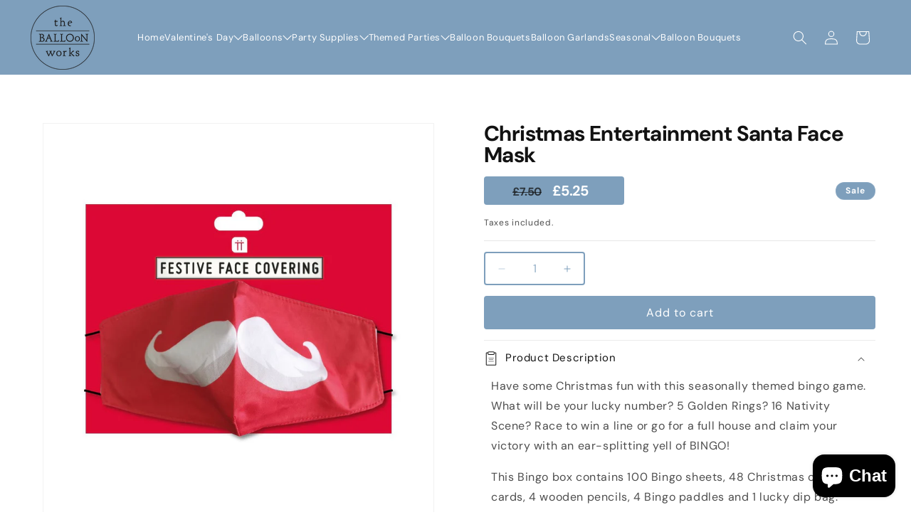

--- FILE ---
content_type: text/html; charset=utf-8
request_url: https://www.balloonworks.co.uk/products/christmas-entertainment-santa-face-mask
body_size: 56756
content:
<!doctype html>
<html class="js" lang="en">
  <head>
    <meta charset="utf-8">
    <meta http-equiv="X-UA-Compatible" content="IE=edge">
    <meta name="viewport" content="width=device-width,initial-scale=1">
    <meta name="theme-color" content="">
    <link rel="canonical" href="https://www.balloonworks.co.uk/products/christmas-entertainment-santa-face-mask">

    <!-- Global site tag (gtag.js) - Google Ads: 1037540853 -->
    <script async src="https://www.googletagmanager.com/gtag/js?id=AW-1037540853"></script>
    <script>
      window.dataLayer = window.dataLayer || [];
      function gtag() {
        dataLayer.push(arguments);
      }
      gtag('js', new Date());

      gtag('config', 'AW-1037540853');
    </script><link rel="icon" type="image/png" href="//www.balloonworks.co.uk/cdn/shop/files/Logo3.png?crop=center&height=32&v=1613581146&width=32"><link rel="preconnect" href="https://fonts.shopifycdn.com" crossorigin><title>
      Christmas Nutcracker Poppers | Christmas Party | The Balloon Works
</title>

    
      <meta name="description" content="Tis is the season to be jolly! Check all our Christmas tableware and Christmas decoration.">
    

    

<meta property="og:site_name" content="The Balloon Works">
<meta property="og:url" content="https://www.balloonworks.co.uk/products/christmas-entertainment-santa-face-mask">
<meta property="og:title" content="Christmas Nutcracker Poppers | Christmas Party | The Balloon Works">
<meta property="og:type" content="product">
<meta property="og:description" content="Tis is the season to be jolly! Check all our Christmas tableware and Christmas decoration."><meta property="og:image" content="http://www.balloonworks.co.uk/cdn/shop/products/ENT-SANTA-FACEMASK_2048x2048_281a4e10-761b-42db-971f-f65e7d1e69b9.jpg?v=1606437316">
  <meta property="og:image:secure_url" content="https://www.balloonworks.co.uk/cdn/shop/products/ENT-SANTA-FACEMASK_2048x2048_281a4e10-761b-42db-971f-f65e7d1e69b9.jpg?v=1606437316">
  <meta property="og:image:width" content="1134">
  <meta property="og:image:height" content="1134"><meta property="og:price:amount" content="5.25">
  <meta property="og:price:currency" content="GBP"><meta name="twitter:site" content="@BalloonWorks"><meta name="twitter:card" content="summary_large_image">
<meta name="twitter:title" content="Christmas Nutcracker Poppers | Christmas Party | The Balloon Works">
<meta name="twitter:description" content="Tis is the season to be jolly! Check all our Christmas tableware and Christmas decoration.">


    <meta name="google-site-verification" content="6GCocA_xrn27IBenTFwjkKI6qr9YSSnleo02615SBoM">

    <script src="//www.balloonworks.co.uk/cdn/shop/t/22/assets/constants.js?v=132983761750457495441744704319" defer="defer"></script>
    <script src="//www.balloonworks.co.uk/cdn/shop/t/22/assets/pubsub.js?v=158357773527763999511744704437" defer="defer"></script>
    <script src="//www.balloonworks.co.uk/cdn/shop/t/22/assets/global.js?v=152862011079830610291744704334" defer="defer"></script>
    <script src="//www.balloonworks.co.uk/cdn/shop/t/22/assets/details-disclosure.js?v=13653116266235556501744704324" defer="defer"></script>
    <script src="//www.balloonworks.co.uk/cdn/shop/t/22/assets/details-modal.js?v=25581673532751508451744704325" defer="defer"></script>
    <script src="//www.balloonworks.co.uk/cdn/shop/t/22/assets/search-form.js?v=133129549252120666541744704454" defer="defer"></script><script src="//www.balloonworks.co.uk/cdn/shop/t/22/assets/animations.js?v=88693664871331136111744704274" defer="defer"></script><script>window.performance && window.performance.mark && window.performance.mark('shopify.content_for_header.start');</script><meta id="shopify-digital-wallet" name="shopify-digital-wallet" content="/23241795/digital_wallets/dialog">
<meta name="shopify-checkout-api-token" content="cb58d03a5c44551644a05690b5d00c81">
<meta id="in-context-paypal-metadata" data-shop-id="23241795" data-venmo-supported="false" data-environment="production" data-locale="en_US" data-paypal-v4="true" data-currency="GBP">
<link rel="alternate" type="application/json+oembed" href="https://www.balloonworks.co.uk/products/christmas-entertainment-santa-face-mask.oembed">
<script async="async" src="/checkouts/internal/preloads.js?locale=en-GB"></script>
<link rel="preconnect" href="https://shop.app" crossorigin="anonymous">
<script async="async" src="https://shop.app/checkouts/internal/preloads.js?locale=en-GB&shop_id=23241795" crossorigin="anonymous"></script>
<script id="apple-pay-shop-capabilities" type="application/json">{"shopId":23241795,"countryCode":"GB","currencyCode":"GBP","merchantCapabilities":["supports3DS"],"merchantId":"gid:\/\/shopify\/Shop\/23241795","merchantName":"The Balloon Works","requiredBillingContactFields":["postalAddress","email","phone"],"requiredShippingContactFields":["postalAddress","email","phone"],"shippingType":"shipping","supportedNetworks":["visa","maestro","masterCard","amex","discover","elo"],"total":{"type":"pending","label":"The Balloon Works","amount":"1.00"},"shopifyPaymentsEnabled":true,"supportsSubscriptions":true}</script>
<script id="shopify-features" type="application/json">{"accessToken":"cb58d03a5c44551644a05690b5d00c81","betas":["rich-media-storefront-analytics"],"domain":"www.balloonworks.co.uk","predictiveSearch":true,"shopId":23241795,"locale":"en"}</script>
<script>var Shopify = Shopify || {};
Shopify.shop = "the-balloon-works.myshopify.com";
Shopify.locale = "en";
Shopify.currency = {"active":"GBP","rate":"1.0"};
Shopify.country = "GB";
Shopify.theme = {"name":"[MENU UPDATE] Theme Revamp","id":178424447349,"schema_name":"Dawn","schema_version":"15.2.0","theme_store_id":887,"role":"main"};
Shopify.theme.handle = "null";
Shopify.theme.style = {"id":null,"handle":null};
Shopify.cdnHost = "www.balloonworks.co.uk/cdn";
Shopify.routes = Shopify.routes || {};
Shopify.routes.root = "/";</script>
<script type="module">!function(o){(o.Shopify=o.Shopify||{}).modules=!0}(window);</script>
<script>!function(o){function n(){var o=[];function n(){o.push(Array.prototype.slice.apply(arguments))}return n.q=o,n}var t=o.Shopify=o.Shopify||{};t.loadFeatures=n(),t.autoloadFeatures=n()}(window);</script>
<script>
  window.ShopifyPay = window.ShopifyPay || {};
  window.ShopifyPay.apiHost = "shop.app\/pay";
  window.ShopifyPay.redirectState = null;
</script>
<script id="shop-js-analytics" type="application/json">{"pageType":"product"}</script>
<script defer="defer" async type="module" src="//www.balloonworks.co.uk/cdn/shopifycloud/shop-js/modules/v2/client.init-shop-cart-sync_WVOgQShq.en.esm.js"></script>
<script defer="defer" async type="module" src="//www.balloonworks.co.uk/cdn/shopifycloud/shop-js/modules/v2/chunk.common_C_13GLB1.esm.js"></script>
<script defer="defer" async type="module" src="//www.balloonworks.co.uk/cdn/shopifycloud/shop-js/modules/v2/chunk.modal_CLfMGd0m.esm.js"></script>
<script type="module">
  await import("//www.balloonworks.co.uk/cdn/shopifycloud/shop-js/modules/v2/client.init-shop-cart-sync_WVOgQShq.en.esm.js");
await import("//www.balloonworks.co.uk/cdn/shopifycloud/shop-js/modules/v2/chunk.common_C_13GLB1.esm.js");
await import("//www.balloonworks.co.uk/cdn/shopifycloud/shop-js/modules/v2/chunk.modal_CLfMGd0m.esm.js");

  window.Shopify.SignInWithShop?.initShopCartSync?.({"fedCMEnabled":true,"windoidEnabled":true});

</script>
<script>
  window.Shopify = window.Shopify || {};
  if (!window.Shopify.featureAssets) window.Shopify.featureAssets = {};
  window.Shopify.featureAssets['shop-js'] = {"shop-cart-sync":["modules/v2/client.shop-cart-sync_DuR37GeY.en.esm.js","modules/v2/chunk.common_C_13GLB1.esm.js","modules/v2/chunk.modal_CLfMGd0m.esm.js"],"init-fed-cm":["modules/v2/client.init-fed-cm_BucUoe6W.en.esm.js","modules/v2/chunk.common_C_13GLB1.esm.js","modules/v2/chunk.modal_CLfMGd0m.esm.js"],"shop-toast-manager":["modules/v2/client.shop-toast-manager_B0JfrpKj.en.esm.js","modules/v2/chunk.common_C_13GLB1.esm.js","modules/v2/chunk.modal_CLfMGd0m.esm.js"],"init-shop-cart-sync":["modules/v2/client.init-shop-cart-sync_WVOgQShq.en.esm.js","modules/v2/chunk.common_C_13GLB1.esm.js","modules/v2/chunk.modal_CLfMGd0m.esm.js"],"shop-button":["modules/v2/client.shop-button_B_U3bv27.en.esm.js","modules/v2/chunk.common_C_13GLB1.esm.js","modules/v2/chunk.modal_CLfMGd0m.esm.js"],"init-windoid":["modules/v2/client.init-windoid_DuP9q_di.en.esm.js","modules/v2/chunk.common_C_13GLB1.esm.js","modules/v2/chunk.modal_CLfMGd0m.esm.js"],"shop-cash-offers":["modules/v2/client.shop-cash-offers_BmULhtno.en.esm.js","modules/v2/chunk.common_C_13GLB1.esm.js","modules/v2/chunk.modal_CLfMGd0m.esm.js"],"pay-button":["modules/v2/client.pay-button_CrPSEbOK.en.esm.js","modules/v2/chunk.common_C_13GLB1.esm.js","modules/v2/chunk.modal_CLfMGd0m.esm.js"],"init-customer-accounts":["modules/v2/client.init-customer-accounts_jNk9cPYQ.en.esm.js","modules/v2/client.shop-login-button_DJ5ldayH.en.esm.js","modules/v2/chunk.common_C_13GLB1.esm.js","modules/v2/chunk.modal_CLfMGd0m.esm.js"],"avatar":["modules/v2/client.avatar_BTnouDA3.en.esm.js"],"checkout-modal":["modules/v2/client.checkout-modal_pBPyh9w8.en.esm.js","modules/v2/chunk.common_C_13GLB1.esm.js","modules/v2/chunk.modal_CLfMGd0m.esm.js"],"init-shop-for-new-customer-accounts":["modules/v2/client.init-shop-for-new-customer-accounts_BUoCy7a5.en.esm.js","modules/v2/client.shop-login-button_DJ5ldayH.en.esm.js","modules/v2/chunk.common_C_13GLB1.esm.js","modules/v2/chunk.modal_CLfMGd0m.esm.js"],"init-customer-accounts-sign-up":["modules/v2/client.init-customer-accounts-sign-up_CnczCz9H.en.esm.js","modules/v2/client.shop-login-button_DJ5ldayH.en.esm.js","modules/v2/chunk.common_C_13GLB1.esm.js","modules/v2/chunk.modal_CLfMGd0m.esm.js"],"init-shop-email-lookup-coordinator":["modules/v2/client.init-shop-email-lookup-coordinator_CzjY5t9o.en.esm.js","modules/v2/chunk.common_C_13GLB1.esm.js","modules/v2/chunk.modal_CLfMGd0m.esm.js"],"shop-follow-button":["modules/v2/client.shop-follow-button_CsYC63q7.en.esm.js","modules/v2/chunk.common_C_13GLB1.esm.js","modules/v2/chunk.modal_CLfMGd0m.esm.js"],"shop-login-button":["modules/v2/client.shop-login-button_DJ5ldayH.en.esm.js","modules/v2/chunk.common_C_13GLB1.esm.js","modules/v2/chunk.modal_CLfMGd0m.esm.js"],"shop-login":["modules/v2/client.shop-login_B9ccPdmx.en.esm.js","modules/v2/chunk.common_C_13GLB1.esm.js","modules/v2/chunk.modal_CLfMGd0m.esm.js"],"lead-capture":["modules/v2/client.lead-capture_D0K_KgYb.en.esm.js","modules/v2/chunk.common_C_13GLB1.esm.js","modules/v2/chunk.modal_CLfMGd0m.esm.js"],"payment-terms":["modules/v2/client.payment-terms_BWmiNN46.en.esm.js","modules/v2/chunk.common_C_13GLB1.esm.js","modules/v2/chunk.modal_CLfMGd0m.esm.js"]};
</script>
<script>(function() {
  var isLoaded = false;
  function asyncLoad() {
    if (isLoaded) return;
    isLoaded = true;
    var urls = ["\/\/www.powr.io\/powr.js?powr-token=the-balloon-works.myshopify.com\u0026external-type=shopify\u0026shop=the-balloon-works.myshopify.com","https:\/\/files-shpf.mageworx.com\/productoptions\/source.js?mw_productoptions_t=1769616623\u0026shop=the-balloon-works.myshopify.com","\/\/d1liekpayvooaz.cloudfront.net\/apps\/customizery\/customizery.js?shop=the-balloon-works.myshopify.com","https:\/\/app.zapiet.com\/js\/storepickup.js?shop=the-balloon-works.myshopify.com","https:\/\/packlink-spf-pro.appspot.com\/platform\/PRO\/checkout\/thankYouScript?v=7\u0026shop=the-balloon-works.myshopify.com","https:\/\/chimpstatic.com\/mcjs-connected\/js\/users\/8575f8939a6895a9aae1118e6\/d45b159972a6afe61e6628c21.js?shop=the-balloon-works.myshopify.com","https:\/\/vd.kaktusapp.com\/storage\/js\/kaktus_volume_discount-the-balloon-works.myshopify.com.js?ver=89\u0026shop=the-balloon-works.myshopify.com"];
    for (var i = 0; i < urls.length; i++) {
      var s = document.createElement('script');
      s.type = 'text/javascript';
      s.async = true;
      s.src = urls[i];
      var x = document.getElementsByTagName('script')[0];
      x.parentNode.insertBefore(s, x);
    }
  };
  if(window.attachEvent) {
    window.attachEvent('onload', asyncLoad);
  } else {
    window.addEventListener('load', asyncLoad, false);
  }
})();</script>
<script id="__st">var __st={"a":23241795,"offset":0,"reqid":"830bb23d-d086-42a3-9708-b7ae28ac1e34-1769617499","pageurl":"www.balloonworks.co.uk\/products\/christmas-entertainment-santa-face-mask","u":"8aefb189ec7e","p":"product","rtyp":"product","rid":4590168244297};</script>
<script>window.ShopifyPaypalV4VisibilityTracking = true;</script>
<script id="captcha-bootstrap">!function(){'use strict';const t='contact',e='account',n='new_comment',o=[[t,t],['blogs',n],['comments',n],[t,'customer']],c=[[e,'customer_login'],[e,'guest_login'],[e,'recover_customer_password'],[e,'create_customer']],r=t=>t.map((([t,e])=>`form[action*='/${t}']:not([data-nocaptcha='true']) input[name='form_type'][value='${e}']`)).join(','),a=t=>()=>t?[...document.querySelectorAll(t)].map((t=>t.form)):[];function s(){const t=[...o],e=r(t);return a(e)}const i='password',u='form_key',d=['recaptcha-v3-token','g-recaptcha-response','h-captcha-response',i],f=()=>{try{return window.sessionStorage}catch{return}},m='__shopify_v',_=t=>t.elements[u];function p(t,e,n=!1){try{const o=window.sessionStorage,c=JSON.parse(o.getItem(e)),{data:r}=function(t){const{data:e,action:n}=t;return t[m]||n?{data:e,action:n}:{data:t,action:n}}(c);for(const[e,n]of Object.entries(r))t.elements[e]&&(t.elements[e].value=n);n&&o.removeItem(e)}catch(o){console.error('form repopulation failed',{error:o})}}const l='form_type',E='cptcha';function T(t){t.dataset[E]=!0}const w=window,h=w.document,L='Shopify',v='ce_forms',y='captcha';let A=!1;((t,e)=>{const n=(g='f06e6c50-85a8-45c8-87d0-21a2b65856fe',I='https://cdn.shopify.com/shopifycloud/storefront-forms-hcaptcha/ce_storefront_forms_captcha_hcaptcha.v1.5.2.iife.js',D={infoText:'Protected by hCaptcha',privacyText:'Privacy',termsText:'Terms'},(t,e,n)=>{const o=w[L][v],c=o.bindForm;if(c)return c(t,g,e,D).then(n);var r;o.q.push([[t,g,e,D],n]),r=I,A||(h.body.append(Object.assign(h.createElement('script'),{id:'captcha-provider',async:!0,src:r})),A=!0)});var g,I,D;w[L]=w[L]||{},w[L][v]=w[L][v]||{},w[L][v].q=[],w[L][y]=w[L][y]||{},w[L][y].protect=function(t,e){n(t,void 0,e),T(t)},Object.freeze(w[L][y]),function(t,e,n,w,h,L){const[v,y,A,g]=function(t,e,n){const i=e?o:[],u=t?c:[],d=[...i,...u],f=r(d),m=r(i),_=r(d.filter((([t,e])=>n.includes(e))));return[a(f),a(m),a(_),s()]}(w,h,L),I=t=>{const e=t.target;return e instanceof HTMLFormElement?e:e&&e.form},D=t=>v().includes(t);t.addEventListener('submit',(t=>{const e=I(t);if(!e)return;const n=D(e)&&!e.dataset.hcaptchaBound&&!e.dataset.recaptchaBound,o=_(e),c=g().includes(e)&&(!o||!o.value);(n||c)&&t.preventDefault(),c&&!n&&(function(t){try{if(!f())return;!function(t){const e=f();if(!e)return;const n=_(t);if(!n)return;const o=n.value;o&&e.removeItem(o)}(t);const e=Array.from(Array(32),(()=>Math.random().toString(36)[2])).join('');!function(t,e){_(t)||t.append(Object.assign(document.createElement('input'),{type:'hidden',name:u})),t.elements[u].value=e}(t,e),function(t,e){const n=f();if(!n)return;const o=[...t.querySelectorAll(`input[type='${i}']`)].map((({name:t})=>t)),c=[...d,...o],r={};for(const[a,s]of new FormData(t).entries())c.includes(a)||(r[a]=s);n.setItem(e,JSON.stringify({[m]:1,action:t.action,data:r}))}(t,e)}catch(e){console.error('failed to persist form',e)}}(e),e.submit())}));const S=(t,e)=>{t&&!t.dataset[E]&&(n(t,e.some((e=>e===t))),T(t))};for(const o of['focusin','change'])t.addEventListener(o,(t=>{const e=I(t);D(e)&&S(e,y())}));const B=e.get('form_key'),M=e.get(l),P=B&&M;t.addEventListener('DOMContentLoaded',(()=>{const t=y();if(P)for(const e of t)e.elements[l].value===M&&p(e,B);[...new Set([...A(),...v().filter((t=>'true'===t.dataset.shopifyCaptcha))])].forEach((e=>S(e,t)))}))}(h,new URLSearchParams(w.location.search),n,t,e,['guest_login'])})(!0,!0)}();</script>
<script integrity="sha256-4kQ18oKyAcykRKYeNunJcIwy7WH5gtpwJnB7kiuLZ1E=" data-source-attribution="shopify.loadfeatures" defer="defer" src="//www.balloonworks.co.uk/cdn/shopifycloud/storefront/assets/storefront/load_feature-a0a9edcb.js" crossorigin="anonymous"></script>
<script crossorigin="anonymous" defer="defer" src="//www.balloonworks.co.uk/cdn/shopifycloud/storefront/assets/shopify_pay/storefront-65b4c6d7.js?v=20250812"></script>
<script data-source-attribution="shopify.dynamic_checkout.dynamic.init">var Shopify=Shopify||{};Shopify.PaymentButton=Shopify.PaymentButton||{isStorefrontPortableWallets:!0,init:function(){window.Shopify.PaymentButton.init=function(){};var t=document.createElement("script");t.src="https://www.balloonworks.co.uk/cdn/shopifycloud/portable-wallets/latest/portable-wallets.en.js",t.type="module",document.head.appendChild(t)}};
</script>
<script data-source-attribution="shopify.dynamic_checkout.buyer_consent">
  function portableWalletsHideBuyerConsent(e){var t=document.getElementById("shopify-buyer-consent"),n=document.getElementById("shopify-subscription-policy-button");t&&n&&(t.classList.add("hidden"),t.setAttribute("aria-hidden","true"),n.removeEventListener("click",e))}function portableWalletsShowBuyerConsent(e){var t=document.getElementById("shopify-buyer-consent"),n=document.getElementById("shopify-subscription-policy-button");t&&n&&(t.classList.remove("hidden"),t.removeAttribute("aria-hidden"),n.addEventListener("click",e))}window.Shopify?.PaymentButton&&(window.Shopify.PaymentButton.hideBuyerConsent=portableWalletsHideBuyerConsent,window.Shopify.PaymentButton.showBuyerConsent=portableWalletsShowBuyerConsent);
</script>
<script data-source-attribution="shopify.dynamic_checkout.cart.bootstrap">document.addEventListener("DOMContentLoaded",(function(){function t(){return document.querySelector("shopify-accelerated-checkout-cart, shopify-accelerated-checkout")}if(t())Shopify.PaymentButton.init();else{new MutationObserver((function(e,n){t()&&(Shopify.PaymentButton.init(),n.disconnect())})).observe(document.body,{childList:!0,subtree:!0})}}));
</script>
<script id='scb4127' type='text/javascript' async='' src='https://www.balloonworks.co.uk/cdn/shopifycloud/privacy-banner/storefront-banner.js'></script><link id="shopify-accelerated-checkout-styles" rel="stylesheet" media="screen" href="https://www.balloonworks.co.uk/cdn/shopifycloud/portable-wallets/latest/accelerated-checkout-backwards-compat.css" crossorigin="anonymous">
<style id="shopify-accelerated-checkout-cart">
        #shopify-buyer-consent {
  margin-top: 1em;
  display: inline-block;
  width: 100%;
}

#shopify-buyer-consent.hidden {
  display: none;
}

#shopify-subscription-policy-button {
  background: none;
  border: none;
  padding: 0;
  text-decoration: underline;
  font-size: inherit;
  cursor: pointer;
}

#shopify-subscription-policy-button::before {
  box-shadow: none;
}

      </style>
<script id="sections-script" data-sections="header" defer="defer" src="//www.balloonworks.co.uk/cdn/shop/t/22/compiled_assets/scripts.js?v=5990"></script>
<script>window.performance && window.performance.mark && window.performance.mark('shopify.content_for_header.end');</script>


    <style data-shopify>
      @font-face {
  font-family: "DM Sans";
  font-weight: 400;
  font-style: normal;
  font-display: swap;
  src: url("//www.balloonworks.co.uk/cdn/fonts/dm_sans/dmsans_n4.ec80bd4dd7e1a334c969c265873491ae56018d72.woff2") format("woff2"),
       url("//www.balloonworks.co.uk/cdn/fonts/dm_sans/dmsans_n4.87bdd914d8a61247b911147ae68e754d695c58a6.woff") format("woff");
}

      @font-face {
  font-family: "DM Sans";
  font-weight: 700;
  font-style: normal;
  font-display: swap;
  src: url("//www.balloonworks.co.uk/cdn/fonts/dm_sans/dmsans_n7.97e21d81502002291ea1de8aefb79170c6946ce5.woff2") format("woff2"),
       url("//www.balloonworks.co.uk/cdn/fonts/dm_sans/dmsans_n7.af5c214f5116410ca1d53a2090665620e78e2e1b.woff") format("woff");
}

      @font-face {
  font-family: "DM Sans";
  font-weight: 400;
  font-style: italic;
  font-display: swap;
  src: url("//www.balloonworks.co.uk/cdn/fonts/dm_sans/dmsans_i4.b8fe05e69ee95d5a53155c346957d8cbf5081c1a.woff2") format("woff2"),
       url("//www.balloonworks.co.uk/cdn/fonts/dm_sans/dmsans_i4.403fe28ee2ea63e142575c0aa47684d65f8c23a0.woff") format("woff");
}

      @font-face {
  font-family: "DM Sans";
  font-weight: 700;
  font-style: italic;
  font-display: swap;
  src: url("//www.balloonworks.co.uk/cdn/fonts/dm_sans/dmsans_i7.52b57f7d7342eb7255084623d98ab83fd96e7f9b.woff2") format("woff2"),
       url("//www.balloonworks.co.uk/cdn/fonts/dm_sans/dmsans_i7.d5e14ef18a1d4a8ce78a4187580b4eb1759c2eda.woff") format("woff");
}

      @font-face {
  font-family: "DM Sans";
  font-weight: 400;
  font-style: normal;
  font-display: swap;
  src: url("//www.balloonworks.co.uk/cdn/fonts/dm_sans/dmsans_n4.ec80bd4dd7e1a334c969c265873491ae56018d72.woff2") format("woff2"),
       url("//www.balloonworks.co.uk/cdn/fonts/dm_sans/dmsans_n4.87bdd914d8a61247b911147ae68e754d695c58a6.woff") format("woff");
}


      
        :root,
        .color-scheme-1 {
          --color-background: 255,255,255;
        
          --gradient-background: #ffffff;
        

        

        --color-foreground: 18,18,18;
        --color-background-contrast: 191,191,191;
        --color-shadow: 18,18,18;
        --color-button: 18,18,18;
        --color-button-text: 255,255,255;
        --color-secondary-button: 255,255,255;
        --color-secondary-button-text: 18,18,18;
        --color-link: 18,18,18;
        --color-badge-foreground: 18,18,18;
        --color-badge-background: 255,255,255;
        --color-badge-border: 18,18,18;
        --payment-terms-background-color: rgb(255 255 255);
      }
      
        
        .color-scheme-2 {
          --color-background: 243,243,243;
        
          --gradient-background: #f3f3f3;
        

        

        --color-foreground: 18,18,18;
        --color-background-contrast: 179,179,179;
        --color-shadow: 18,18,18;
        --color-button: 18,18,18;
        --color-button-text: 243,243,243;
        --color-secondary-button: 243,243,243;
        --color-secondary-button-text: 18,18,18;
        --color-link: 18,18,18;
        --color-badge-foreground: 18,18,18;
        --color-badge-background: 243,243,243;
        --color-badge-border: 18,18,18;
        --payment-terms-background-color: rgb(243 243 243);
      }
      
        
        .color-scheme-3 {
          --color-background: 36,40,51;
        
          --gradient-background: #242833;
        

        

        --color-foreground: 255,255,255;
        --color-background-contrast: 47,52,66;
        --color-shadow: 18,18,18;
        --color-button: 255,255,255;
        --color-button-text: 0,0,0;
        --color-secondary-button: 36,40,51;
        --color-secondary-button-text: 255,255,255;
        --color-link: 255,255,255;
        --color-badge-foreground: 255,255,255;
        --color-badge-background: 36,40,51;
        --color-badge-border: 255,255,255;
        --payment-terms-background-color: rgb(36 40 51);
      }
      
        
        .color-scheme-4 {
          --color-background: 18,18,18;
        
          --gradient-background: #121212;
        

        

        --color-foreground: 255,255,255;
        --color-background-contrast: 146,146,146;
        --color-shadow: 18,18,18;
        --color-button: 255,255,255;
        --color-button-text: 18,18,18;
        --color-secondary-button: 18,18,18;
        --color-secondary-button-text: 255,255,255;
        --color-link: 255,255,255;
        --color-badge-foreground: 255,255,255;
        --color-badge-background: 18,18,18;
        --color-badge-border: 255,255,255;
        --payment-terms-background-color: rgb(18 18 18);
      }
      
        
        .color-scheme-5 {
          --color-background: 126,159,188;
        
          --gradient-background: #7e9fbc;
        

        

        --color-foreground: 255,255,255;
        --color-background-contrast: 64,95,123;
        --color-shadow: 18,18,18;
        --color-button: 255,255,255;
        --color-button-text: 126,159,188;
        --color-secondary-button: 126,159,188;
        --color-secondary-button-text: 255,255,255;
        --color-link: 255,255,255;
        --color-badge-foreground: 255,255,255;
        --color-badge-background: 126,159,188;
        --color-badge-border: 255,255,255;
        --payment-terms-background-color: rgb(126 159 188);
      }
      
        
        .color-scheme-a1d28deb-b1d5-4b96-aaf2-151908e5fe19 {
          --color-background: 174,198,207;
        
          --gradient-background: #aec6cf;
        

        

        --color-foreground: 18,18,18;
        --color-background-contrast: 94,141,159;
        --color-shadow: 18,18,18;
        --color-button: 18,18,18;
        --color-button-text: 255,255,255;
        --color-secondary-button: 174,198,207;
        --color-secondary-button-text: 18,18,18;
        --color-link: 18,18,18;
        --color-badge-foreground: 18,18,18;
        --color-badge-background: 174,198,207;
        --color-badge-border: 18,18,18;
        --payment-terms-background-color: rgb(174 198 207);
      }
      

      body, .color-scheme-1, .color-scheme-2, .color-scheme-3, .color-scheme-4, .color-scheme-5, .color-scheme-a1d28deb-b1d5-4b96-aaf2-151908e5fe19 {
        color: rgba(var(--color-foreground), 0.75);
        background-color: rgb(var(--color-background));
      }

      :root {
        --font-body-family: "DM Sans", sans-serif;
        --font-body-style: normal;
        --font-body-weight: 400;
        --font-body-weight-bold: 700;

        --font-heading-family: "DM Sans", sans-serif;
        --font-heading-style: normal;
        --font-heading-weight: 400;

        --font-body-scale: 1.0;
        --font-heading-scale: 1.0;

        --media-padding: px;
        --media-border-opacity: 0.05;
        --media-border-width: 1px;
        --media-radius: 0px;
        --media-shadow-opacity: 0.0;
        --media-shadow-horizontal-offset: 0px;
        --media-shadow-vertical-offset: 4px;
        --media-shadow-blur-radius: 5px;
        --media-shadow-visible: 0;

        --page-width: 180rem;
        --page-width-margin: 0rem;

        --product-card-image-padding: 0.0rem;
        --product-card-corner-radius: 0.0rem;
        --product-card-text-alignment: left;
        --product-card-border-width: 0.0rem;
        --product-card-border-opacity: 0.1;
        --product-card-shadow-opacity: 0.0;
        --product-card-shadow-visible: 0;
        --product-card-shadow-horizontal-offset: 0.0rem;
        --product-card-shadow-vertical-offset: 0.4rem;
        --product-card-shadow-blur-radius: 0.5rem;

        --collection-card-image-padding: 0.0rem;
        --collection-card-corner-radius: 0.0rem;
        --collection-card-text-alignment: left;
        --collection-card-border-width: 0.0rem;
        --collection-card-border-opacity: 0.1;
        --collection-card-shadow-opacity: 0.0;
        --collection-card-shadow-visible: 0;
        --collection-card-shadow-horizontal-offset: 0.0rem;
        --collection-card-shadow-vertical-offset: 0.4rem;
        --collection-card-shadow-blur-radius: 0.5rem;

        --blog-card-image-padding: 0.0rem;
        --blog-card-corner-radius: 0.0rem;
        --blog-card-text-alignment: left;
        --blog-card-border-width: 0.0rem;
        --blog-card-border-opacity: 0.1;
        --blog-card-shadow-opacity: 0.0;
        --blog-card-shadow-visible: 0;
        --blog-card-shadow-horizontal-offset: 0.0rem;
        --blog-card-shadow-vertical-offset: 0.4rem;
        --blog-card-shadow-blur-radius: 0.5rem;

        --badge-corner-radius: 4.0rem;

        --popup-border-width: 1px;
        --popup-border-opacity: 0.1;
        --popup-corner-radius: 0px;
        --popup-shadow-opacity: 0.05;
        --popup-shadow-horizontal-offset: 0px;
        --popup-shadow-vertical-offset: 4px;
        --popup-shadow-blur-radius: 5px;

        --drawer-border-width: 1px;
        --drawer-border-opacity: 0.1;
        --drawer-shadow-opacity: 0.0;
        --drawer-shadow-horizontal-offset: 0px;
        --drawer-shadow-vertical-offset: 4px;
        --drawer-shadow-blur-radius: 5px;

        --spacing-sections-desktop: 0px;
        --spacing-sections-mobile: 0px;

        --grid-desktop-vertical-spacing: 40px;
        --grid-desktop-horizontal-spacing: 40px;
        --grid-mobile-vertical-spacing: 20px;
        --grid-mobile-horizontal-spacing: 20px;

        --text-boxes-border-opacity: 0.1;
        --text-boxes-border-width: 0px;
        --text-boxes-radius: 0px;
        --text-boxes-shadow-opacity: 0.0;
        --text-boxes-shadow-visible: 0;
        --text-boxes-shadow-horizontal-offset: 0px;
        --text-boxes-shadow-vertical-offset: 4px;
        --text-boxes-shadow-blur-radius: 5px;

        --buttons-radius: 0px;
        --buttons-radius-outset: 0px;
        --buttons-border-width: 1px;
        --buttons-border-opacity: 1.0;
        --buttons-shadow-opacity: 0.0;
        --buttons-shadow-visible: 0;
        --buttons-shadow-horizontal-offset: 0px;
        --buttons-shadow-vertical-offset: 4px;
        --buttons-shadow-blur-radius: 5px;
        --buttons-border-offset: 0px;

        --inputs-radius: 0px;
        --inputs-border-width: 1px;
        --inputs-border-opacity: 0.55;
        --inputs-shadow-opacity: 0.0;
        --inputs-shadow-horizontal-offset: 0px;
        --inputs-margin-offset: 0px;
        --inputs-shadow-vertical-offset: 4px;
        --inputs-shadow-blur-radius: 5px;
        --inputs-radius-outset: 0px;

        --variant-pills-radius: 40px;
        --variant-pills-border-width: 1px;
        --variant-pills-border-opacity: 0.55;
        --variant-pills-shadow-opacity: 0.0;
        --variant-pills-shadow-horizontal-offset: 0px;
        --variant-pills-shadow-vertical-offset: 4px;
        --variant-pills-shadow-blur-radius: 5px;
      }

      *,
      *::before,
      *::after {
        box-sizing: inherit;
      }

      html {
        box-sizing: border-box;
        font-size: calc(var(--font-body-scale) * 62.5%);
        height: 100%;
      }

      body {
        display: grid;
        grid-template-rows: auto auto 1fr auto;
        grid-template-columns: 100%;
        min-height: 100%;
        margin: 0;
        font-size: 1.5rem;
        letter-spacing: 0.06rem;
        line-height: calc(1 + 0.8 / var(--font-body-scale));
        font-family: var(--font-body-family);
        font-style: var(--font-body-style);
        font-weight: var(--font-body-weight);
      }

      @media screen and (min-width: 750px) {
        body {
          font-size: 1.6rem;
        }
      }
    </style>

    <link href="//www.balloonworks.co.uk/cdn/shop/t/22/assets/base.css?v=68874126473297028731744704276" rel="stylesheet" type="text/css" media="all" />
    <link rel="stylesheet" href="//www.balloonworks.co.uk/cdn/shop/t/22/assets/component-cart-items.css?v=123238115697927560811744704286" media="print" onload="this.media='all'"><link href="//www.balloonworks.co.uk/cdn/shop/t/22/assets/component-cart-drawer.css?v=182185399279612903501744704285" rel="stylesheet" type="text/css" media="all" />
      <link href="//www.balloonworks.co.uk/cdn/shop/t/22/assets/component-cart.css?v=164708765130180853531744704288" rel="stylesheet" type="text/css" media="all" />
      <link href="//www.balloonworks.co.uk/cdn/shop/t/22/assets/component-totals.css?v=15906652033866631521744704318" rel="stylesheet" type="text/css" media="all" />
      <link href="//www.balloonworks.co.uk/cdn/shop/t/22/assets/component-price.css?v=70172745017360139101744704307" rel="stylesheet" type="text/css" media="all" />
      <link href="//www.balloonworks.co.uk/cdn/shop/t/22/assets/component-discounts.css?v=152760482443307489271744704293" rel="stylesheet" type="text/css" media="all" />

      <link rel="preload" as="font" href="//www.balloonworks.co.uk/cdn/fonts/dm_sans/dmsans_n4.ec80bd4dd7e1a334c969c265873491ae56018d72.woff2" type="font/woff2" crossorigin>
      

      <link rel="preload" as="font" href="//www.balloonworks.co.uk/cdn/fonts/dm_sans/dmsans_n4.ec80bd4dd7e1a334c969c265873491ae56018d72.woff2" type="font/woff2" crossorigin>
      
<link
        rel="stylesheet"
        href="//www.balloonworks.co.uk/cdn/shop/t/22/assets/component-predictive-search.css?v=118923337488134913561744704306"
        media="print"
        onload="this.media='all'"
      ><script>
      if (Shopify.designMode) {
        document.documentElement.classList.add('shopify-design-mode');
      }
    </script>
    <script src="//www.balloonworks.co.uk/cdn/shop/t/22/assets/swiper-bundle.min.js?v=18452157659728849091744704477"></script>
    <link href="//www.balloonworks.co.uk/cdn/shop/t/22/assets/swiper-bundle.min.css?v=28514252315153773571744704475" rel="stylesheet" type="text/css" media="all" />
  <!-- BEGIN app block: shopify://apps/pagefly-page-builder/blocks/app-embed/83e179f7-59a0-4589-8c66-c0dddf959200 -->

<!-- BEGIN app snippet: pagefly-cro-ab-testing-main -->







<script>
  ;(function () {
    const url = new URL(window.location)
    const viewParam = url.searchParams.get('view')
    if (viewParam && viewParam.includes('variant-pf-')) {
      url.searchParams.set('pf_v', viewParam)
      url.searchParams.delete('view')
      window.history.replaceState({}, '', url)
    }
  })()
</script>



<script type='module'>
  
  window.PAGEFLY_CRO = window.PAGEFLY_CRO || {}

  window.PAGEFLY_CRO['data_debug'] = {
    original_template_suffix: "all_products",
    allow_ab_test: false,
    ab_test_start_time: 0,
    ab_test_end_time: 0,
    today_date_time: 1769617499000,
  }
  window.PAGEFLY_CRO['GA4'] = { enabled: false}
</script>

<!-- END app snippet -->








  <script src='https://cdn.shopify.com/extensions/019bf883-1122-7445-9dca-5d60e681c2c8/pagefly-page-builder-216/assets/pagefly-helper.js' defer='defer'></script>

  <script src='https://cdn.shopify.com/extensions/019bf883-1122-7445-9dca-5d60e681c2c8/pagefly-page-builder-216/assets/pagefly-general-helper.js' defer='defer'></script>

  <script src='https://cdn.shopify.com/extensions/019bf883-1122-7445-9dca-5d60e681c2c8/pagefly-page-builder-216/assets/pagefly-snap-slider.js' defer='defer'></script>

  <script src='https://cdn.shopify.com/extensions/019bf883-1122-7445-9dca-5d60e681c2c8/pagefly-page-builder-216/assets/pagefly-slideshow-v3.js' defer='defer'></script>

  <script src='https://cdn.shopify.com/extensions/019bf883-1122-7445-9dca-5d60e681c2c8/pagefly-page-builder-216/assets/pagefly-slideshow-v4.js' defer='defer'></script>

  <script src='https://cdn.shopify.com/extensions/019bf883-1122-7445-9dca-5d60e681c2c8/pagefly-page-builder-216/assets/pagefly-glider.js' defer='defer'></script>

  <script src='https://cdn.shopify.com/extensions/019bf883-1122-7445-9dca-5d60e681c2c8/pagefly-page-builder-216/assets/pagefly-slideshow-v1-v2.js' defer='defer'></script>

  <script src='https://cdn.shopify.com/extensions/019bf883-1122-7445-9dca-5d60e681c2c8/pagefly-page-builder-216/assets/pagefly-product-media.js' defer='defer'></script>

  <script src='https://cdn.shopify.com/extensions/019bf883-1122-7445-9dca-5d60e681c2c8/pagefly-page-builder-216/assets/pagefly-product.js' defer='defer'></script>


<script id='pagefly-helper-data' type='application/json'>
  {
    "page_optimization": {
      "assets_prefetching": false
    },
    "elements_asset_mapper": {
      "Accordion": "https://cdn.shopify.com/extensions/019bf883-1122-7445-9dca-5d60e681c2c8/pagefly-page-builder-216/assets/pagefly-accordion.js",
      "Accordion3": "https://cdn.shopify.com/extensions/019bf883-1122-7445-9dca-5d60e681c2c8/pagefly-page-builder-216/assets/pagefly-accordion3.js",
      "CountDown": "https://cdn.shopify.com/extensions/019bf883-1122-7445-9dca-5d60e681c2c8/pagefly-page-builder-216/assets/pagefly-countdown.js",
      "GMap1": "https://cdn.shopify.com/extensions/019bf883-1122-7445-9dca-5d60e681c2c8/pagefly-page-builder-216/assets/pagefly-gmap.js",
      "GMap2": "https://cdn.shopify.com/extensions/019bf883-1122-7445-9dca-5d60e681c2c8/pagefly-page-builder-216/assets/pagefly-gmap.js",
      "GMapBasicV2": "https://cdn.shopify.com/extensions/019bf883-1122-7445-9dca-5d60e681c2c8/pagefly-page-builder-216/assets/pagefly-gmap.js",
      "GMapAdvancedV2": "https://cdn.shopify.com/extensions/019bf883-1122-7445-9dca-5d60e681c2c8/pagefly-page-builder-216/assets/pagefly-gmap.js",
      "HTML.Video": "https://cdn.shopify.com/extensions/019bf883-1122-7445-9dca-5d60e681c2c8/pagefly-page-builder-216/assets/pagefly-htmlvideo.js",
      "HTML.Video2": "https://cdn.shopify.com/extensions/019bf883-1122-7445-9dca-5d60e681c2c8/pagefly-page-builder-216/assets/pagefly-htmlvideo2.js",
      "HTML.Video3": "https://cdn.shopify.com/extensions/019bf883-1122-7445-9dca-5d60e681c2c8/pagefly-page-builder-216/assets/pagefly-htmlvideo2.js",
      "BackgroundVideo": "https://cdn.shopify.com/extensions/019bf883-1122-7445-9dca-5d60e681c2c8/pagefly-page-builder-216/assets/pagefly-htmlvideo2.js",
      "Instagram": "https://cdn.shopify.com/extensions/019bf883-1122-7445-9dca-5d60e681c2c8/pagefly-page-builder-216/assets/pagefly-instagram.js",
      "Instagram2": "https://cdn.shopify.com/extensions/019bf883-1122-7445-9dca-5d60e681c2c8/pagefly-page-builder-216/assets/pagefly-instagram.js",
      "Insta3": "https://cdn.shopify.com/extensions/019bf883-1122-7445-9dca-5d60e681c2c8/pagefly-page-builder-216/assets/pagefly-instagram3.js",
      "Tabs": "https://cdn.shopify.com/extensions/019bf883-1122-7445-9dca-5d60e681c2c8/pagefly-page-builder-216/assets/pagefly-tab.js",
      "Tabs3": "https://cdn.shopify.com/extensions/019bf883-1122-7445-9dca-5d60e681c2c8/pagefly-page-builder-216/assets/pagefly-tab3.js",
      "ProductBox": "https://cdn.shopify.com/extensions/019bf883-1122-7445-9dca-5d60e681c2c8/pagefly-page-builder-216/assets/pagefly-cart.js",
      "FBPageBox2": "https://cdn.shopify.com/extensions/019bf883-1122-7445-9dca-5d60e681c2c8/pagefly-page-builder-216/assets/pagefly-facebook.js",
      "FBLikeButton2": "https://cdn.shopify.com/extensions/019bf883-1122-7445-9dca-5d60e681c2c8/pagefly-page-builder-216/assets/pagefly-facebook.js",
      "TwitterFeed2": "https://cdn.shopify.com/extensions/019bf883-1122-7445-9dca-5d60e681c2c8/pagefly-page-builder-216/assets/pagefly-twitter.js",
      "Paragraph4": "https://cdn.shopify.com/extensions/019bf883-1122-7445-9dca-5d60e681c2c8/pagefly-page-builder-216/assets/pagefly-paragraph4.js",

      "AliReviews": "https://cdn.shopify.com/extensions/019bf883-1122-7445-9dca-5d60e681c2c8/pagefly-page-builder-216/assets/pagefly-3rd-elements.js",
      "BackInStock": "https://cdn.shopify.com/extensions/019bf883-1122-7445-9dca-5d60e681c2c8/pagefly-page-builder-216/assets/pagefly-3rd-elements.js",
      "GloboBackInStock": "https://cdn.shopify.com/extensions/019bf883-1122-7445-9dca-5d60e681c2c8/pagefly-page-builder-216/assets/pagefly-3rd-elements.js",
      "GrowaveWishlist": "https://cdn.shopify.com/extensions/019bf883-1122-7445-9dca-5d60e681c2c8/pagefly-page-builder-216/assets/pagefly-3rd-elements.js",
      "InfiniteOptionsShopPad": "https://cdn.shopify.com/extensions/019bf883-1122-7445-9dca-5d60e681c2c8/pagefly-page-builder-216/assets/pagefly-3rd-elements.js",
      "InkybayProductPersonalizer": "https://cdn.shopify.com/extensions/019bf883-1122-7445-9dca-5d60e681c2c8/pagefly-page-builder-216/assets/pagefly-3rd-elements.js",
      "LimeSpot": "https://cdn.shopify.com/extensions/019bf883-1122-7445-9dca-5d60e681c2c8/pagefly-page-builder-216/assets/pagefly-3rd-elements.js",
      "Loox": "https://cdn.shopify.com/extensions/019bf883-1122-7445-9dca-5d60e681c2c8/pagefly-page-builder-216/assets/pagefly-3rd-elements.js",
      "Opinew": "https://cdn.shopify.com/extensions/019bf883-1122-7445-9dca-5d60e681c2c8/pagefly-page-builder-216/assets/pagefly-3rd-elements.js",
      "Powr": "https://cdn.shopify.com/extensions/019bf883-1122-7445-9dca-5d60e681c2c8/pagefly-page-builder-216/assets/pagefly-3rd-elements.js",
      "ProductReviews": "https://cdn.shopify.com/extensions/019bf883-1122-7445-9dca-5d60e681c2c8/pagefly-page-builder-216/assets/pagefly-3rd-elements.js",
      "PushOwl": "https://cdn.shopify.com/extensions/019bf883-1122-7445-9dca-5d60e681c2c8/pagefly-page-builder-216/assets/pagefly-3rd-elements.js",
      "ReCharge": "https://cdn.shopify.com/extensions/019bf883-1122-7445-9dca-5d60e681c2c8/pagefly-page-builder-216/assets/pagefly-3rd-elements.js",
      "Rivyo": "https://cdn.shopify.com/extensions/019bf883-1122-7445-9dca-5d60e681c2c8/pagefly-page-builder-216/assets/pagefly-3rd-elements.js",
      "TrackingMore": "https://cdn.shopify.com/extensions/019bf883-1122-7445-9dca-5d60e681c2c8/pagefly-page-builder-216/assets/pagefly-3rd-elements.js",
      "Vitals": "https://cdn.shopify.com/extensions/019bf883-1122-7445-9dca-5d60e681c2c8/pagefly-page-builder-216/assets/pagefly-3rd-elements.js",
      "Wiser": "https://cdn.shopify.com/extensions/019bf883-1122-7445-9dca-5d60e681c2c8/pagefly-page-builder-216/assets/pagefly-3rd-elements.js"
    },
    "custom_elements_mapper": {
      "pf-click-action-element": "https://cdn.shopify.com/extensions/019bf883-1122-7445-9dca-5d60e681c2c8/pagefly-page-builder-216/assets/pagefly-click-action-element.js",
      "pf-dialog-element": "https://cdn.shopify.com/extensions/019bf883-1122-7445-9dca-5d60e681c2c8/pagefly-page-builder-216/assets/pagefly-dialog-element.js"
    }
  }
</script>


<!-- END app block --><!-- BEGIN app block: shopify://apps/zapiet-pickup-delivery/blocks/app-embed/5599aff0-8af1-473a-a372-ecd72a32b4d5 -->









    <style>#storePickupApp {
            }</style>




<script type="text/javascript">
    var zapietTranslations = {};

    window.ZapietMethods = {"shipping":{"active":true,"enabled":true,"name":"Shipping","sort":1,"status":{"condition":"price","operator":"morethan","value":0,"enabled":true,"product_conditions":{"enabled":true,"value":"NO SHIPPING","enable":false,"property":"collections","hide_button":false}},"button":{"type":"default","default":"","hover":"","active":""}},"delivery":{"active":false,"enabled":true,"name":"Delivery","sort":2,"status":{"condition":"price","operator":"morethan","value":3000,"enabled":true,"product_conditions":{"enabled":true,"value":"Shipping Only","enable":false,"property":"collections","hide_button":false}},"button":{"type":"default","default":"","hover":"","active":""}},"pickup":{"active":false,"enabled":true,"name":"Pickup","sort":3,"status":{"condition":"price","operator":"morethan","value":0,"enabled":true,"product_conditions":{"enabled":true,"value":"Delivery Only,Shipping Only","enable":false,"property":"collections","hide_button":false}},"button":{"type":"default","default":"","hover":"","active":""}}}
    window.ZapietEvent = {
        listen: function(eventKey, callback) {
            if (!this.listeners) {
                this.listeners = [];
            }
            this.listeners.push({
                eventKey: eventKey,
                callback: callback
            });
        },
    };

    

    
        
        var language_settings = {"enable_app":true,"enable_geo_search_for_pickups":false,"pickup_region_filter_enabled":false,"pickup_region_filter_field":null,"currency":"GBP","weight_format":"kg","pickup.enable_map":false,"delivery_validation_method":"partial_postcode_matching","base_country_name":"United Kingdom","base_country_code":"GB","method_display_style":"default","default_method_display_style":"classic","date_format":"l, F j, Y","time_format":"h:i A","week_day_start":"Sun","pickup_address_format":"<span><strong>{{company_name}}</strong></span><span>{{address_line_1}}<br />{{city}}, {{postal_code}}</span><span>{{distance}}</span>{{more_information}}","rates_enabled":true,"payment_customization_enabled":false,"distance_format":"km","enable_delivery_address_autocompletion":false,"enable_delivery_current_location":false,"enable_pickup_address_autocompletion":false,"pickup_date_picker_enabled":true,"pickup_time_picker_enabled":true,"delivery_note_enabled":false,"delivery_note_required":false,"delivery_date_picker_enabled":true,"delivery_time_picker_enabled":true,"shipping.date_picker_enabled":true,"delivery_validate_cart":false,"pickup_validate_cart":false,"gmak":"","enable_checkout_locale":true,"enable_checkout_url":true,"disable_widget_for_digital_items":false,"disable_widget_for_product_handles":"gift-card","colors":{"widget_active_background_color":null,"widget_active_border_color":null,"widget_active_icon_color":null,"widget_active_text_color":null,"widget_inactive_background_color":null,"widget_inactive_border_color":null,"widget_inactive_icon_color":null,"widget_inactive_text_color":null},"delivery_validator":{"enabled":false,"show_on_page_load":true,"sticky":true},"checkout":{"delivery":{"discount_code":null,"prepopulate_shipping_address":true,"preselect_first_available_time":true},"pickup":{"discount_code":null,"prepopulate_shipping_address":true,"customer_phone_required":false,"preselect_first_location":true,"preselect_first_available_time":true},"shipping":{"discount_code":null}},"day_name_attribute_enabled":false,"methods":{"shipping":{"active":true,"enabled":true,"name":"Shipping","sort":1,"status":{"condition":"price","operator":"morethan","value":0,"enabled":true,"product_conditions":{"enabled":true,"value":"NO SHIPPING","enable":false,"property":"collections","hide_button":false}},"button":{"type":"default","default":"","hover":"","active":""}},"delivery":{"active":false,"enabled":true,"name":"Delivery","sort":2,"status":{"condition":"price","operator":"morethan","value":3000,"enabled":true,"product_conditions":{"enabled":true,"value":"Shipping Only","enable":false,"property":"collections","hide_button":false}},"button":{"type":"default","default":"","hover":"","active":""}},"pickup":{"active":false,"enabled":true,"name":"Pickup","sort":3,"status":{"condition":"price","operator":"morethan","value":0,"enabled":true,"product_conditions":{"enabled":true,"value":"Delivery Only,Shipping Only","enable":false,"property":"collections","hide_button":false}},"button":{"type":"default","default":"","hover":"","active":""}}},"translations":{"methods":{"shipping":"Shipping","pickup":"Pickups","delivery":"Delivery"},"calendar":{"january":"January","february":"February","march":"March","april":"April","may":"May","june":"June","july":"July","august":"August","september":"September","october":"October","november":"November","december":"December","sunday":"Sun","monday":"Mon","tuesday":"Tue","wednesday":"Wed","thursday":"Thu","friday":"Fri","saturday":"Sat","today":"","close":"","labelMonthNext":"Next month","labelMonthPrev":"Previous month","labelMonthSelect":"Select a month","labelYearSelect":"Select a year","and":"and","between":"between"},"pickup":{"heading":"Store Pickup","note":"","location_placeholder":"Enter your postal code ...","filter_by_region_placeholder":"Filter by state/province","location_label":"Choose a location.","datepicker_label":"Choose a date and time.","date_time_output":"{{DATE}} at {{TIME}}","datepicker_placeholder":"Choose a date and time.","locations_found":"Please select a pickup location:","no_locations_found":"Sorry, pickup is not available for your selected items.","no_locations_region":"Sorry, pickup is not available in your region.","no_date_time_selected":"Please select a date & time.","checkout_button":"Checkout","could_not_find_location":"Sorry, we could not find your location.","checkout_error":"Please select a date and time for pickup.","more_information":"More information","opening_hours":"Opening hours","dates_not_available":"Sorry, your selected items are not currently available for pickup.","min_order_total":"Minimum order value for pickup is £0.00","min_order_weight":"Minimum order weight for pickup is {{ weight }}","max_order_total":"Maximum order value for pickup is £0.00","max_order_weight":"Maximum order weight for pickup is {{ weight }}","cart_eligibility_error":"Sorry, pickup is not available for your selected items.","preselect_first_available_time":"Select a time","method_not_available":"Not available","location_error":"Please select a pickup location."},"delivery":{"heading":"Local Delivery","note":"Enter your postal code to check if you are eligible for local delivery:","location_placeholder":"Enter your postal code ...","datepicker_label":"Choose a date and time.","datepicker_placeholder":"Choose a date and time.","date_time_output":"{{DATE}} between {{SLOT_START_TIME}} and {{SLOT_END_TIME}}","available":"Great! You are eligible for delivery.","not_available":"Sorry, delivery is not available in your area.","no_date_time_selected":"Please select a date & time for delivery.","checkout_button":"Checkout","could_not_find_location":"Sorry, we could not find your location.","checkout_error":"Please enter a valid zipcode and select your preferred date and time for delivery.","cart_eligibility_error":"Sorry, delivery is not available for your selected items.","dates_not_available":"Sorry, your selected items are not currently available for delivery.","min_order_total":"Minimum order value for delivery is £30.00","min_order_weight":"Minimum order weight for delivery is {{ weight }}","max_order_total":"Maximum order value for delivery is £30.00","max_order_weight":"Maximum order weight for delivery is {{ weight }}","delivery_validator_prelude":"Do we deliver?","delivery_validator_placeholder":"Enter your postal code ...","delivery_validator_button_label":"Go","delivery_validator_eligible_heading":"Great, we deliver to your area!","delivery_validator_eligible_content":"To start shopping just click the button below","delivery_validator_eligible_button_label":"Continue shopping","delivery_validator_not_eligible_heading":"Sorry, we do not deliver to your area","delivery_validator_not_eligible_content":"You are more then welcome to continue browsing our store","delivery_validator_not_eligible_button_label":"Continue shopping","delivery_validator_error_heading":"An error occured","delivery_validator_error_content":"Sorry, it looks like we have encountered an unexpected error. Please try again.","delivery_validator_error_button_label":"Continue shopping","delivery_note_label":"Please enter delivery instructions (optional)","delivery_note_label_required":"Please enter delivery instructions (required)","delivery_note_error":"Please enter delivery instructions","delivery_validator_eligible_button_link":"#","delivery_validator_not_eligible_button_link":"#","delivery_validator_error_button_link":"#","preselect_first_available_time":"Select a time","method_not_available":"Not available"},"shipping":{"heading":"Shipping","note":"Please click the checkout button to continue.","checkout_button":"Checkout","datepicker_placeholder":"Choose a date.","checkout_error":"Please choose a date for shipping.","min_order_total":"Minimum order value for shipping is £0.00","min_order_weight":"Minimum order weight for shipping is {{ weight }}","max_order_total":"Maximum order value for shipping is £0.00","max_order_weight":"Maximum order weight for shipping is {{ weight }}","cart_eligibility_error":"Sorry, shipping is not available for your selected items.","method_not_available":"Not available"},"widget":{"zapiet_id_error":"There was a problem adding the Zapiet ID to your cart","attributes_error":"There was a problem adding the attributes to your cart","no_delivery_options_available":"No delivery options are available for your products","sms_consent":"I would like to receive SMS notifications about my order updates.","no_checkout_method_error":"Please select a delivery option","daily_limits_modal_title":"Some items in your cart are unavailable for the selected date.","daily_limits_modal_description":"Select a different date or adjust your cart.","daily_limits_modal_close_button":"Review products","daily_limits_modal_change_date_button":"Change date","daily_limits_modal_out_of_stock_label":"Out of stock","daily_limits_modal_only_left_label":"Only {{ quantity }} left"},"order_status":{"pickup_details_heading":"Pickup details","pickup_details_text":"Your order will be ready for collection at our {{ Pickup-Location-Company }} location{% if Pickup-Date %} on {{ Pickup-Date | date: \"%A, %d %B\" }}{% if Pickup-Time %} at {{ Pickup-Time }}{% endif %}{% endif %}","delivery_details_heading":"Delivery details","delivery_details_text":"Your order will be delivered locally by our team{% if Delivery-Date %} on the {{ Delivery-Date | date: \"%A, %d %B\" }}{% if Delivery-Time %} between {{ Delivery-Time }}{% endif %}{% endif %}","shipping_details_heading":"Shipping details","shipping_details_text":"Your order will arrive soon{% if Shipping-Date %} on the {{ Shipping-Date | date: \"%A, %d %B\" }}{% endif %}"},"product_widget":{"title":"Delivery and pickup options:","pickup_at":"Pickup at {{ location }}","ready_for_collection":"Ready for collection from","on":"on","view_all_stores":"View all stores","pickup_not_available_item":"Pickup not available for this item","delivery_not_available_location":"Delivery not available for {{ postal_code }}","delivered_by":"Delivered by {{ date }}","delivered_today":"Delivered today","change":"Change","tomorrow":"tomorrow","today":"today","delivery_to":"Delivery to {{ postal_code }}","showing_options_for":"Showing options for {{ postal_code }}","modal_heading":"Select a store for pickup","modal_subheading":"Showing stores near {{ postal_code }}","show_opening_hours":"Show opening hours","hide_opening_hours":"Hide opening hours","closed":"Closed","input_placeholder":"Enter your postal code","input_button":"Check","input_error":"Add a postal code to check available delivery and pickup options.","pickup_available":"Pickup available","not_available":"Not available","select":"Select","selected":"Selected","find_a_store":"Find a store"},"shipping_language_code":"en","delivery_language_code":"en-AU","pickup_language_code":"en-CA"},"default_language":"en","region":"us-2","api_region":"api-us","enable_zapiet_id_all_items":false,"widget_restore_state_on_load":false,"draft_orders_enabled":false,"preselect_checkout_method":true,"widget_show_could_not_locate_div_error":true,"checkout_extension_enabled":false,"show_pickup_consent_checkbox":true,"show_delivery_consent_checkbox":true,"subscription_paused":false,"pickup_note_enabled":false,"pickup_note_required":false,"shipping_note_enabled":false,"shipping_note_required":false};
        zapietTranslations["en"] = language_settings.translations;
    

    function initializeZapietApp() {
        var products = [];

        

        window.ZapietCachedSettings = {
            cached_config: {"enable_app":true,"enable_geo_search_for_pickups":false,"pickup_region_filter_enabled":false,"pickup_region_filter_field":null,"currency":"GBP","weight_format":"kg","pickup.enable_map":false,"delivery_validation_method":"partial_postcode_matching","base_country_name":"United Kingdom","base_country_code":"GB","method_display_style":"default","default_method_display_style":"classic","date_format":"l, F j, Y","time_format":"h:i A","week_day_start":"Sun","pickup_address_format":"<span><strong>{{company_name}}</strong></span><span>{{address_line_1}}<br />{{city}}, {{postal_code}}</span><span>{{distance}}</span>{{more_information}}","rates_enabled":true,"payment_customization_enabled":false,"distance_format":"km","enable_delivery_address_autocompletion":false,"enable_delivery_current_location":false,"enable_pickup_address_autocompletion":false,"pickup_date_picker_enabled":true,"pickup_time_picker_enabled":true,"delivery_note_enabled":false,"delivery_note_required":false,"delivery_date_picker_enabled":true,"delivery_time_picker_enabled":true,"shipping.date_picker_enabled":true,"delivery_validate_cart":false,"pickup_validate_cart":false,"gmak":"","enable_checkout_locale":true,"enable_checkout_url":true,"disable_widget_for_digital_items":false,"disable_widget_for_product_handles":"gift-card","colors":{"widget_active_background_color":null,"widget_active_border_color":null,"widget_active_icon_color":null,"widget_active_text_color":null,"widget_inactive_background_color":null,"widget_inactive_border_color":null,"widget_inactive_icon_color":null,"widget_inactive_text_color":null},"delivery_validator":{"enabled":false,"show_on_page_load":true,"sticky":true},"checkout":{"delivery":{"discount_code":null,"prepopulate_shipping_address":true,"preselect_first_available_time":true},"pickup":{"discount_code":null,"prepopulate_shipping_address":true,"customer_phone_required":false,"preselect_first_location":true,"preselect_first_available_time":true},"shipping":{"discount_code":null}},"day_name_attribute_enabled":false,"methods":{"shipping":{"active":true,"enabled":true,"name":"Shipping","sort":1,"status":{"condition":"price","operator":"morethan","value":0,"enabled":true,"product_conditions":{"enabled":true,"value":"NO SHIPPING","enable":false,"property":"collections","hide_button":false}},"button":{"type":"default","default":"","hover":"","active":""}},"delivery":{"active":false,"enabled":true,"name":"Delivery","sort":2,"status":{"condition":"price","operator":"morethan","value":3000,"enabled":true,"product_conditions":{"enabled":true,"value":"Shipping Only","enable":false,"property":"collections","hide_button":false}},"button":{"type":"default","default":"","hover":"","active":""}},"pickup":{"active":false,"enabled":true,"name":"Pickup","sort":3,"status":{"condition":"price","operator":"morethan","value":0,"enabled":true,"product_conditions":{"enabled":true,"value":"Delivery Only,Shipping Only","enable":false,"property":"collections","hide_button":false}},"button":{"type":"default","default":"","hover":"","active":""}}},"translations":{"methods":{"shipping":"Shipping","pickup":"Pickups","delivery":"Delivery"},"calendar":{"january":"January","february":"February","march":"March","april":"April","may":"May","june":"June","july":"July","august":"August","september":"September","october":"October","november":"November","december":"December","sunday":"Sun","monday":"Mon","tuesday":"Tue","wednesday":"Wed","thursday":"Thu","friday":"Fri","saturday":"Sat","today":"","close":"","labelMonthNext":"Next month","labelMonthPrev":"Previous month","labelMonthSelect":"Select a month","labelYearSelect":"Select a year","and":"and","between":"between"},"pickup":{"heading":"Store Pickup","note":"","location_placeholder":"Enter your postal code ...","filter_by_region_placeholder":"Filter by state/province","location_label":"Choose a location.","datepicker_label":"Choose a date and time.","date_time_output":"{{DATE}} at {{TIME}}","datepicker_placeholder":"Choose a date and time.","locations_found":"Please select a pickup location:","no_locations_found":"Sorry, pickup is not available for your selected items.","no_locations_region":"Sorry, pickup is not available in your region.","no_date_time_selected":"Please select a date & time.","checkout_button":"Checkout","could_not_find_location":"Sorry, we could not find your location.","checkout_error":"Please select a date and time for pickup.","more_information":"More information","opening_hours":"Opening hours","dates_not_available":"Sorry, your selected items are not currently available for pickup.","min_order_total":"Minimum order value for pickup is £0.00","min_order_weight":"Minimum order weight for pickup is {{ weight }}","max_order_total":"Maximum order value for pickup is £0.00","max_order_weight":"Maximum order weight for pickup is {{ weight }}","cart_eligibility_error":"Sorry, pickup is not available for your selected items.","preselect_first_available_time":"Select a time","method_not_available":"Not available","location_error":"Please select a pickup location."},"delivery":{"heading":"Local Delivery","note":"Enter your postal code to check if you are eligible for local delivery:","location_placeholder":"Enter your postal code ...","datepicker_label":"Choose a date and time.","datepicker_placeholder":"Choose a date and time.","date_time_output":"{{DATE}} between {{SLOT_START_TIME}} and {{SLOT_END_TIME}}","available":"Great! You are eligible for delivery.","not_available":"Sorry, delivery is not available in your area.","no_date_time_selected":"Please select a date & time for delivery.","checkout_button":"Checkout","could_not_find_location":"Sorry, we could not find your location.","checkout_error":"Please enter a valid zipcode and select your preferred date and time for delivery.","cart_eligibility_error":"Sorry, delivery is not available for your selected items.","dates_not_available":"Sorry, your selected items are not currently available for delivery.","min_order_total":"Minimum order value for delivery is £30.00","min_order_weight":"Minimum order weight for delivery is {{ weight }}","max_order_total":"Maximum order value for delivery is £30.00","max_order_weight":"Maximum order weight for delivery is {{ weight }}","delivery_validator_prelude":"Do we deliver?","delivery_validator_placeholder":"Enter your postal code ...","delivery_validator_button_label":"Go","delivery_validator_eligible_heading":"Great, we deliver to your area!","delivery_validator_eligible_content":"To start shopping just click the button below","delivery_validator_eligible_button_label":"Continue shopping","delivery_validator_not_eligible_heading":"Sorry, we do not deliver to your area","delivery_validator_not_eligible_content":"You are more then welcome to continue browsing our store","delivery_validator_not_eligible_button_label":"Continue shopping","delivery_validator_error_heading":"An error occured","delivery_validator_error_content":"Sorry, it looks like we have encountered an unexpected error. Please try again.","delivery_validator_error_button_label":"Continue shopping","delivery_note_label":"Please enter delivery instructions (optional)","delivery_note_label_required":"Please enter delivery instructions (required)","delivery_note_error":"Please enter delivery instructions","delivery_validator_eligible_button_link":"#","delivery_validator_not_eligible_button_link":"#","delivery_validator_error_button_link":"#","preselect_first_available_time":"Select a time","method_not_available":"Not available"},"shipping":{"heading":"Shipping","note":"Please click the checkout button to continue.","checkout_button":"Checkout","datepicker_placeholder":"Choose a date.","checkout_error":"Please choose a date for shipping.","min_order_total":"Minimum order value for shipping is £0.00","min_order_weight":"Minimum order weight for shipping is {{ weight }}","max_order_total":"Maximum order value for shipping is £0.00","max_order_weight":"Maximum order weight for shipping is {{ weight }}","cart_eligibility_error":"Sorry, shipping is not available for your selected items.","method_not_available":"Not available"},"widget":{"zapiet_id_error":"There was a problem adding the Zapiet ID to your cart","attributes_error":"There was a problem adding the attributes to your cart","no_delivery_options_available":"No delivery options are available for your products","sms_consent":"I would like to receive SMS notifications about my order updates.","no_checkout_method_error":"Please select a delivery option","daily_limits_modal_title":"Some items in your cart are unavailable for the selected date.","daily_limits_modal_description":"Select a different date or adjust your cart.","daily_limits_modal_close_button":"Review products","daily_limits_modal_change_date_button":"Change date","daily_limits_modal_out_of_stock_label":"Out of stock","daily_limits_modal_only_left_label":"Only {{ quantity }} left"},"order_status":{"pickup_details_heading":"Pickup details","pickup_details_text":"Your order will be ready for collection at our {{ Pickup-Location-Company }} location{% if Pickup-Date %} on {{ Pickup-Date | date: \"%A, %d %B\" }}{% if Pickup-Time %} at {{ Pickup-Time }}{% endif %}{% endif %}","delivery_details_heading":"Delivery details","delivery_details_text":"Your order will be delivered locally by our team{% if Delivery-Date %} on the {{ Delivery-Date | date: \"%A, %d %B\" }}{% if Delivery-Time %} between {{ Delivery-Time }}{% endif %}{% endif %}","shipping_details_heading":"Shipping details","shipping_details_text":"Your order will arrive soon{% if Shipping-Date %} on the {{ Shipping-Date | date: \"%A, %d %B\" }}{% endif %}"},"product_widget":{"title":"Delivery and pickup options:","pickup_at":"Pickup at {{ location }}","ready_for_collection":"Ready for collection from","on":"on","view_all_stores":"View all stores","pickup_not_available_item":"Pickup not available for this item","delivery_not_available_location":"Delivery not available for {{ postal_code }}","delivered_by":"Delivered by {{ date }}","delivered_today":"Delivered today","change":"Change","tomorrow":"tomorrow","today":"today","delivery_to":"Delivery to {{ postal_code }}","showing_options_for":"Showing options for {{ postal_code }}","modal_heading":"Select a store for pickup","modal_subheading":"Showing stores near {{ postal_code }}","show_opening_hours":"Show opening hours","hide_opening_hours":"Hide opening hours","closed":"Closed","input_placeholder":"Enter your postal code","input_button":"Check","input_error":"Add a postal code to check available delivery and pickup options.","pickup_available":"Pickup available","not_available":"Not available","select":"Select","selected":"Selected","find_a_store":"Find a store"},"shipping_language_code":"en","delivery_language_code":"en-AU","pickup_language_code":"en-CA"},"default_language":"en","region":"us-2","api_region":"api-us","enable_zapiet_id_all_items":false,"widget_restore_state_on_load":false,"draft_orders_enabled":false,"preselect_checkout_method":true,"widget_show_could_not_locate_div_error":true,"checkout_extension_enabled":false,"show_pickup_consent_checkbox":true,"show_delivery_consent_checkbox":true,"subscription_paused":false,"pickup_note_enabled":false,"pickup_note_required":false,"shipping_note_enabled":false,"shipping_note_required":false},
            shop_identifier: 'the-balloon-works.myshopify.com',
            language_code: 'en',
            checkout_url: '/cart',
            products: products,
            translations: zapietTranslations,
            customer: {
                first_name: '',
                last_name: '',
                company: '',
                address1: '',
                address2: '',
                city: '',
                province: '',
                country: '',
                zip: '',
                phone: '',
                tags: null
            }
        }

        window.Zapiet.start(window.ZapietCachedSettings, true);

        
            window.ZapietEvent.listen('widget_loaded', function() {
                if (window.ZapietCart?.items) {
    window.ZapietCart.items.forEach(function (item) {
        const keywords = ['Inflated', 'Bouquet', 'Bucket', 'Cauldron', 'Column', 'Elf on a Box', 'hamper', 'wrapping paper roll'];
        if (keywords.some(keyword => item.product_title?.includes(keyword))) {
            Zapiet.hide('shipping');
        }
    });
}
            });
        
    }

    function loadZapietStyles(href) {
        var ss = document.createElement("link");
        ss.type = "text/css";
        ss.rel = "stylesheet";
        ss.media = "all";
        ss.href = href;
        document.getElementsByTagName("head")[0].appendChild(ss);
    }

    
        loadZapietStyles("https://cdn.shopify.com/extensions/019c0532-4935-75fa-bc7c-fbeb89c23ed4/zapiet-pickup-delivery-1082/assets/storepickup.css");
        var zapietLoadScripts = {
            vendor: true,
            storepickup: true,
            pickup: true,
            delivery: true,
            shipping: true,
            pickup_map: false,
            validator: false
        };

        function zapietScriptLoaded(key) {
            zapietLoadScripts[key] = false;
            if (!Object.values(zapietLoadScripts).includes(true)) {
                initializeZapietApp();
            }
        }
    
</script>




    <script type="module" src="https://cdn.shopify.com/extensions/019c0532-4935-75fa-bc7c-fbeb89c23ed4/zapiet-pickup-delivery-1082/assets/vendor.js" onload="zapietScriptLoaded('vendor')" defer></script>
    <script type="module" src="https://cdn.shopify.com/extensions/019c0532-4935-75fa-bc7c-fbeb89c23ed4/zapiet-pickup-delivery-1082/assets/storepickup.js" onload="zapietScriptLoaded('storepickup')" defer></script>

    

    
        <script type="module" src="https://cdn.shopify.com/extensions/019c0532-4935-75fa-bc7c-fbeb89c23ed4/zapiet-pickup-delivery-1082/assets/pickup.js" onload="zapietScriptLoaded('pickup')" defer></script>
    

    
        <script type="module" src="https://cdn.shopify.com/extensions/019c0532-4935-75fa-bc7c-fbeb89c23ed4/zapiet-pickup-delivery-1082/assets/delivery.js" onload="zapietScriptLoaded('delivery')" defer></script>
    

    
        <script type="module" src="https://cdn.shopify.com/extensions/019c0532-4935-75fa-bc7c-fbeb89c23ed4/zapiet-pickup-delivery-1082/assets/shipping.js" onload="zapietScriptLoaded('shipping')" defer></script>
    

    


<!-- END app block --><link href="https://cdn.shopify.com/extensions/019c04c3-a64f-7270-9637-3c07827ed711/advanced-product-options-181/assets/mws_apo_bundle.css" rel="stylesheet" type="text/css" media="all">
<script src="https://cdn.shopify.com/extensions/e8878072-2f6b-4e89-8082-94b04320908d/inbox-1254/assets/inbox-chat-loader.js" type="text/javascript" defer="defer"></script>
<link href="https://monorail-edge.shopifysvc.com" rel="dns-prefetch">
<script>(function(){if ("sendBeacon" in navigator && "performance" in window) {try {var session_token_from_headers = performance.getEntriesByType('navigation')[0].serverTiming.find(x => x.name == '_s').description;} catch {var session_token_from_headers = undefined;}var session_cookie_matches = document.cookie.match(/_shopify_s=([^;]*)/);var session_token_from_cookie = session_cookie_matches && session_cookie_matches.length === 2 ? session_cookie_matches[1] : "";var session_token = session_token_from_headers || session_token_from_cookie || "";function handle_abandonment_event(e) {var entries = performance.getEntries().filter(function(entry) {return /monorail-edge.shopifysvc.com/.test(entry.name);});if (!window.abandonment_tracked && entries.length === 0) {window.abandonment_tracked = true;var currentMs = Date.now();var navigation_start = performance.timing.navigationStart;var payload = {shop_id: 23241795,url: window.location.href,navigation_start,duration: currentMs - navigation_start,session_token,page_type: "product"};window.navigator.sendBeacon("https://monorail-edge.shopifysvc.com/v1/produce", JSON.stringify({schema_id: "online_store_buyer_site_abandonment/1.1",payload: payload,metadata: {event_created_at_ms: currentMs,event_sent_at_ms: currentMs}}));}}window.addEventListener('pagehide', handle_abandonment_event);}}());</script>
<script id="web-pixels-manager-setup">(function e(e,d,r,n,o){if(void 0===o&&(o={}),!Boolean(null===(a=null===(i=window.Shopify)||void 0===i?void 0:i.analytics)||void 0===a?void 0:a.replayQueue)){var i,a;window.Shopify=window.Shopify||{};var t=window.Shopify;t.analytics=t.analytics||{};var s=t.analytics;s.replayQueue=[],s.publish=function(e,d,r){return s.replayQueue.push([e,d,r]),!0};try{self.performance.mark("wpm:start")}catch(e){}var l=function(){var e={modern:/Edge?\/(1{2}[4-9]|1[2-9]\d|[2-9]\d{2}|\d{4,})\.\d+(\.\d+|)|Firefox\/(1{2}[4-9]|1[2-9]\d|[2-9]\d{2}|\d{4,})\.\d+(\.\d+|)|Chrom(ium|e)\/(9{2}|\d{3,})\.\d+(\.\d+|)|(Maci|X1{2}).+ Version\/(15\.\d+|(1[6-9]|[2-9]\d|\d{3,})\.\d+)([,.]\d+|)( \(\w+\)|)( Mobile\/\w+|) Safari\/|Chrome.+OPR\/(9{2}|\d{3,})\.\d+\.\d+|(CPU[ +]OS|iPhone[ +]OS|CPU[ +]iPhone|CPU IPhone OS|CPU iPad OS)[ +]+(15[._]\d+|(1[6-9]|[2-9]\d|\d{3,})[._]\d+)([._]\d+|)|Android:?[ /-](13[3-9]|1[4-9]\d|[2-9]\d{2}|\d{4,})(\.\d+|)(\.\d+|)|Android.+Firefox\/(13[5-9]|1[4-9]\d|[2-9]\d{2}|\d{4,})\.\d+(\.\d+|)|Android.+Chrom(ium|e)\/(13[3-9]|1[4-9]\d|[2-9]\d{2}|\d{4,})\.\d+(\.\d+|)|SamsungBrowser\/([2-9]\d|\d{3,})\.\d+/,legacy:/Edge?\/(1[6-9]|[2-9]\d|\d{3,})\.\d+(\.\d+|)|Firefox\/(5[4-9]|[6-9]\d|\d{3,})\.\d+(\.\d+|)|Chrom(ium|e)\/(5[1-9]|[6-9]\d|\d{3,})\.\d+(\.\d+|)([\d.]+$|.*Safari\/(?![\d.]+ Edge\/[\d.]+$))|(Maci|X1{2}).+ Version\/(10\.\d+|(1[1-9]|[2-9]\d|\d{3,})\.\d+)([,.]\d+|)( \(\w+\)|)( Mobile\/\w+|) Safari\/|Chrome.+OPR\/(3[89]|[4-9]\d|\d{3,})\.\d+\.\d+|(CPU[ +]OS|iPhone[ +]OS|CPU[ +]iPhone|CPU IPhone OS|CPU iPad OS)[ +]+(10[._]\d+|(1[1-9]|[2-9]\d|\d{3,})[._]\d+)([._]\d+|)|Android:?[ /-](13[3-9]|1[4-9]\d|[2-9]\d{2}|\d{4,})(\.\d+|)(\.\d+|)|Mobile Safari.+OPR\/([89]\d|\d{3,})\.\d+\.\d+|Android.+Firefox\/(13[5-9]|1[4-9]\d|[2-9]\d{2}|\d{4,})\.\d+(\.\d+|)|Android.+Chrom(ium|e)\/(13[3-9]|1[4-9]\d|[2-9]\d{2}|\d{4,})\.\d+(\.\d+|)|Android.+(UC? ?Browser|UCWEB|U3)[ /]?(15\.([5-9]|\d{2,})|(1[6-9]|[2-9]\d|\d{3,})\.\d+)\.\d+|SamsungBrowser\/(5\.\d+|([6-9]|\d{2,})\.\d+)|Android.+MQ{2}Browser\/(14(\.(9|\d{2,})|)|(1[5-9]|[2-9]\d|\d{3,})(\.\d+|))(\.\d+|)|K[Aa][Ii]OS\/(3\.\d+|([4-9]|\d{2,})\.\d+)(\.\d+|)/},d=e.modern,r=e.legacy,n=navigator.userAgent;return n.match(d)?"modern":n.match(r)?"legacy":"unknown"}(),u="modern"===l?"modern":"legacy",c=(null!=n?n:{modern:"",legacy:""})[u],f=function(e){return[e.baseUrl,"/wpm","/b",e.hashVersion,"modern"===e.buildTarget?"m":"l",".js"].join("")}({baseUrl:d,hashVersion:r,buildTarget:u}),m=function(e){var d=e.version,r=e.bundleTarget,n=e.surface,o=e.pageUrl,i=e.monorailEndpoint;return{emit:function(e){var a=e.status,t=e.errorMsg,s=(new Date).getTime(),l=JSON.stringify({metadata:{event_sent_at_ms:s},events:[{schema_id:"web_pixels_manager_load/3.1",payload:{version:d,bundle_target:r,page_url:o,status:a,surface:n,error_msg:t},metadata:{event_created_at_ms:s}}]});if(!i)return console&&console.warn&&console.warn("[Web Pixels Manager] No Monorail endpoint provided, skipping logging."),!1;try{return self.navigator.sendBeacon.bind(self.navigator)(i,l)}catch(e){}var u=new XMLHttpRequest;try{return u.open("POST",i,!0),u.setRequestHeader("Content-Type","text/plain"),u.send(l),!0}catch(e){return console&&console.warn&&console.warn("[Web Pixels Manager] Got an unhandled error while logging to Monorail."),!1}}}}({version:r,bundleTarget:l,surface:e.surface,pageUrl:self.location.href,monorailEndpoint:e.monorailEndpoint});try{o.browserTarget=l,function(e){var d=e.src,r=e.async,n=void 0===r||r,o=e.onload,i=e.onerror,a=e.sri,t=e.scriptDataAttributes,s=void 0===t?{}:t,l=document.createElement("script"),u=document.querySelector("head"),c=document.querySelector("body");if(l.async=n,l.src=d,a&&(l.integrity=a,l.crossOrigin="anonymous"),s)for(var f in s)if(Object.prototype.hasOwnProperty.call(s,f))try{l.dataset[f]=s[f]}catch(e){}if(o&&l.addEventListener("load",o),i&&l.addEventListener("error",i),u)u.appendChild(l);else{if(!c)throw new Error("Did not find a head or body element to append the script");c.appendChild(l)}}({src:f,async:!0,onload:function(){if(!function(){var e,d;return Boolean(null===(d=null===(e=window.Shopify)||void 0===e?void 0:e.analytics)||void 0===d?void 0:d.initialized)}()){var d=window.webPixelsManager.init(e)||void 0;if(d){var r=window.Shopify.analytics;r.replayQueue.forEach((function(e){var r=e[0],n=e[1],o=e[2];d.publishCustomEvent(r,n,o)})),r.replayQueue=[],r.publish=d.publishCustomEvent,r.visitor=d.visitor,r.initialized=!0}}},onerror:function(){return m.emit({status:"failed",errorMsg:"".concat(f," has failed to load")})},sri:function(e){var d=/^sha384-[A-Za-z0-9+/=]+$/;return"string"==typeof e&&d.test(e)}(c)?c:"",scriptDataAttributes:o}),m.emit({status:"loading"})}catch(e){m.emit({status:"failed",errorMsg:(null==e?void 0:e.message)||"Unknown error"})}}})({shopId: 23241795,storefrontBaseUrl: "https://www.balloonworks.co.uk",extensionsBaseUrl: "https://extensions.shopifycdn.com/cdn/shopifycloud/web-pixels-manager",monorailEndpoint: "https://monorail-edge.shopifysvc.com/unstable/produce_batch",surface: "storefront-renderer",enabledBetaFlags: ["2dca8a86"],webPixelsConfigList: [{"id":"377389361","configuration":"{\"pixel_id\":\"858144487956066\",\"pixel_type\":\"facebook_pixel\",\"metaapp_system_user_token\":\"-\"}","eventPayloadVersion":"v1","runtimeContext":"OPEN","scriptVersion":"ca16bc87fe92b6042fbaa3acc2fbdaa6","type":"APP","apiClientId":2329312,"privacyPurposes":["ANALYTICS","MARKETING","SALE_OF_DATA"],"dataSharingAdjustments":{"protectedCustomerApprovalScopes":["read_customer_address","read_customer_email","read_customer_name","read_customer_personal_data","read_customer_phone"]}},{"id":"196378997","eventPayloadVersion":"v1","runtimeContext":"LAX","scriptVersion":"1","type":"CUSTOM","privacyPurposes":["ANALYTICS"],"name":"Google Analytics tag (migrated)"},{"id":"shopify-app-pixel","configuration":"{}","eventPayloadVersion":"v1","runtimeContext":"STRICT","scriptVersion":"0450","apiClientId":"shopify-pixel","type":"APP","privacyPurposes":["ANALYTICS","MARKETING"]},{"id":"shopify-custom-pixel","eventPayloadVersion":"v1","runtimeContext":"LAX","scriptVersion":"0450","apiClientId":"shopify-pixel","type":"CUSTOM","privacyPurposes":["ANALYTICS","MARKETING"]}],isMerchantRequest: false,initData: {"shop":{"name":"The Balloon Works","paymentSettings":{"currencyCode":"GBP"},"myshopifyDomain":"the-balloon-works.myshopify.com","countryCode":"GB","storefrontUrl":"https:\/\/www.balloonworks.co.uk"},"customer":null,"cart":null,"checkout":null,"productVariants":[{"price":{"amount":5.25,"currencyCode":"GBP"},"product":{"title":"Christmas Entertainment Santa Face Mask","vendor":"Talking Tables","id":"4590168244297","untranslatedTitle":"Christmas Entertainment Santa Face Mask","url":"\/products\/christmas-entertainment-santa-face-mask","type":"balloons"},"id":"31875993305161","image":{"src":"\/\/www.balloonworks.co.uk\/cdn\/shop\/products\/ENT-SANTA-FACEMASK_2048x2048_281a4e10-761b-42db-971f-f65e7d1e69b9.jpg?v=1606437316"},"sku":"","title":"Default Title","untranslatedTitle":"Default Title"}],"purchasingCompany":null},},"https://www.balloonworks.co.uk/cdn","fcfee988w5aeb613cpc8e4bc33m6693e112",{"modern":"","legacy":""},{"shopId":"23241795","storefrontBaseUrl":"https:\/\/www.balloonworks.co.uk","extensionBaseUrl":"https:\/\/extensions.shopifycdn.com\/cdn\/shopifycloud\/web-pixels-manager","surface":"storefront-renderer","enabledBetaFlags":"[\"2dca8a86\"]","isMerchantRequest":"false","hashVersion":"fcfee988w5aeb613cpc8e4bc33m6693e112","publish":"custom","events":"[[\"page_viewed\",{}],[\"product_viewed\",{\"productVariant\":{\"price\":{\"amount\":5.25,\"currencyCode\":\"GBP\"},\"product\":{\"title\":\"Christmas Entertainment Santa Face Mask\",\"vendor\":\"Talking Tables\",\"id\":\"4590168244297\",\"untranslatedTitle\":\"Christmas Entertainment Santa Face Mask\",\"url\":\"\/products\/christmas-entertainment-santa-face-mask\",\"type\":\"balloons\"},\"id\":\"31875993305161\",\"image\":{\"src\":\"\/\/www.balloonworks.co.uk\/cdn\/shop\/products\/ENT-SANTA-FACEMASK_2048x2048_281a4e10-761b-42db-971f-f65e7d1e69b9.jpg?v=1606437316\"},\"sku\":\"\",\"title\":\"Default Title\",\"untranslatedTitle\":\"Default Title\"}}]]"});</script><script>
  window.ShopifyAnalytics = window.ShopifyAnalytics || {};
  window.ShopifyAnalytics.meta = window.ShopifyAnalytics.meta || {};
  window.ShopifyAnalytics.meta.currency = 'GBP';
  var meta = {"product":{"id":4590168244297,"gid":"gid:\/\/shopify\/Product\/4590168244297","vendor":"Talking Tables","type":"balloons","handle":"christmas-entertainment-santa-face-mask","variants":[{"id":31875993305161,"price":525,"name":"Christmas Entertainment Santa Face Mask","public_title":null,"sku":""}],"remote":false},"page":{"pageType":"product","resourceType":"product","resourceId":4590168244297,"requestId":"830bb23d-d086-42a3-9708-b7ae28ac1e34-1769617499"}};
  for (var attr in meta) {
    window.ShopifyAnalytics.meta[attr] = meta[attr];
  }
</script>
<script class="analytics">
  (function () {
    var customDocumentWrite = function(content) {
      var jquery = null;

      if (window.jQuery) {
        jquery = window.jQuery;
      } else if (window.Checkout && window.Checkout.$) {
        jquery = window.Checkout.$;
      }

      if (jquery) {
        jquery('body').append(content);
      }
    };

    var hasLoggedConversion = function(token) {
      if (token) {
        return document.cookie.indexOf('loggedConversion=' + token) !== -1;
      }
      return false;
    }

    var setCookieIfConversion = function(token) {
      if (token) {
        var twoMonthsFromNow = new Date(Date.now());
        twoMonthsFromNow.setMonth(twoMonthsFromNow.getMonth() + 2);

        document.cookie = 'loggedConversion=' + token + '; expires=' + twoMonthsFromNow;
      }
    }

    var trekkie = window.ShopifyAnalytics.lib = window.trekkie = window.trekkie || [];
    if (trekkie.integrations) {
      return;
    }
    trekkie.methods = [
      'identify',
      'page',
      'ready',
      'track',
      'trackForm',
      'trackLink'
    ];
    trekkie.factory = function(method) {
      return function() {
        var args = Array.prototype.slice.call(arguments);
        args.unshift(method);
        trekkie.push(args);
        return trekkie;
      };
    };
    for (var i = 0; i < trekkie.methods.length; i++) {
      var key = trekkie.methods[i];
      trekkie[key] = trekkie.factory(key);
    }
    trekkie.load = function(config) {
      trekkie.config = config || {};
      trekkie.config.initialDocumentCookie = document.cookie;
      var first = document.getElementsByTagName('script')[0];
      var script = document.createElement('script');
      script.type = 'text/javascript';
      script.onerror = function(e) {
        var scriptFallback = document.createElement('script');
        scriptFallback.type = 'text/javascript';
        scriptFallback.onerror = function(error) {
                var Monorail = {
      produce: function produce(monorailDomain, schemaId, payload) {
        var currentMs = new Date().getTime();
        var event = {
          schema_id: schemaId,
          payload: payload,
          metadata: {
            event_created_at_ms: currentMs,
            event_sent_at_ms: currentMs
          }
        };
        return Monorail.sendRequest("https://" + monorailDomain + "/v1/produce", JSON.stringify(event));
      },
      sendRequest: function sendRequest(endpointUrl, payload) {
        // Try the sendBeacon API
        if (window && window.navigator && typeof window.navigator.sendBeacon === 'function' && typeof window.Blob === 'function' && !Monorail.isIos12()) {
          var blobData = new window.Blob([payload], {
            type: 'text/plain'
          });

          if (window.navigator.sendBeacon(endpointUrl, blobData)) {
            return true;
          } // sendBeacon was not successful

        } // XHR beacon

        var xhr = new XMLHttpRequest();

        try {
          xhr.open('POST', endpointUrl);
          xhr.setRequestHeader('Content-Type', 'text/plain');
          xhr.send(payload);
        } catch (e) {
          console.log(e);
        }

        return false;
      },
      isIos12: function isIos12() {
        return window.navigator.userAgent.lastIndexOf('iPhone; CPU iPhone OS 12_') !== -1 || window.navigator.userAgent.lastIndexOf('iPad; CPU OS 12_') !== -1;
      }
    };
    Monorail.produce('monorail-edge.shopifysvc.com',
      'trekkie_storefront_load_errors/1.1',
      {shop_id: 23241795,
      theme_id: 178424447349,
      app_name: "storefront",
      context_url: window.location.href,
      source_url: "//www.balloonworks.co.uk/cdn/s/trekkie.storefront.a804e9514e4efded663580eddd6991fcc12b5451.min.js"});

        };
        scriptFallback.async = true;
        scriptFallback.src = '//www.balloonworks.co.uk/cdn/s/trekkie.storefront.a804e9514e4efded663580eddd6991fcc12b5451.min.js';
        first.parentNode.insertBefore(scriptFallback, first);
      };
      script.async = true;
      script.src = '//www.balloonworks.co.uk/cdn/s/trekkie.storefront.a804e9514e4efded663580eddd6991fcc12b5451.min.js';
      first.parentNode.insertBefore(script, first);
    };
    trekkie.load(
      {"Trekkie":{"appName":"storefront","development":false,"defaultAttributes":{"shopId":23241795,"isMerchantRequest":null,"themeId":178424447349,"themeCityHash":"2761303105989127086","contentLanguage":"en","currency":"GBP","eventMetadataId":"4c843601-36be-41e6-9dea-9e1377e0f6f7"},"isServerSideCookieWritingEnabled":true,"monorailRegion":"shop_domain","enabledBetaFlags":["65f19447","b5387b81"]},"Session Attribution":{},"S2S":{"facebookCapiEnabled":true,"source":"trekkie-storefront-renderer","apiClientId":580111}}
    );

    var loaded = false;
    trekkie.ready(function() {
      if (loaded) return;
      loaded = true;

      window.ShopifyAnalytics.lib = window.trekkie;

      var originalDocumentWrite = document.write;
      document.write = customDocumentWrite;
      try { window.ShopifyAnalytics.merchantGoogleAnalytics.call(this); } catch(error) {};
      document.write = originalDocumentWrite;

      window.ShopifyAnalytics.lib.page(null,{"pageType":"product","resourceType":"product","resourceId":4590168244297,"requestId":"830bb23d-d086-42a3-9708-b7ae28ac1e34-1769617499","shopifyEmitted":true});

      var match = window.location.pathname.match(/checkouts\/(.+)\/(thank_you|post_purchase)/)
      var token = match? match[1]: undefined;
      if (!hasLoggedConversion(token)) {
        setCookieIfConversion(token);
        window.ShopifyAnalytics.lib.track("Viewed Product",{"currency":"GBP","variantId":31875993305161,"productId":4590168244297,"productGid":"gid:\/\/shopify\/Product\/4590168244297","name":"Christmas Entertainment Santa Face Mask","price":"5.25","sku":"","brand":"Talking Tables","variant":null,"category":"balloons","nonInteraction":true,"remote":false},undefined,undefined,{"shopifyEmitted":true});
      window.ShopifyAnalytics.lib.track("monorail:\/\/trekkie_storefront_viewed_product\/1.1",{"currency":"GBP","variantId":31875993305161,"productId":4590168244297,"productGid":"gid:\/\/shopify\/Product\/4590168244297","name":"Christmas Entertainment Santa Face Mask","price":"5.25","sku":"","brand":"Talking Tables","variant":null,"category":"balloons","nonInteraction":true,"remote":false,"referer":"https:\/\/www.balloonworks.co.uk\/products\/christmas-entertainment-santa-face-mask"});
      }
    });


        var eventsListenerScript = document.createElement('script');
        eventsListenerScript.async = true;
        eventsListenerScript.src = "//www.balloonworks.co.uk/cdn/shopifycloud/storefront/assets/shop_events_listener-3da45d37.js";
        document.getElementsByTagName('head')[0].appendChild(eventsListenerScript);

})();</script>
  <script>
  if (!window.ga || (window.ga && typeof window.ga !== 'function')) {
    window.ga = function ga() {
      (window.ga.q = window.ga.q || []).push(arguments);
      if (window.Shopify && window.Shopify.analytics && typeof window.Shopify.analytics.publish === 'function') {
        window.Shopify.analytics.publish("ga_stub_called", {}, {sendTo: "google_osp_migration"});
      }
      console.error("Shopify's Google Analytics stub called with:", Array.from(arguments), "\nSee https://help.shopify.com/manual/promoting-marketing/pixels/pixel-migration#google for more information.");
    };
    if (window.Shopify && window.Shopify.analytics && typeof window.Shopify.analytics.publish === 'function') {
      window.Shopify.analytics.publish("ga_stub_initialized", {}, {sendTo: "google_osp_migration"});
    }
  }
</script>
<script
  defer
  src="https://www.balloonworks.co.uk/cdn/shopifycloud/perf-kit/shopify-perf-kit-3.1.0.min.js"
  data-application="storefront-renderer"
  data-shop-id="23241795"
  data-render-region="gcp-us-east1"
  data-page-type="product"
  data-theme-instance-id="178424447349"
  data-theme-name="Dawn"
  data-theme-version="15.2.0"
  data-monorail-region="shop_domain"
  data-resource-timing-sampling-rate="10"
  data-shs="true"
  data-shs-beacon="true"
  data-shs-export-with-fetch="true"
  data-shs-logs-sample-rate="1"
  data-shs-beacon-endpoint="https://www.balloonworks.co.uk/api/collect"
></script>
</head>

  <body class="gradient">
    <a class="skip-to-content-link button visually-hidden" href="#MainContent">
      Skip to content
    </a>

<link href="//www.balloonworks.co.uk/cdn/shop/t/22/assets/quantity-popover.css?v=129068967981937647381744704438" rel="stylesheet" type="text/css" media="all" />
<link href="//www.balloonworks.co.uk/cdn/shop/t/22/assets/component-card.css?v=181138108635038478821744704284" rel="stylesheet" type="text/css" media="all" />

<script src="//www.balloonworks.co.uk/cdn/shop/t/22/assets/cart.js?v=53973376719736494311744704278" defer="defer"></script>
<script src="//www.balloonworks.co.uk/cdn/shop/t/22/assets/quantity-popover.js?v=987015268078116491744704440" defer="defer"></script>

<style>
  .drawer {
    visibility: hidden;
  }
</style>

<cart-drawer class="drawer is-empty">
  <div id="CartDrawer" class="cart-drawer">
    <div id="CartDrawer-Overlay" class="cart-drawer__overlay"></div>
    <div
      class="drawer__inner gradient color-scheme-1"
      role="dialog"
      aria-modal="true"
      aria-label="Your cart"
      tabindex="-1"
    ><div class="drawer__inner-empty">
          <div class="cart-drawer__warnings center">
            <div class="cart-drawer__empty-content">
              <h2 class="cart__empty-text">Your cart is empty</h2>
              <button
                class="drawer__close"
                type="button"
                onclick="this.closest('cart-drawer').close()"
                aria-label="Close"
              >
                <span class="svg-wrapper"><svg xmlns="http://www.w3.org/2000/svg" fill="none" class="icon icon-close" viewBox="0 0 18 17"><path fill="currentColor" d="M.865 15.978a.5.5 0 0 0 .707.707l7.433-7.431 7.579 7.282a.501.501 0 0 0 .846-.37.5.5 0 0 0-.153-.351L9.712 8.546l7.417-7.416a.5.5 0 1 0-.707-.708L8.991 7.853 1.413.573a.5.5 0 1 0-.693.72l7.563 7.268z"/></svg>
</span>
              </button>
              <a href="/collections/all" class="button">
                Continue shopping
              </a><p class="cart__login-title h3">Have an account?</p>
                <p class="cart__login-paragraph">
                  <a href="https://www.balloonworks.co.uk/customer_authentication/redirect?locale=en&region_country=GB" class="link underlined-link">Log in</a> to check out faster.
                </p></div>
          </div></div><div class="drawer__header">
        <h2 class="drawer__heading">Your cart</h2>
        <button
          class="drawer__close"
          type="button"
          onclick="this.closest('cart-drawer').close()"
          aria-label="Close"
        >
          <span class="svg-wrapper"><svg xmlns="http://www.w3.org/2000/svg" fill="none" class="icon icon-close" viewBox="0 0 18 17"><path fill="currentColor" d="M.865 15.978a.5.5 0 0 0 .707.707l7.433-7.431 7.579 7.282a.501.501 0 0 0 .846-.37.5.5 0 0 0-.153-.351L9.712 8.546l7.417-7.416a.5.5 0 1 0-.707-.708L8.991 7.853 1.413.573a.5.5 0 1 0-.693.72l7.563 7.268z"/></svg>
</span>
        </button>
      </div>
      <cart-drawer-items
        
          class=" is-empty"
        
      >
        <form
          action="/cart"
          id="CartDrawer-Form"
          class="cart__contents cart-drawer__form"
          method="post"
        >
          <div id="CartDrawer-CartItems" class="drawer__contents js-contents"><p id="CartDrawer-LiveRegionText" class="visually-hidden" role="status"></p>
            <p id="CartDrawer-LineItemStatus" class="visually-hidden" aria-hidden="true" role="status">
              Loading...
            </p>
          </div>
          <div id="CartDrawer-CartErrors" role="alert"></div>
        </form>
      </cart-drawer-items>
      <div class="drawer__footer"><details id="Details-CartDrawer">
            <summary>
              <span class="summary__title">
                Order special instructions
<svg class="icon icon-caret" viewBox="0 0 10 6"><path fill="currentColor" fill-rule="evenodd" d="M9.354.646a.5.5 0 0 0-.708 0L5 4.293 1.354.646a.5.5 0 0 0-.708.708l4 4a.5.5 0 0 0 .708 0l4-4a.5.5 0 0 0 0-.708" clip-rule="evenodd"/></svg>
</span>
            </summary>
            <cart-note class="cart__note field">
              <label class="visually-hidden" for="CartDrawer-Note">Order special instructions</label>
              <textarea
                id="CartDrawer-Note"
                class="text-area text-area--resize-vertical field__input"
                name="note"
                placeholder="Order special instructions"
              ></textarea>
            </cart-note>
          </details><!-- Start blocks -->
        <!-- Subtotals -->

        <div class="cart-drawer__footer" >
          <div></div>

          <div class="totals" role="status">
            <h2 class="totals__total">Estimated total</h2>
            <p class="totals__total-value">£0.00 GBP</p>
          </div>

          <small class="tax-note caption-large rte">Taxes included. Discounts and shipping calculated at checkout.
</small>
        </div>

        <!-- CTAs -->

        <div class="cart__ctas" >
          <button
            type="submit"
            id="CartDrawer-Checkout"
            class="cart__checkout-button button"
            name="checkout"
            form="CartDrawer-Form"
            
              disabled
            
          >
            Check out
          </button>
        </div>
      </div>
    </div>
  </div>
</cart-drawer>
<!-- BEGIN sections: header-group -->
<div id="shopify-section-sections--24677166711157__header" class="shopify-section shopify-section-group-header-group section-header"><link rel="stylesheet" href="//www.balloonworks.co.uk/cdn/shop/t/22/assets/component-list-menu.css?v=151968516119678728991744704295" media="print" onload="this.media='all'">
<link rel="stylesheet" href="//www.balloonworks.co.uk/cdn/shop/t/22/assets/component-search.css?v=165164710990765432851744704312" media="print" onload="this.media='all'">
<link rel="stylesheet" href="//www.balloonworks.co.uk/cdn/shop/t/22/assets/component-menu-drawer.css?v=147478906057189667651744704300" media="print" onload="this.media='all'">
<link rel="stylesheet" href="//www.balloonworks.co.uk/cdn/shop/t/22/assets/component-cart-notification.css?v=54116361853792938221744704287" media="print" onload="this.media='all'"><link rel="stylesheet" href="//www.balloonworks.co.uk/cdn/shop/t/22/assets/component-price.css?v=70172745017360139101744704307" media="print" onload="this.media='all'"><style>
  header-drawer {
    justify-self: start;
    margin-left: -1.2rem;
  }@media screen and (min-width: 990px) {
      header-drawer {
        display: none;
      }
    }.menu-drawer-container {
    display: flex;
  }

  .list-menu {
    list-style: none;
    padding: 0;
    margin: 0;
  }

  .list-menu--inline {
    display: inline-flex;
    flex-wrap: wrap;
  }

  summary.list-menu__item {
    padding-right: 2.7rem;
  }

  .list-menu__item {
    display: flex;
    align-items: center;
    line-height: calc(1 + 0.3 / var(--font-body-scale));
  }

  .list-menu__item--link {
    text-decoration: none;
    padding-bottom: 1rem;
    padding-top: 1rem;
    line-height: calc(1 + 0.8 / var(--font-body-scale));
  }

  @media screen and (min-width: 750px) {
    .list-menu__item--link {
      padding-bottom: 0.5rem;
      padding-top: 0.5rem;
    }
  }
</style><style data-shopify>.header {
    padding: 0px 3rem 0px 3rem;
  }

  .section-header {
    position: sticky; /* This is for fixing a Safari z-index issue. PR #2147 */
    margin-bottom: 0px;
  }

  @media screen and (min-width: 750px) {
    .section-header {
      margin-bottom: 0px;
    }
  }

  @media screen and (min-width: 990px) {
    .header {
      padding-top: 0px;
      padding-bottom: 0px;
    }
  }</style><script src="//www.balloonworks.co.uk/cdn/shop/t/22/assets/cart-notification.js?v=133508293167896966491744704277" defer="defer"></script><sticky-header data-sticky-type="always" class="header-wrapper color-scheme-1 gradient"><header class="header header--middle-left header--mobile-center page-width header--has-menu header--has-social header--has-account">

<header-drawer data-breakpoint="tablet">
  <details id="Details-menu-drawer-container" class="menu-drawer-container">
    <summary
      class="header__icon header__icon--menu header__icon--summary link focus-inset"
      aria-label="Menu"
    >
      <span><svg xmlns="http://www.w3.org/2000/svg" fill="none" class="icon icon-hamburger" viewBox="0 0 18 16"><path fill="currentColor" d="M1 .5a.5.5 0 1 0 0 1h15.71a.5.5 0 0 0 0-1zM.5 8a.5.5 0 0 1 .5-.5h15.71a.5.5 0 0 1 0 1H1A.5.5 0 0 1 .5 8m0 7a.5.5 0 0 1 .5-.5h15.71a.5.5 0 0 1 0 1H1a.5.5 0 0 1-.5-.5"/></svg>
<svg xmlns="http://www.w3.org/2000/svg" fill="none" class="icon icon-close" viewBox="0 0 18 17"><path fill="currentColor" d="M.865 15.978a.5.5 0 0 0 .707.707l7.433-7.431 7.579 7.282a.501.501 0 0 0 .846-.37.5.5 0 0 0-.153-.351L9.712 8.546l7.417-7.416a.5.5 0 1 0-.707-.708L8.991 7.853 1.413.573a.5.5 0 1 0-.693.72l7.563 7.268z"/></svg>
</span>
    </summary>
    <div id="menu-drawer" class="gradient menu-drawer motion-reduce color-scheme-1">
      <div class="menu-drawer__inner-container">
        <div class="menu-drawer__navigation-container">
          <nav class="menu-drawer__navigation">
            <ul class="menu-drawer__menu has-submenu list-menu" role="list"><li><a
                      id="HeaderDrawer-home"
                      href="/"
                      class="menu-drawer__menu-item list-menu__item link link--text focus-inset"
                      
                    >
                      Home
                    </a></li><li><details id="Details-menu-drawer-menu-item-2">
                      <summary
                        id="HeaderDrawer-valentines-day"
                        class="menu-drawer__menu-item list-menu__item link link--text focus-inset"
                      >
                        Valentine&#39;s Day
                        <span class="svg-wrapper"><svg xmlns="http://www.w3.org/2000/svg" fill="none" class="icon icon-arrow" viewBox="0 0 14 10"><path fill="currentColor" fill-rule="evenodd" d="M8.537.808a.5.5 0 0 1 .817-.162l4 4a.5.5 0 0 1 0 .708l-4 4a.5.5 0 1 1-.708-.708L11.793 5.5H1a.5.5 0 0 1 0-1h10.793L8.646 1.354a.5.5 0 0 1-.109-.546" clip-rule="evenodd"/></svg>
</span>
                        <span class="svg-wrapper"><svg class="icon icon-caret" viewBox="0 0 10 6"><path fill="currentColor" fill-rule="evenodd" d="M9.354.646a.5.5 0 0 0-.708 0L5 4.293 1.354.646a.5.5 0 0 0-.708.708l4 4a.5.5 0 0 0 .708 0l4-4a.5.5 0 0 0 0-.708" clip-rule="evenodd"/></svg>
</span>
                      </summary>
                      <div
                        id="link-valentines-day"
                        class="menu-drawer__submenu has-submenu gradient motion-reduce"
                        tabindex="-1"
                      >
                        <div class="menu-drawer__inner-submenu">
                          <button class="menu-drawer__close-button link link--text focus-inset" aria-expanded="true">
                            <span class="svg-wrapper"><svg xmlns="http://www.w3.org/2000/svg" fill="none" class="icon icon-arrow" viewBox="0 0 14 10"><path fill="currentColor" fill-rule="evenodd" d="M8.537.808a.5.5 0 0 1 .817-.162l4 4a.5.5 0 0 1 0 .708l-4 4a.5.5 0 1 1-.708-.708L11.793 5.5H1a.5.5 0 0 1 0-1h10.793L8.646 1.354a.5.5 0 0 1-.109-.546" clip-rule="evenodd"/></svg>
</span>
                            Valentine&#39;s Day
                          </button>
                          <ul class="menu-drawer__menu list-menu" role="list" tabindex="-1"><li><a
                                    id="HeaderDrawer-valentines-day-valentines-balloons"
                                    href="/collections/valentines-balloons"
                                    class="menu-drawer__menu-item link link--text list-menu__item focus-inset"
                                    
                                  >
                                    Valentines Balloons
                                  </a></li><li><a
                                    id="HeaderDrawer-valentines-day-valentines-decorations"
                                    href="/collections/valentines-accessories"
                                    class="menu-drawer__menu-item link link--text list-menu__item focus-inset"
                                    
                                  >
                                    Valentine&#39;s Decorations
                                  </a></li><li><a
                                    id="HeaderDrawer-valentines-day-valentines-tableware"
                                    href="/collections/valentines-tableware"
                                    class="menu-drawer__menu-item link link--text list-menu__item focus-inset"
                                    
                                  >
                                    Valentine&#39;s Tableware
                                  </a></li><li><a
                                    id="HeaderDrawer-valentines-day-valentines-gifts"
                                    href="/collections/valentines-gifts"
                                    class="menu-drawer__menu-item link link--text list-menu__item focus-inset"
                                    
                                  >
                                    Valentines Gifts
                                  </a></li><li><a
                                    id="HeaderDrawer-valentines-day-valentines-cards"
                                    href="/collections/valentines-cards"
                                    class="menu-drawer__menu-item link link--text list-menu__item focus-inset"
                                    
                                  >
                                    Valentine&#39;s Cards
                                  </a></li></ul>
                        </div>
                      </div>
                    </details></li><li><details id="Details-menu-drawer-menu-item-3">
                      <summary
                        id="HeaderDrawer-balloons"
                        class="menu-drawer__menu-item list-menu__item link link--text focus-inset"
                      >
                        Balloons
                        <span class="svg-wrapper"><svg xmlns="http://www.w3.org/2000/svg" fill="none" class="icon icon-arrow" viewBox="0 0 14 10"><path fill="currentColor" fill-rule="evenodd" d="M8.537.808a.5.5 0 0 1 .817-.162l4 4a.5.5 0 0 1 0 .708l-4 4a.5.5 0 1 1-.708-.708L11.793 5.5H1a.5.5 0 0 1 0-1h10.793L8.646 1.354a.5.5 0 0 1-.109-.546" clip-rule="evenodd"/></svg>
</span>
                        <span class="svg-wrapper"><svg class="icon icon-caret" viewBox="0 0 10 6"><path fill="currentColor" fill-rule="evenodd" d="M9.354.646a.5.5 0 0 0-.708 0L5 4.293 1.354.646a.5.5 0 0 0-.708.708l4 4a.5.5 0 0 0 .708 0l4-4a.5.5 0 0 0 0-.708" clip-rule="evenodd"/></svg>
</span>
                      </summary>
                      <div
                        id="link-balloons"
                        class="menu-drawer__submenu has-submenu gradient motion-reduce"
                        tabindex="-1"
                      >
                        <div class="menu-drawer__inner-submenu">
                          <button class="menu-drawer__close-button link link--text focus-inset" aria-expanded="true">
                            <span class="svg-wrapper"><svg xmlns="http://www.w3.org/2000/svg" fill="none" class="icon icon-arrow" viewBox="0 0 14 10"><path fill="currentColor" fill-rule="evenodd" d="M8.537.808a.5.5 0 0 1 .817-.162l4 4a.5.5 0 0 1 0 .708l-4 4a.5.5 0 1 1-.708-.708L11.793 5.5H1a.5.5 0 0 1 0-1h10.793L8.646 1.354a.5.5 0 0 1-.109-.546" clip-rule="evenodd"/></svg>
</span>
                            Balloons
                          </button>
                          <ul class="menu-drawer__menu list-menu" role="list" tabindex="-1"><li><details id="Details-menu-drawer-balloons-numbers-letters">
                                    <summary
                                      id="HeaderDrawer-balloons-numbers-letters"
                                      class="menu-drawer__menu-item link link--text list-menu__item focus-inset"
                                    >
                                      Numbers &amp; Letters
                                      <span class="svg-wrapper"><svg xmlns="http://www.w3.org/2000/svg" fill="none" class="icon icon-arrow" viewBox="0 0 14 10"><path fill="currentColor" fill-rule="evenodd" d="M8.537.808a.5.5 0 0 1 .817-.162l4 4a.5.5 0 0 1 0 .708l-4 4a.5.5 0 1 1-.708-.708L11.793 5.5H1a.5.5 0 0 1 0-1h10.793L8.646 1.354a.5.5 0 0 1-.109-.546" clip-rule="evenodd"/></svg>
</span>
                                      <span class="svg-wrapper"><svg class="icon icon-caret" viewBox="0 0 10 6"><path fill="currentColor" fill-rule="evenodd" d="M9.354.646a.5.5 0 0 0-.708 0L5 4.293 1.354.646a.5.5 0 0 0-.708.708l4 4a.5.5 0 0 0 .708 0l4-4a.5.5 0 0 0 0-.708" clip-rule="evenodd"/></svg>
</span>
                                    </summary>
                                    <div
                                      id="childlink-numbers-letters"
                                      class="menu-drawer__submenu has-submenu gradient motion-reduce"
                                    >
                                      <button
                                        class="menu-drawer__close-button link link--text focus-inset"
                                        aria-expanded="true"
                                      >
                                        <span class="svg-wrapper"><svg xmlns="http://www.w3.org/2000/svg" fill="none" class="icon icon-arrow" viewBox="0 0 14 10"><path fill="currentColor" fill-rule="evenodd" d="M8.537.808a.5.5 0 0 1 .817-.162l4 4a.5.5 0 0 1 0 .708l-4 4a.5.5 0 1 1-.708-.708L11.793 5.5H1a.5.5 0 0 1 0-1h10.793L8.646 1.354a.5.5 0 0 1-.109-.546" clip-rule="evenodd"/></svg>
</span>
                                        Numbers &amp; Letters
                                      </button>
                                      <ul
                                        class="menu-drawer__menu list-menu"
                                        role="list"
                                        tabindex="-1"
                                      ><li>
                                            <a
                                              id="HeaderDrawer-balloons-numbers-letters-numbers"
                                              href="/collections/numbers-1"
                                              class="menu-drawer__menu-item link link--text list-menu__item focus-inset"
                                              
                                            >
                                              Numbers
                                            </a>
                                          </li></ul>
                                    </div>
                                  </details></li><li><details id="Details-menu-drawer-balloons-all-balloons">
                                    <summary
                                      id="HeaderDrawer-balloons-all-balloons"
                                      class="menu-drawer__menu-item link link--text list-menu__item focus-inset"
                                    >
                                      All Balloons
                                      <span class="svg-wrapper"><svg xmlns="http://www.w3.org/2000/svg" fill="none" class="icon icon-arrow" viewBox="0 0 14 10"><path fill="currentColor" fill-rule="evenodd" d="M8.537.808a.5.5 0 0 1 .817-.162l4 4a.5.5 0 0 1 0 .708l-4 4a.5.5 0 1 1-.708-.708L11.793 5.5H1a.5.5 0 0 1 0-1h10.793L8.646 1.354a.5.5 0 0 1-.109-.546" clip-rule="evenodd"/></svg>
</span>
                                      <span class="svg-wrapper"><svg class="icon icon-caret" viewBox="0 0 10 6"><path fill="currentColor" fill-rule="evenodd" d="M9.354.646a.5.5 0 0 0-.708 0L5 4.293 1.354.646a.5.5 0 0 0-.708.708l4 4a.5.5 0 0 0 .708 0l4-4a.5.5 0 0 0 0-.708" clip-rule="evenodd"/></svg>
</span>
                                    </summary>
                                    <div
                                      id="childlink-all-balloons"
                                      class="menu-drawer__submenu has-submenu gradient motion-reduce"
                                    >
                                      <button
                                        class="menu-drawer__close-button link link--text focus-inset"
                                        aria-expanded="true"
                                      >
                                        <span class="svg-wrapper"><svg xmlns="http://www.w3.org/2000/svg" fill="none" class="icon icon-arrow" viewBox="0 0 14 10"><path fill="currentColor" fill-rule="evenodd" d="M8.537.808a.5.5 0 0 1 .817-.162l4 4a.5.5 0 0 1 0 .708l-4 4a.5.5 0 1 1-.708-.708L11.793 5.5H1a.5.5 0 0 1 0-1h10.793L8.646 1.354a.5.5 0 0 1-.109-.546" clip-rule="evenodd"/></svg>
</span>
                                        All Balloons
                                      </button>
                                      <ul
                                        class="menu-drawer__menu list-menu"
                                        role="list"
                                        tabindex="-1"
                                      ><li>
                                            <a
                                              id="HeaderDrawer-balloons-all-balloons-balloon-bouquets"
                                              href="/collections/balloon-bouquet"
                                              class="menu-drawer__menu-item link link--text list-menu__item focus-inset"
                                              
                                            >
                                              Balloon Bouquets
                                            </a>
                                          </li><li>
                                            <a
                                              id="HeaderDrawer-balloons-all-balloons-balloon-garlands"
                                              href="/collections/balloon-garlands-1"
                                              class="menu-drawer__menu-item link link--text list-menu__item focus-inset"
                                              
                                            >
                                              Balloon Garlands
                                            </a>
                                          </li><li>
                                            <a
                                              id="HeaderDrawer-balloons-all-balloons-numbers"
                                              href="/collections/numbers"
                                              class="menu-drawer__menu-item link link--text list-menu__item focus-inset"
                                              
                                            >
                                              Numbers
                                            </a>
                                          </li><li>
                                            <a
                                              id="HeaderDrawer-balloons-all-balloons-orbz"
                                              href="/collections/orbz"
                                              class="menu-drawer__menu-item link link--text list-menu__item focus-inset"
                                              
                                            >
                                              Orbz
                                            </a>
                                          </li><li>
                                            <a
                                              id="HeaderDrawer-balloons-all-balloons-balloon-in-a-box"
                                              href="/collections/balloon-in-a-box"
                                              class="menu-drawer__menu-item link link--text list-menu__item focus-inset"
                                              
                                            >
                                              Balloon in a Box
                                            </a>
                                          </li><li>
                                            <a
                                              id="HeaderDrawer-balloons-all-balloons-walking-balloons-balloon-friends"
                                              href="/collections/small-airwalker"
                                              class="menu-drawer__menu-item link link--text list-menu__item focus-inset"
                                              
                                            >
                                              Walking Balloons/Balloon Friends
                                            </a>
                                          </li><li>
                                            <a
                                              id="HeaderDrawer-balloons-all-balloons-giant-airwalkers"
                                              href="/collections/giant-airwalker"
                                              class="menu-drawer__menu-item link link--text list-menu__item focus-inset"
                                              
                                            >
                                              Giant Airwalkers
                                            </a>
                                          </li><li>
                                            <a
                                              id="HeaderDrawer-balloons-all-balloons-latex-and-ceiling-balloons"
                                              href="/collections/latex-balloons"
                                              class="menu-drawer__menu-item link link--text list-menu__item focus-inset"
                                              
                                            >
                                              Latex and Ceiling Balloons
                                            </a>
                                          </li><li>
                                            <a
                                              id="HeaderDrawer-balloons-all-balloons-letters-and-phrases"
                                              href="/collections/letters-and-phrases-balloons"
                                              class="menu-drawer__menu-item link link--text list-menu__item focus-inset"
                                              
                                            >
                                              Letters and Phrases
                                            </a>
                                          </li><li>
                                            <a
                                              id="HeaderDrawer-balloons-all-balloons-stars-hearts-rounds"
                                              href="/collections/plain-foil-balloons-1"
                                              class="menu-drawer__menu-item link link--text list-menu__item focus-inset"
                                              
                                            >
                                              Stars, Hearts &amp; Rounds
                                            </a>
                                          </li><li>
                                            <a
                                              id="HeaderDrawer-balloons-all-balloons-kids-birthday-party-balloons"
                                              href="/collections/kids-birthday-party-balloons"
                                              class="menu-drawer__menu-item link link--text list-menu__item focus-inset"
                                              
                                            >
                                              Kids Birthday Party Balloons
                                            </a>
                                          </li><li>
                                            <a
                                              id="HeaderDrawer-balloons-all-balloons-adult-birthday-party-balloons"
                                              href="/collections/birthday-party-balloons-1"
                                              class="menu-drawer__menu-item link link--text list-menu__item focus-inset"
                                              
                                            >
                                              Adult Birthday Party Balloons
                                            </a>
                                          </li><li>
                                            <a
                                              id="HeaderDrawer-balloons-all-balloons-small-foils"
                                              href="/collections/small-shapes"
                                              class="menu-drawer__menu-item link link--text list-menu__item focus-inset"
                                              
                                            >
                                              Small Foils
                                            </a>
                                          </li><li>
                                            <a
                                              id="HeaderDrawer-balloons-all-balloons-large-foils"
                                              href="/collections/plain-foils"
                                              class="menu-drawer__menu-item link link--text list-menu__item focus-inset"
                                              
                                            >
                                              Large Foils
                                            </a>
                                          </li><li>
                                            <a
                                              id="HeaderDrawer-balloons-all-balloons-giant-latex-balloons"
                                              href="/collections/giant-latex-balloons"
                                              class="menu-drawer__menu-item link link--text list-menu__item focus-inset"
                                              
                                            >
                                              Giant Latex Balloons
                                            </a>
                                          </li></ul>
                                    </div>
                                  </details></li><li><details id="Details-menu-drawer-balloons-kids-parties">
                                    <summary
                                      id="HeaderDrawer-balloons-kids-parties"
                                      class="menu-drawer__menu-item link link--text list-menu__item focus-inset"
                                    >
                                      Kids Parties
                                      <span class="svg-wrapper"><svg xmlns="http://www.w3.org/2000/svg" fill="none" class="icon icon-arrow" viewBox="0 0 14 10"><path fill="currentColor" fill-rule="evenodd" d="M8.537.808a.5.5 0 0 1 .817-.162l4 4a.5.5 0 0 1 0 .708l-4 4a.5.5 0 1 1-.708-.708L11.793 5.5H1a.5.5 0 0 1 0-1h10.793L8.646 1.354a.5.5 0 0 1-.109-.546" clip-rule="evenodd"/></svg>
</span>
                                      <span class="svg-wrapper"><svg class="icon icon-caret" viewBox="0 0 10 6"><path fill="currentColor" fill-rule="evenodd" d="M9.354.646a.5.5 0 0 0-.708 0L5 4.293 1.354.646a.5.5 0 0 0-.708.708l4 4a.5.5 0 0 0 .708 0l4-4a.5.5 0 0 0 0-.708" clip-rule="evenodd"/></svg>
</span>
                                    </summary>
                                    <div
                                      id="childlink-kids-parties"
                                      class="menu-drawer__submenu has-submenu gradient motion-reduce"
                                    >
                                      <button
                                        class="menu-drawer__close-button link link--text focus-inset"
                                        aria-expanded="true"
                                      >
                                        <span class="svg-wrapper"><svg xmlns="http://www.w3.org/2000/svg" fill="none" class="icon icon-arrow" viewBox="0 0 14 10"><path fill="currentColor" fill-rule="evenodd" d="M8.537.808a.5.5 0 0 1 .817-.162l4 4a.5.5 0 0 1 0 .708l-4 4a.5.5 0 1 1-.708-.708L11.793 5.5H1a.5.5 0 0 1 0-1h10.793L8.646 1.354a.5.5 0 0 1-.109-.546" clip-rule="evenodd"/></svg>
</span>
                                        Kids Parties
                                      </button>
                                      <ul
                                        class="menu-drawer__menu list-menu"
                                        role="list"
                                        tabindex="-1"
                                      ><li>
                                            <a
                                              id="HeaderDrawer-balloons-kids-parties-balloon-bouquets"
                                              href="/collections/birthday-balloons"
                                              class="menu-drawer__menu-item link link--text list-menu__item focus-inset"
                                              
                                            >
                                              Balloon Bouquets
                                            </a>
                                          </li><li>
                                            <a
                                              id="HeaderDrawer-balloons-kids-parties-farm-and-tractors"
                                              href="/collections/farm"
                                              class="menu-drawer__menu-item link link--text list-menu__item focus-inset"
                                              
                                            >
                                              Farm and Tractors
                                            </a>
                                          </li><li>
                                            <a
                                              id="HeaderDrawer-balloons-kids-parties-flamingo"
                                              href="/collections/flamingo"
                                              class="menu-drawer__menu-item link link--text list-menu__item focus-inset"
                                              
                                            >
                                              Flamingo
                                            </a>
                                          </li><li>
                                            <a
                                              id="HeaderDrawer-balloons-kids-parties-football-champions"
                                              href="/collections/football-champions"
                                              class="menu-drawer__menu-item link link--text list-menu__item focus-inset"
                                              
                                            >
                                              Football Champions
                                            </a>
                                          </li><li>
                                            <a
                                              id="HeaderDrawer-balloons-kids-parties-pirate-party"
                                              href="/collections/pirate"
                                              class="menu-drawer__menu-item link link--text list-menu__item focus-inset"
                                              
                                            >
                                              Pirate Party
                                            </a>
                                          </li><li>
                                            <a
                                              id="HeaderDrawer-balloons-kids-parties-animals"
                                              href="/collections/animals"
                                              class="menu-drawer__menu-item link link--text list-menu__item focus-inset"
                                              
                                            >
                                              Animals
                                            </a>
                                          </li><li>
                                            <a
                                              id="HeaderDrawer-balloons-kids-parties-unicorn-and-rainbow"
                                              href="/collections/unicorn-and-rainbow"
                                              class="menu-drawer__menu-item link link--text list-menu__item focus-inset"
                                              
                                            >
                                              Unicorn and Rainbow
                                            </a>
                                          </li><li>
                                            <a
                                              id="HeaderDrawer-balloons-kids-parties-jungle-party"
                                              href="/collections/jungle-party"
                                              class="menu-drawer__menu-item link link--text list-menu__item focus-inset"
                                              
                                            >
                                              Jungle Party
                                            </a>
                                          </li><li>
                                            <a
                                              id="HeaderDrawer-balloons-kids-parties-superheroes"
                                              href="/collections/super-heroes-balloons"
                                              class="menu-drawer__menu-item link link--text list-menu__item focus-inset"
                                              
                                            >
                                              Superheroes
                                            </a>
                                          </li><li>
                                            <a
                                              id="HeaderDrawer-balloons-kids-parties-dinosaur-party"
                                              href="/collections/dinosaur-party"
                                              class="menu-drawer__menu-item link link--text list-menu__item focus-inset"
                                              
                                            >
                                              Dinosaur Party
                                            </a>
                                          </li><li>
                                            <a
                                              id="HeaderDrawer-balloons-kids-parties-cartoon-characters"
                                              href="/collections/cartoon-characters"
                                              class="menu-drawer__menu-item link link--text list-menu__item focus-inset"
                                              
                                            >
                                              Cartoon Characters
                                            </a>
                                          </li><li>
                                            <a
                                              id="HeaderDrawer-balloons-kids-parties-disney-characters"
                                              href="/collections/disney-characters"
                                              class="menu-drawer__menu-item link link--text list-menu__item focus-inset"
                                              
                                            >
                                              Disney Characters
                                            </a>
                                          </li><li>
                                            <a
                                              id="HeaderDrawer-balloons-kids-parties-woodland"
                                              href="/collections/woodland"
                                              class="menu-drawer__menu-item link link--text list-menu__item focus-inset"
                                              
                                            >
                                              Woodland
                                            </a>
                                          </li><li>
                                            <a
                                              id="HeaderDrawer-balloons-kids-parties-gaming"
                                              href="/collections/gaming"
                                              class="menu-drawer__menu-item link link--text list-menu__item focus-inset"
                                              
                                            >
                                              Gaming
                                            </a>
                                          </li><li>
                                            <a
                                              id="HeaderDrawer-balloons-kids-parties-princesses"
                                              href="/collections/princess-balloons"
                                              class="menu-drawer__menu-item link link--text list-menu__item focus-inset"
                                              
                                            >
                                              Princesses
                                            </a>
                                          </li></ul>
                                    </div>
                                  </details></li><li><details id="Details-menu-drawer-balloons-balloon-decoration">
                                    <summary
                                      id="HeaderDrawer-balloons-balloon-decoration"
                                      class="menu-drawer__menu-item link link--text list-menu__item focus-inset"
                                    >
                                      Balloon Decoration
                                      <span class="svg-wrapper"><svg xmlns="http://www.w3.org/2000/svg" fill="none" class="icon icon-arrow" viewBox="0 0 14 10"><path fill="currentColor" fill-rule="evenodd" d="M8.537.808a.5.5 0 0 1 .817-.162l4 4a.5.5 0 0 1 0 .708l-4 4a.5.5 0 1 1-.708-.708L11.793 5.5H1a.5.5 0 0 1 0-1h10.793L8.646 1.354a.5.5 0 0 1-.109-.546" clip-rule="evenodd"/></svg>
</span>
                                      <span class="svg-wrapper"><svg class="icon icon-caret" viewBox="0 0 10 6"><path fill="currentColor" fill-rule="evenodd" d="M9.354.646a.5.5 0 0 0-.708 0L5 4.293 1.354.646a.5.5 0 0 0-.708.708l4 4a.5.5 0 0 0 .708 0l4-4a.5.5 0 0 0 0-.708" clip-rule="evenodd"/></svg>
</span>
                                    </summary>
                                    <div
                                      id="childlink-balloon-decoration"
                                      class="menu-drawer__submenu has-submenu gradient motion-reduce"
                                    >
                                      <button
                                        class="menu-drawer__close-button link link--text focus-inset"
                                        aria-expanded="true"
                                      >
                                        <span class="svg-wrapper"><svg xmlns="http://www.w3.org/2000/svg" fill="none" class="icon icon-arrow" viewBox="0 0 14 10"><path fill="currentColor" fill-rule="evenodd" d="M8.537.808a.5.5 0 0 1 .817-.162l4 4a.5.5 0 0 1 0 .708l-4 4a.5.5 0 1 1-.708-.708L11.793 5.5H1a.5.5 0 0 1 0-1h10.793L8.646 1.354a.5.5 0 0 1-.109-.546" clip-rule="evenodd"/></svg>
</span>
                                        Balloon Decoration
                                      </button>
                                      <ul
                                        class="menu-drawer__menu list-menu"
                                        role="list"
                                        tabindex="-1"
                                      ><li>
                                            <a
                                              id="HeaderDrawer-balloons-balloon-decoration-balloon-bouquet"
                                              href="/collections/balloon-bouquet"
                                              class="menu-drawer__menu-item link link--text list-menu__item focus-inset"
                                              
                                            >
                                              Balloon Bouquet
                                            </a>
                                          </li><li>
                                            <a
                                              id="HeaderDrawer-balloons-balloon-decoration-balloon-garlands"
                                              href="/collections/balloon-garlands-1"
                                              class="menu-drawer__menu-item link link--text list-menu__item focus-inset"
                                              
                                            >
                                              Balloon Garlands
                                            </a>
                                          </li><li>
                                            <a
                                              id="HeaderDrawer-balloons-balloon-decoration-balloon-arches"
                                              href="/collections/balloon-arches"
                                              class="menu-drawer__menu-item link link--text list-menu__item focus-inset"
                                              
                                            >
                                              Balloon Arches
                                            </a>
                                          </li><li>
                                            <a
                                              id="HeaderDrawer-balloons-balloon-decoration-balloon-columns"
                                              href="/collections/balloon-collumns"
                                              class="menu-drawer__menu-item link link--text list-menu__item focus-inset"
                                              
                                            >
                                              Balloon Columns
                                            </a>
                                          </li></ul>
                                    </div>
                                  </details></li><li><details id="Details-menu-drawer-balloons-special-occasions">
                                    <summary
                                      id="HeaderDrawer-balloons-special-occasions"
                                      class="menu-drawer__menu-item link link--text list-menu__item focus-inset"
                                    >
                                      Special Occasions
                                      <span class="svg-wrapper"><svg xmlns="http://www.w3.org/2000/svg" fill="none" class="icon icon-arrow" viewBox="0 0 14 10"><path fill="currentColor" fill-rule="evenodd" d="M8.537.808a.5.5 0 0 1 .817-.162l4 4a.5.5 0 0 1 0 .708l-4 4a.5.5 0 1 1-.708-.708L11.793 5.5H1a.5.5 0 0 1 0-1h10.793L8.646 1.354a.5.5 0 0 1-.109-.546" clip-rule="evenodd"/></svg>
</span>
                                      <span class="svg-wrapper"><svg class="icon icon-caret" viewBox="0 0 10 6"><path fill="currentColor" fill-rule="evenodd" d="M9.354.646a.5.5 0 0 0-.708 0L5 4.293 1.354.646a.5.5 0 0 0-.708.708l4 4a.5.5 0 0 0 .708 0l4-4a.5.5 0 0 0 0-.708" clip-rule="evenodd"/></svg>
</span>
                                    </summary>
                                    <div
                                      id="childlink-special-occasions"
                                      class="menu-drawer__submenu has-submenu gradient motion-reduce"
                                    >
                                      <button
                                        class="menu-drawer__close-button link link--text focus-inset"
                                        aria-expanded="true"
                                      >
                                        <span class="svg-wrapper"><svg xmlns="http://www.w3.org/2000/svg" fill="none" class="icon icon-arrow" viewBox="0 0 14 10"><path fill="currentColor" fill-rule="evenodd" d="M8.537.808a.5.5 0 0 1 .817-.162l4 4a.5.5 0 0 1 0 .708l-4 4a.5.5 0 1 1-.708-.708L11.793 5.5H1a.5.5 0 0 1 0-1h10.793L8.646 1.354a.5.5 0 0 1-.109-.546" clip-rule="evenodd"/></svg>
</span>
                                        Special Occasions
                                      </button>
                                      <ul
                                        class="menu-drawer__menu list-menu"
                                        role="list"
                                        tabindex="-1"
                                      ><li>
                                            <a
                                              id="HeaderDrawer-balloons-special-occasions-kids-birthday-party-balloons"
                                              href="/collections/kids-birthday-party-balloons"
                                              class="menu-drawer__menu-item link link--text list-menu__item focus-inset"
                                              
                                            >
                                              Kids Birthday Party Balloons
                                            </a>
                                          </li><li>
                                            <a
                                              id="HeaderDrawer-balloons-special-occasions-adult-birthday-party-balloons"
                                              href="/collections/birthday-party-balloons-1"
                                              class="menu-drawer__menu-item link link--text list-menu__item focus-inset"
                                              
                                            >
                                              Adult Birthday Party Balloons
                                            </a>
                                          </li><li>
                                            <a
                                              id="HeaderDrawer-balloons-special-occasions-baby"
                                              href="/collections/baby-shower-1"
                                              class="menu-drawer__menu-item link link--text list-menu__item focus-inset"
                                              
                                            >
                                              Baby
                                            </a>
                                          </li><li>
                                            <a
                                              id="HeaderDrawer-balloons-special-occasions-baby-gender-reveal"
                                              href="/collections/baby-gender-reveal"
                                              class="menu-drawer__menu-item link link--text list-menu__item focus-inset"
                                              
                                            >
                                              Baby Gender Reveal
                                            </a>
                                          </li><li>
                                            <a
                                              id="HeaderDrawer-balloons-special-occasions-1st-birthday-boy"
                                              href="/collections/1st-birthday-boy"
                                              class="menu-drawer__menu-item link link--text list-menu__item focus-inset"
                                              
                                            >
                                              1st Birthday Boy
                                            </a>
                                          </li><li>
                                            <a
                                              id="HeaderDrawer-balloons-special-occasions-1st-birthday-girl"
                                              href="/collections/1st-birthday-girl"
                                              class="menu-drawer__menu-item link link--text list-menu__item focus-inset"
                                              
                                            >
                                              1st Birthday Girl
                                            </a>
                                          </li><li>
                                            <a
                                              id="HeaderDrawer-balloons-special-occasions-wedding-anniversary"
                                              href="/collections/wedding-and-anniversary-balloons"
                                              class="menu-drawer__menu-item link link--text list-menu__item focus-inset"
                                              
                                            >
                                              Wedding &amp; Anniversary
                                            </a>
                                          </li><li>
                                            <a
                                              id="HeaderDrawer-balloons-special-occasions-congratulations"
                                              href="/collections/congratulations-balloons"
                                              class="menu-drawer__menu-item link link--text list-menu__item focus-inset"
                                              
                                            >
                                              Congratulations
                                            </a>
                                          </li><li>
                                            <a
                                              id="HeaderDrawer-balloons-special-occasions-baptism-and-christening"
                                              href="/collections/baptism-and-christening"
                                              class="menu-drawer__menu-item link link--text list-menu__item focus-inset"
                                              
                                            >
                                              Baptism and Christening
                                            </a>
                                          </li><li>
                                            <a
                                              id="HeaderDrawer-balloons-special-occasions-special-message-balloons"
                                              href="/collections/special-message-balloons"
                                              class="menu-drawer__menu-item link link--text list-menu__item focus-inset"
                                              
                                            >
                                              Special Message Balloons
                                            </a>
                                          </li></ul>
                                    </div>
                                  </details></li><li><details id="Details-menu-drawer-balloons-seasonal">
                                    <summary
                                      id="HeaderDrawer-balloons-seasonal"
                                      class="menu-drawer__menu-item link link--text list-menu__item focus-inset"
                                    >
                                      Seasonal
                                      <span class="svg-wrapper"><svg xmlns="http://www.w3.org/2000/svg" fill="none" class="icon icon-arrow" viewBox="0 0 14 10"><path fill="currentColor" fill-rule="evenodd" d="M8.537.808a.5.5 0 0 1 .817-.162l4 4a.5.5 0 0 1 0 .708l-4 4a.5.5 0 1 1-.708-.708L11.793 5.5H1a.5.5 0 0 1 0-1h10.793L8.646 1.354a.5.5 0 0 1-.109-.546" clip-rule="evenodd"/></svg>
</span>
                                      <span class="svg-wrapper"><svg class="icon icon-caret" viewBox="0 0 10 6"><path fill="currentColor" fill-rule="evenodd" d="M9.354.646a.5.5 0 0 0-.708 0L5 4.293 1.354.646a.5.5 0 0 0-.708.708l4 4a.5.5 0 0 0 .708 0l4-4a.5.5 0 0 0 0-.708" clip-rule="evenodd"/></svg>
</span>
                                    </summary>
                                    <div
                                      id="childlink-seasonal"
                                      class="menu-drawer__submenu has-submenu gradient motion-reduce"
                                    >
                                      <button
                                        class="menu-drawer__close-button link link--text focus-inset"
                                        aria-expanded="true"
                                      >
                                        <span class="svg-wrapper"><svg xmlns="http://www.w3.org/2000/svg" fill="none" class="icon icon-arrow" viewBox="0 0 14 10"><path fill="currentColor" fill-rule="evenodd" d="M8.537.808a.5.5 0 0 1 .817-.162l4 4a.5.5 0 0 1 0 .708l-4 4a.5.5 0 1 1-.708-.708L11.793 5.5H1a.5.5 0 0 1 0-1h10.793L8.646 1.354a.5.5 0 0 1-.109-.546" clip-rule="evenodd"/></svg>
</span>
                                        Seasonal
                                      </button>
                                      <ul
                                        class="menu-drawer__menu list-menu"
                                        role="list"
                                        tabindex="-1"
                                      ><li>
                                            <a
                                              id="HeaderDrawer-balloons-seasonal-thanksgiving"
                                              href="/collections/thanksgiving"
                                              class="menu-drawer__menu-item link link--text list-menu__item focus-inset"
                                              
                                            >
                                              Thanksgiving
                                            </a>
                                          </li><li>
                                            <a
                                              id="HeaderDrawer-balloons-seasonal-elf-arrival"
                                              href="/collections/elf-arrival"
                                              class="menu-drawer__menu-item link link--text list-menu__item focus-inset"
                                              
                                            >
                                              Elf Arrival
                                            </a>
                                          </li><li>
                                            <a
                                              id="HeaderDrawer-balloons-seasonal-christmas"
                                              href="/collections/christmas"
                                              class="menu-drawer__menu-item link link--text list-menu__item focus-inset"
                                              
                                            >
                                              Christmas
                                            </a>
                                          </li><li>
                                            <a
                                              id="HeaderDrawer-balloons-seasonal-new-years-eve"
                                              href="/pages/new-years-eve-1"
                                              class="menu-drawer__menu-item link link--text list-menu__item focus-inset"
                                              
                                            >
                                              New Year&#39;s Eve
                                            </a>
                                          </li><li>
                                            <a
                                              id="HeaderDrawer-balloons-seasonal-valentines"
                                              href="/collections/valentines"
                                              class="menu-drawer__menu-item link link--text list-menu__item focus-inset"
                                              
                                            >
                                              Valentines
                                            </a>
                                          </li><li>
                                            <a
                                              id="HeaderDrawer-balloons-seasonal-st-patrickss-day"
                                              href="/collections/st-patrickss-day"
                                              class="menu-drawer__menu-item link link--text list-menu__item focus-inset"
                                              
                                            >
                                              St Patricks&#39;s Day
                                            </a>
                                          </li><li>
                                            <a
                                              id="HeaderDrawer-balloons-seasonal-easter"
                                              href="/collections/easter"
                                              class="menu-drawer__menu-item link link--text list-menu__item focus-inset"
                                              
                                            >
                                              Easter
                                            </a>
                                          </li><li>
                                            <a
                                              id="HeaderDrawer-balloons-seasonal-mothers-day"
                                              href="/collections/mothers-day"
                                              class="menu-drawer__menu-item link link--text list-menu__item focus-inset"
                                              
                                            >
                                              Mother&#39;s day
                                            </a>
                                          </li><li>
                                            <a
                                              id="HeaderDrawer-balloons-seasonal-fathers-day"
                                              href="/collections/fathers-day"
                                              class="menu-drawer__menu-item link link--text list-menu__item focus-inset"
                                              
                                            >
                                              Father&#39;s Day
                                            </a>
                                          </li><li>
                                            <a
                                              id="HeaderDrawer-balloons-seasonal-halloween"
                                              href="/collections/halloween"
                                              class="menu-drawer__menu-item link link--text list-menu__item focus-inset"
                                              
                                            >
                                              Halloween
                                            </a>
                                          </li></ul>
                                    </div>
                                  </details></li></ul>
                        </div>
                      </div>
                    </details></li><li><details id="Details-menu-drawer-menu-item-4">
                      <summary
                        id="HeaderDrawer-party-supplies"
                        class="menu-drawer__menu-item list-menu__item link link--text focus-inset"
                      >
                        Party Supplies
                        <span class="svg-wrapper"><svg xmlns="http://www.w3.org/2000/svg" fill="none" class="icon icon-arrow" viewBox="0 0 14 10"><path fill="currentColor" fill-rule="evenodd" d="M8.537.808a.5.5 0 0 1 .817-.162l4 4a.5.5 0 0 1 0 .708l-4 4a.5.5 0 1 1-.708-.708L11.793 5.5H1a.5.5 0 0 1 0-1h10.793L8.646 1.354a.5.5 0 0 1-.109-.546" clip-rule="evenodd"/></svg>
</span>
                        <span class="svg-wrapper"><svg class="icon icon-caret" viewBox="0 0 10 6"><path fill="currentColor" fill-rule="evenodd" d="M9.354.646a.5.5 0 0 0-.708 0L5 4.293 1.354.646a.5.5 0 0 0-.708.708l4 4a.5.5 0 0 0 .708 0l4-4a.5.5 0 0 0 0-.708" clip-rule="evenodd"/></svg>
</span>
                      </summary>
                      <div
                        id="link-party-supplies"
                        class="menu-drawer__submenu has-submenu gradient motion-reduce"
                        tabindex="-1"
                      >
                        <div class="menu-drawer__inner-submenu">
                          <button class="menu-drawer__close-button link link--text focus-inset" aria-expanded="true">
                            <span class="svg-wrapper"><svg xmlns="http://www.w3.org/2000/svg" fill="none" class="icon icon-arrow" viewBox="0 0 14 10"><path fill="currentColor" fill-rule="evenodd" d="M8.537.808a.5.5 0 0 1 .817-.162l4 4a.5.5 0 0 1 0 .708l-4 4a.5.5 0 1 1-.708-.708L11.793 5.5H1a.5.5 0 0 1 0-1h10.793L8.646 1.354a.5.5 0 0 1-.109-.546" clip-rule="evenodd"/></svg>
</span>
                            Party Supplies
                          </button>
                          <ul class="menu-drawer__menu list-menu" role="list" tabindex="-1"><li><details id="Details-menu-drawer-party-supplies-tableware">
                                    <summary
                                      id="HeaderDrawer-party-supplies-tableware"
                                      class="menu-drawer__menu-item link link--text list-menu__item focus-inset"
                                    >
                                      Tableware
                                      <span class="svg-wrapper"><svg xmlns="http://www.w3.org/2000/svg" fill="none" class="icon icon-arrow" viewBox="0 0 14 10"><path fill="currentColor" fill-rule="evenodd" d="M8.537.808a.5.5 0 0 1 .817-.162l4 4a.5.5 0 0 1 0 .708l-4 4a.5.5 0 1 1-.708-.708L11.793 5.5H1a.5.5 0 0 1 0-1h10.793L8.646 1.354a.5.5 0 0 1-.109-.546" clip-rule="evenodd"/></svg>
</span>
                                      <span class="svg-wrapper"><svg class="icon icon-caret" viewBox="0 0 10 6"><path fill="currentColor" fill-rule="evenodd" d="M9.354.646a.5.5 0 0 0-.708 0L5 4.293 1.354.646a.5.5 0 0 0-.708.708l4 4a.5.5 0 0 0 .708 0l4-4a.5.5 0 0 0 0-.708" clip-rule="evenodd"/></svg>
</span>
                                    </summary>
                                    <div
                                      id="childlink-tableware"
                                      class="menu-drawer__submenu has-submenu gradient motion-reduce"
                                    >
                                      <button
                                        class="menu-drawer__close-button link link--text focus-inset"
                                        aria-expanded="true"
                                      >
                                        <span class="svg-wrapper"><svg xmlns="http://www.w3.org/2000/svg" fill="none" class="icon icon-arrow" viewBox="0 0 14 10"><path fill="currentColor" fill-rule="evenodd" d="M8.537.808a.5.5 0 0 1 .817-.162l4 4a.5.5 0 0 1 0 .708l-4 4a.5.5 0 1 1-.708-.708L11.793 5.5H1a.5.5 0 0 1 0-1h10.793L8.646 1.354a.5.5 0 0 1-.109-.546" clip-rule="evenodd"/></svg>
</span>
                                        Tableware
                                      </button>
                                      <ul
                                        class="menu-drawer__menu list-menu"
                                        role="list"
                                        tabindex="-1"
                                      ><li>
                                            <a
                                              id="HeaderDrawer-party-supplies-tableware-candles-sparklers"
                                              href="/pages/candles-sparklers"
                                              class="menu-drawer__menu-item link link--text list-menu__item focus-inset"
                                              
                                            >
                                              Candles &amp; Sparklers
                                            </a>
                                          </li><li>
                                            <a
                                              id="HeaderDrawer-party-supplies-tableware-cake-toppers"
                                              href="/collections/cake-topper"
                                              class="menu-drawer__menu-item link link--text list-menu__item focus-inset"
                                              
                                            >
                                              Cake Toppers
                                            </a>
                                          </li><li>
                                            <a
                                              id="HeaderDrawer-party-supplies-tableware-cups"
                                              href="/collections/cups"
                                              class="menu-drawer__menu-item link link--text list-menu__item focus-inset"
                                              
                                            >
                                              Cups
                                            </a>
                                          </li><li>
                                            <a
                                              id="HeaderDrawer-party-supplies-tableware-napkins"
                                              href="/collections/napkins"
                                              class="menu-drawer__menu-item link link--text list-menu__item focus-inset"
                                              
                                            >
                                              Napkins
                                            </a>
                                          </li><li>
                                            <a
                                              id="HeaderDrawer-party-supplies-tableware-plates"
                                              href="/collections/plates-1"
                                              class="menu-drawer__menu-item link link--text list-menu__item focus-inset"
                                              
                                            >
                                              Plates
                                            </a>
                                          </li><li>
                                            <a
                                              id="HeaderDrawer-party-supplies-tableware-tablecloths"
                                              href="/collections/tablecloths"
                                              class="menu-drawer__menu-item link link--text list-menu__item focus-inset"
                                              
                                            >
                                              Tablecloths
                                            </a>
                                          </li><li>
                                            <a
                                              id="HeaderDrawer-party-supplies-tableware-plain-colour-tableware"
                                              href="/collections/plain-colour-tableware"
                                              class="menu-drawer__menu-item link link--text list-menu__item focus-inset"
                                              
                                            >
                                              Plain Colour Tableware
                                            </a>
                                          </li></ul>
                                    </div>
                                  </details></li><li><details id="Details-menu-drawer-party-supplies-party-accessories">
                                    <summary
                                      id="HeaderDrawer-party-supplies-party-accessories"
                                      class="menu-drawer__menu-item link link--text list-menu__item focus-inset"
                                    >
                                      Party Accessories
                                      <span class="svg-wrapper"><svg xmlns="http://www.w3.org/2000/svg" fill="none" class="icon icon-arrow" viewBox="0 0 14 10"><path fill="currentColor" fill-rule="evenodd" d="M8.537.808a.5.5 0 0 1 .817-.162l4 4a.5.5 0 0 1 0 .708l-4 4a.5.5 0 1 1-.708-.708L11.793 5.5H1a.5.5 0 0 1 0-1h10.793L8.646 1.354a.5.5 0 0 1-.109-.546" clip-rule="evenodd"/></svg>
</span>
                                      <span class="svg-wrapper"><svg class="icon icon-caret" viewBox="0 0 10 6"><path fill="currentColor" fill-rule="evenodd" d="M9.354.646a.5.5 0 0 0-.708 0L5 4.293 1.354.646a.5.5 0 0 0-.708.708l4 4a.5.5 0 0 0 .708 0l4-4a.5.5 0 0 0 0-.708" clip-rule="evenodd"/></svg>
</span>
                                    </summary>
                                    <div
                                      id="childlink-party-accessories"
                                      class="menu-drawer__submenu has-submenu gradient motion-reduce"
                                    >
                                      <button
                                        class="menu-drawer__close-button link link--text focus-inset"
                                        aria-expanded="true"
                                      >
                                        <span class="svg-wrapper"><svg xmlns="http://www.w3.org/2000/svg" fill="none" class="icon icon-arrow" viewBox="0 0 14 10"><path fill="currentColor" fill-rule="evenodd" d="M8.537.808a.5.5 0 0 1 .817-.162l4 4a.5.5 0 0 1 0 .708l-4 4a.5.5 0 1 1-.708-.708L11.793 5.5H1a.5.5 0 0 1 0-1h10.793L8.646 1.354a.5.5 0 0 1-.109-.546" clip-rule="evenodd"/></svg>
</span>
                                        Party Accessories
                                      </button>
                                      <ul
                                        class="menu-drawer__menu list-menu"
                                        role="list"
                                        tabindex="-1"
                                      ><li>
                                            <a
                                              id="HeaderDrawer-party-supplies-party-accessories-party-hats-headbands"
                                              href="/collections/party-hats"
                                              class="menu-drawer__menu-item link link--text list-menu__item focus-inset"
                                              
                                            >
                                              Party Hats &amp; Headbands
                                            </a>
                                          </li><li>
                                            <a
                                              id="HeaderDrawer-party-supplies-party-accessories-party-bags-favours"
                                              href="/pages/party-bags-favours"
                                              class="menu-drawer__menu-item link link--text list-menu__item focus-inset"
                                              
                                            >
                                              Party Bags &amp; Favours
                                            </a>
                                          </li><li>
                                            <a
                                              id="HeaderDrawer-party-supplies-party-accessories-birthday-badges"
                                              href="/collections/hats-headbands-and-badges"
                                              class="menu-drawer__menu-item link link--text list-menu__item focus-inset"
                                              
                                            >
                                              Birthday Badges
                                            </a>
                                          </li><li>
                                            <a
                                              id="HeaderDrawer-party-supplies-party-accessories-party-poppers-and-blowers"
                                              href="/collections/party-popper-blowers-and-noise-makers"
                                              class="menu-drawer__menu-item link link--text list-menu__item focus-inset"
                                              
                                            >
                                              Party Poppers and Blowers
                                            </a>
                                          </li><li>
                                            <a
                                              id="HeaderDrawer-party-supplies-party-accessories-table-scatter-confetti"
                                              href="/collections/table-scatter-confetti"
                                              class="menu-drawer__menu-item link link--text list-menu__item focus-inset"
                                              
                                            >
                                              Table Scatter &amp; Confetti
                                            </a>
                                          </li><li>
                                            <a
                                              id="HeaderDrawer-party-supplies-party-accessories-bags-purses"
                                              href="/collections/bags"
                                              class="menu-drawer__menu-item link link--text list-menu__item focus-inset"
                                              
                                            >
                                              Bags &amp; Purses
                                            </a>
                                          </li></ul>
                                    </div>
                                  </details></li><li><details id="Details-menu-drawer-party-supplies-party-decoration">
                                    <summary
                                      id="HeaderDrawer-party-supplies-party-decoration"
                                      class="menu-drawer__menu-item link link--text list-menu__item focus-inset"
                                    >
                                      Party Decoration
                                      <span class="svg-wrapper"><svg xmlns="http://www.w3.org/2000/svg" fill="none" class="icon icon-arrow" viewBox="0 0 14 10"><path fill="currentColor" fill-rule="evenodd" d="M8.537.808a.5.5 0 0 1 .817-.162l4 4a.5.5 0 0 1 0 .708l-4 4a.5.5 0 1 1-.708-.708L11.793 5.5H1a.5.5 0 0 1 0-1h10.793L8.646 1.354a.5.5 0 0 1-.109-.546" clip-rule="evenodd"/></svg>
</span>
                                      <span class="svg-wrapper"><svg class="icon icon-caret" viewBox="0 0 10 6"><path fill="currentColor" fill-rule="evenodd" d="M9.354.646a.5.5 0 0 0-.708 0L5 4.293 1.354.646a.5.5 0 0 0-.708.708l4 4a.5.5 0 0 0 .708 0l4-4a.5.5 0 0 0 0-.708" clip-rule="evenodd"/></svg>
</span>
                                    </summary>
                                    <div
                                      id="childlink-party-decoration"
                                      class="menu-drawer__submenu has-submenu gradient motion-reduce"
                                    >
                                      <button
                                        class="menu-drawer__close-button link link--text focus-inset"
                                        aria-expanded="true"
                                      >
                                        <span class="svg-wrapper"><svg xmlns="http://www.w3.org/2000/svg" fill="none" class="icon icon-arrow" viewBox="0 0 14 10"><path fill="currentColor" fill-rule="evenodd" d="M8.537.808a.5.5 0 0 1 .817-.162l4 4a.5.5 0 0 1 0 .708l-4 4a.5.5 0 1 1-.708-.708L11.793 5.5H1a.5.5 0 0 1 0-1h10.793L8.646 1.354a.5.5 0 0 1-.109-.546" clip-rule="evenodd"/></svg>
</span>
                                        Party Decoration
                                      </button>
                                      <ul
                                        class="menu-drawer__menu list-menu"
                                        role="list"
                                        tabindex="-1"
                                      ><li>
                                            <a
                                              id="HeaderDrawer-party-supplies-party-decoration-banners-and-buntings"
                                              href="/collections/banners"
                                              class="menu-drawer__menu-item link link--text list-menu__item focus-inset"
                                              
                                            >
                                              Banners and Buntings
                                            </a>
                                          </li><li>
                                            <a
                                              id="HeaderDrawer-party-supplies-party-decoration-pinatas"
                                              href="/collections/pinata"
                                              class="menu-drawer__menu-item link link--text list-menu__item focus-inset"
                                              
                                            >
                                              Piñatas
                                            </a>
                                          </li><li>
                                            <a
                                              id="HeaderDrawer-party-supplies-party-decoration-hanging-decoration"
                                              href="/collections/hanging-decoration"
                                              class="menu-drawer__menu-item link link--text list-menu__item focus-inset"
                                              
                                            >
                                              Hanging Decoration
                                            </a>
                                          </li><li>
                                            <a
                                              id="HeaderDrawer-party-supplies-party-decoration-honeycombs-and-pom-poms"
                                              href="/collections/honeycomb-and-pom-poms"
                                              class="menu-drawer__menu-item link link--text list-menu__item focus-inset"
                                              
                                            >
                                              Honeycombs and Pom Poms
                                            </a>
                                          </li><li>
                                            <a
                                              id="HeaderDrawer-party-supplies-party-decoration-phrase-balloon-banners"
                                              href="/collections/phrase-balloon-banners"
                                              class="menu-drawer__menu-item link link--text list-menu__item focus-inset"
                                              
                                            >
                                              Phrase Balloon Banners
                                            </a>
                                          </li><li>
                                            <a
                                              id="HeaderDrawer-party-supplies-party-decoration-party-poppers-and-blowers"
                                              href="/collections/party-popper-blowers-and-noise-makers"
                                              class="menu-drawer__menu-item link link--text list-menu__item focus-inset"
                                              
                                            >
                                              Party Poppers and Blowers
                                            </a>
                                          </li><li>
                                            <a
                                              id="HeaderDrawer-party-supplies-party-decoration-party-bags"
                                              href="/collections/party-bags"
                                              class="menu-drawer__menu-item link link--text list-menu__item focus-inset"
                                              
                                            >
                                              Party Bags
                                            </a>
                                          </li></ul>
                                    </div>
                                  </details></li><li><details id="Details-menu-drawer-party-supplies-popular-themes">
                                    <summary
                                      id="HeaderDrawer-party-supplies-popular-themes"
                                      class="menu-drawer__menu-item link link--text list-menu__item focus-inset"
                                    >
                                      Popular Themes
                                      <span class="svg-wrapper"><svg xmlns="http://www.w3.org/2000/svg" fill="none" class="icon icon-arrow" viewBox="0 0 14 10"><path fill="currentColor" fill-rule="evenodd" d="M8.537.808a.5.5 0 0 1 .817-.162l4 4a.5.5 0 0 1 0 .708l-4 4a.5.5 0 1 1-.708-.708L11.793 5.5H1a.5.5 0 0 1 0-1h10.793L8.646 1.354a.5.5 0 0 1-.109-.546" clip-rule="evenodd"/></svg>
</span>
                                      <span class="svg-wrapper"><svg class="icon icon-caret" viewBox="0 0 10 6"><path fill="currentColor" fill-rule="evenodd" d="M9.354.646a.5.5 0 0 0-.708 0L5 4.293 1.354.646a.5.5 0 0 0-.708.708l4 4a.5.5 0 0 0 .708 0l4-4a.5.5 0 0 0 0-.708" clip-rule="evenodd"/></svg>
</span>
                                    </summary>
                                    <div
                                      id="childlink-popular-themes"
                                      class="menu-drawer__submenu has-submenu gradient motion-reduce"
                                    >
                                      <button
                                        class="menu-drawer__close-button link link--text focus-inset"
                                        aria-expanded="true"
                                      >
                                        <span class="svg-wrapper"><svg xmlns="http://www.w3.org/2000/svg" fill="none" class="icon icon-arrow" viewBox="0 0 14 10"><path fill="currentColor" fill-rule="evenodd" d="M8.537.808a.5.5 0 0 1 .817-.162l4 4a.5.5 0 0 1 0 .708l-4 4a.5.5 0 1 1-.708-.708L11.793 5.5H1a.5.5 0 0 1 0-1h10.793L8.646 1.354a.5.5 0 0 1-.109-.546" clip-rule="evenodd"/></svg>
</span>
                                        Popular Themes
                                      </button>
                                      <ul
                                        class="menu-drawer__menu list-menu"
                                        role="list"
                                        tabindex="-1"
                                      ><li>
                                            <a
                                              id="HeaderDrawer-party-supplies-popular-themes-animals"
                                              href="/collections/animals"
                                              class="menu-drawer__menu-item link link--text list-menu__item focus-inset"
                                              
                                            >
                                              Animals
                                            </a>
                                          </li><li>
                                            <a
                                              id="HeaderDrawer-party-supplies-popular-themes-bright-rainbow-birthday"
                                              href="/collections/bright-rainbow-birthday"
                                              class="menu-drawer__menu-item link link--text list-menu__item focus-inset"
                                              
                                            >
                                              Bright Rainbow Birthday
                                            </a>
                                          </li><li>
                                            <a
                                              id="HeaderDrawer-party-supplies-popular-themes-hip-hip-hooray-party"
                                              href="/collections/hip-hip-hooray-party"
                                              class="menu-drawer__menu-item link link--text list-menu__item focus-inset"
                                              
                                            >
                                              Hip Hip Hooray Party
                                            </a>
                                          </li><li>
                                            <a
                                              id="HeaderDrawer-party-supplies-popular-themes-unicorn-party"
                                              href="/collections/unicorn"
                                              class="menu-drawer__menu-item link link--text list-menu__item focus-inset"
                                              
                                            >
                                              Unicorn Party
                                            </a>
                                          </li><li>
                                            <a
                                              id="HeaderDrawer-party-supplies-popular-themes-jungle-party"
                                              href="/collections/jungle-party"
                                              class="menu-drawer__menu-item link link--text list-menu__item focus-inset"
                                              
                                            >
                                              Jungle Party
                                            </a>
                                          </li><li>
                                            <a
                                              id="HeaderDrawer-party-supplies-popular-themes-football-champions"
                                              href="/collections/football-champions"
                                              class="menu-drawer__menu-item link link--text list-menu__item focus-inset"
                                              
                                            >
                                              Football Champions
                                            </a>
                                          </li><li>
                                            <a
                                              id="HeaderDrawer-party-supplies-popular-themes-dinosaur-party"
                                              href="/collections/dinosaur-party"
                                              class="menu-drawer__menu-item link link--text list-menu__item focus-inset"
                                              
                                            >
                                              Dinosaur Party
                                            </a>
                                          </li><li>
                                            <a
                                              id="HeaderDrawer-party-supplies-popular-themes-pirate-party"
                                              href="/collections/pirate"
                                              class="menu-drawer__menu-item link link--text list-menu__item focus-inset"
                                              
                                            >
                                              Pirate Party
                                            </a>
                                          </li><li>
                                            <a
                                              id="HeaderDrawer-party-supplies-popular-themes-superheroes"
                                              href="/collections/super-heroes-balloons"
                                              class="menu-drawer__menu-item link link--text list-menu__item focus-inset"
                                              
                                            >
                                              Superheroes
                                            </a>
                                          </li></ul>
                                    </div>
                                  </details></li><li><details id="Details-menu-drawer-party-supplies-gift-wrapping-cards">
                                    <summary
                                      id="HeaderDrawer-party-supplies-gift-wrapping-cards"
                                      class="menu-drawer__menu-item link link--text list-menu__item focus-inset"
                                    >
                                      Gift Wrapping &amp; Cards
                                      <span class="svg-wrapper"><svg xmlns="http://www.w3.org/2000/svg" fill="none" class="icon icon-arrow" viewBox="0 0 14 10"><path fill="currentColor" fill-rule="evenodd" d="M8.537.808a.5.5 0 0 1 .817-.162l4 4a.5.5 0 0 1 0 .708l-4 4a.5.5 0 1 1-.708-.708L11.793 5.5H1a.5.5 0 0 1 0-1h10.793L8.646 1.354a.5.5 0 0 1-.109-.546" clip-rule="evenodd"/></svg>
</span>
                                      <span class="svg-wrapper"><svg class="icon icon-caret" viewBox="0 0 10 6"><path fill="currentColor" fill-rule="evenodd" d="M9.354.646a.5.5 0 0 0-.708 0L5 4.293 1.354.646a.5.5 0 0 0-.708.708l4 4a.5.5 0 0 0 .708 0l4-4a.5.5 0 0 0 0-.708" clip-rule="evenodd"/></svg>
</span>
                                    </summary>
                                    <div
                                      id="childlink-gift-wrapping-cards"
                                      class="menu-drawer__submenu has-submenu gradient motion-reduce"
                                    >
                                      <button
                                        class="menu-drawer__close-button link link--text focus-inset"
                                        aria-expanded="true"
                                      >
                                        <span class="svg-wrapper"><svg xmlns="http://www.w3.org/2000/svg" fill="none" class="icon icon-arrow" viewBox="0 0 14 10"><path fill="currentColor" fill-rule="evenodd" d="M8.537.808a.5.5 0 0 1 .817-.162l4 4a.5.5 0 0 1 0 .708l-4 4a.5.5 0 1 1-.708-.708L11.793 5.5H1a.5.5 0 0 1 0-1h10.793L8.646 1.354a.5.5 0 0 1-.109-.546" clip-rule="evenodd"/></svg>
</span>
                                        Gift Wrapping &amp; Cards
                                      </button>
                                      <ul
                                        class="menu-drawer__menu list-menu"
                                        role="list"
                                        tabindex="-1"
                                      ><li>
                                            <a
                                              id="HeaderDrawer-party-supplies-gift-wrapping-cards-wrapping-paper"
                                              href="/collections/wrapping-paper-1"
                                              class="menu-drawer__menu-item link link--text list-menu__item focus-inset"
                                              
                                            >
                                              Wrapping Paper
                                            </a>
                                          </li><li>
                                            <a
                                              id="HeaderDrawer-party-supplies-gift-wrapping-cards-gift-bags"
                                              href="/collections/gift-bags-1"
                                              class="menu-drawer__menu-item link link--text list-menu__item focus-inset"
                                              
                                            >
                                              Gift Bags
                                            </a>
                                          </li><li>
                                            <a
                                              id="HeaderDrawer-party-supplies-gift-wrapping-cards-cards"
                                              href="/pages/cards"
                                              class="menu-drawer__menu-item link link--text list-menu__item focus-inset"
                                              
                                            >
                                              Cards
                                            </a>
                                          </li></ul>
                                    </div>
                                  </details></li></ul>
                        </div>
                      </div>
                    </details></li><li><details id="Details-menu-drawer-menu-item-5">
                      <summary
                        id="HeaderDrawer-themed-parties"
                        class="menu-drawer__menu-item list-menu__item link link--text focus-inset"
                      >
                        Themed Parties
                        <span class="svg-wrapper"><svg xmlns="http://www.w3.org/2000/svg" fill="none" class="icon icon-arrow" viewBox="0 0 14 10"><path fill="currentColor" fill-rule="evenodd" d="M8.537.808a.5.5 0 0 1 .817-.162l4 4a.5.5 0 0 1 0 .708l-4 4a.5.5 0 1 1-.708-.708L11.793 5.5H1a.5.5 0 0 1 0-1h10.793L8.646 1.354a.5.5 0 0 1-.109-.546" clip-rule="evenodd"/></svg>
</span>
                        <span class="svg-wrapper"><svg class="icon icon-caret" viewBox="0 0 10 6"><path fill="currentColor" fill-rule="evenodd" d="M9.354.646a.5.5 0 0 0-.708 0L5 4.293 1.354.646a.5.5 0 0 0-.708.708l4 4a.5.5 0 0 0 .708 0l4-4a.5.5 0 0 0 0-.708" clip-rule="evenodd"/></svg>
</span>
                      </summary>
                      <div
                        id="link-themed-parties"
                        class="menu-drawer__submenu has-submenu gradient motion-reduce"
                        tabindex="-1"
                      >
                        <div class="menu-drawer__inner-submenu">
                          <button class="menu-drawer__close-button link link--text focus-inset" aria-expanded="true">
                            <span class="svg-wrapper"><svg xmlns="http://www.w3.org/2000/svg" fill="none" class="icon icon-arrow" viewBox="0 0 14 10"><path fill="currentColor" fill-rule="evenodd" d="M8.537.808a.5.5 0 0 1 .817-.162l4 4a.5.5 0 0 1 0 .708l-4 4a.5.5 0 1 1-.708-.708L11.793 5.5H1a.5.5 0 0 1 0-1h10.793L8.646 1.354a.5.5 0 0 1-.109-.546" clip-rule="evenodd"/></svg>
</span>
                            Themed Parties
                          </button>
                          <ul class="menu-drawer__menu list-menu" role="list" tabindex="-1"><li><details id="Details-menu-drawer-themed-parties-kids-a-m">
                                    <summary
                                      id="HeaderDrawer-themed-parties-kids-a-m"
                                      class="menu-drawer__menu-item link link--text list-menu__item focus-inset"
                                    >
                                      Kids A-M
                                      <span class="svg-wrapper"><svg xmlns="http://www.w3.org/2000/svg" fill="none" class="icon icon-arrow" viewBox="0 0 14 10"><path fill="currentColor" fill-rule="evenodd" d="M8.537.808a.5.5 0 0 1 .817-.162l4 4a.5.5 0 0 1 0 .708l-4 4a.5.5 0 1 1-.708-.708L11.793 5.5H1a.5.5 0 0 1 0-1h10.793L8.646 1.354a.5.5 0 0 1-.109-.546" clip-rule="evenodd"/></svg>
</span>
                                      <span class="svg-wrapper"><svg class="icon icon-caret" viewBox="0 0 10 6"><path fill="currentColor" fill-rule="evenodd" d="M9.354.646a.5.5 0 0 0-.708 0L5 4.293 1.354.646a.5.5 0 0 0-.708.708l4 4a.5.5 0 0 0 .708 0l4-4a.5.5 0 0 0 0-.708" clip-rule="evenodd"/></svg>
</span>
                                    </summary>
                                    <div
                                      id="childlink-kids-a-m"
                                      class="menu-drawer__submenu has-submenu gradient motion-reduce"
                                    >
                                      <button
                                        class="menu-drawer__close-button link link--text focus-inset"
                                        aria-expanded="true"
                                      >
                                        <span class="svg-wrapper"><svg xmlns="http://www.w3.org/2000/svg" fill="none" class="icon icon-arrow" viewBox="0 0 14 10"><path fill="currentColor" fill-rule="evenodd" d="M8.537.808a.5.5 0 0 1 .817-.162l4 4a.5.5 0 0 1 0 .708l-4 4a.5.5 0 1 1-.708-.708L11.793 5.5H1a.5.5 0 0 1 0-1h10.793L8.646 1.354a.5.5 0 0 1-.109-.546" clip-rule="evenodd"/></svg>
</span>
                                        Kids A-M
                                      </button>
                                      <ul
                                        class="menu-drawer__menu list-menu"
                                        role="list"
                                        tabindex="-1"
                                      ><li>
                                            <a
                                              id="HeaderDrawer-themed-parties-kids-a-m-animals"
                                              href="/collections/animals"
                                              class="menu-drawer__menu-item link link--text list-menu__item focus-inset"
                                              
                                            >
                                              Animals
                                            </a>
                                          </li><li>
                                            <a
                                              id="HeaderDrawer-themed-parties-kids-a-m-bluey"
                                              href="/collections/bluey"
                                              class="menu-drawer__menu-item link link--text list-menu__item focus-inset"
                                              
                                            >
                                              Bluey
                                            </a>
                                          </li><li>
                                            <a
                                              id="HeaderDrawer-themed-parties-kids-a-m-bright-rainbow-birthday"
                                              href="/collections/bright-rainbow-birthday"
                                              class="menu-drawer__menu-item link link--text list-menu__item focus-inset"
                                              
                                            >
                                              Bright Rainbow Birthday
                                            </a>
                                          </li><li>
                                            <a
                                              id="HeaderDrawer-themed-parties-kids-a-m-cartoon-characters"
                                              href="/collections/cartoon-characters"
                                              class="menu-drawer__menu-item link link--text list-menu__item focus-inset"
                                              
                                            >
                                              Cartoon Characters
                                            </a>
                                          </li><li>
                                            <a
                                              id="HeaderDrawer-themed-parties-kids-a-m-construction"
                                              href="/collections/construction"
                                              class="menu-drawer__menu-item link link--text list-menu__item focus-inset"
                                              
                                            >
                                              Construction
                                            </a>
                                          </li><li>
                                            <a
                                              id="HeaderDrawer-themed-parties-kids-a-m-cowboy"
                                              href="/collections/cowboy"
                                              class="menu-drawer__menu-item link link--text list-menu__item focus-inset"
                                              
                                            >
                                              Cowboy
                                            </a>
                                          </li><li>
                                            <a
                                              id="HeaderDrawer-themed-parties-kids-a-m-dinosaur-party"
                                              href="/collections/dinosaur-party"
                                              class="menu-drawer__menu-item link link--text list-menu__item focus-inset"
                                              
                                            >
                                              Dinosaur Party
                                            </a>
                                          </li><li>
                                            <a
                                              id="HeaderDrawer-themed-parties-kids-a-m-disco-party-balloons"
                                              href="/collections/disco-party"
                                              class="menu-drawer__menu-item link link--text list-menu__item focus-inset"
                                              
                                            >
                                              Disco Party Balloons
                                            </a>
                                          </li><li>
                                            <a
                                              id="HeaderDrawer-themed-parties-kids-a-m-disney-characters"
                                              href="/collections/disney-characters"
                                              class="menu-drawer__menu-item link link--text list-menu__item focus-inset"
                                              
                                            >
                                              Disney Characters
                                            </a>
                                          </li><li>
                                            <a
                                              id="HeaderDrawer-themed-parties-kids-a-m-gaming"
                                              href="/collections/gaming"
                                              class="menu-drawer__menu-item link link--text list-menu__item focus-inset"
                                              
                                            >
                                              Gaming
                                            </a>
                                          </li><li>
                                            <a
                                              id="HeaderDrawer-themed-parties-kids-a-m-farm"
                                              href="/collections/farm"
                                              class="menu-drawer__menu-item link link--text list-menu__item focus-inset"
                                              
                                            >
                                              Farm
                                            </a>
                                          </li><li>
                                            <a
                                              id="HeaderDrawer-themed-parties-kids-a-m-flamingo"
                                              href="/collections/flamingo"
                                              class="menu-drawer__menu-item link link--text list-menu__item focus-inset"
                                              
                                            >
                                              Flamingo
                                            </a>
                                          </li><li>
                                            <a
                                              id="HeaderDrawer-themed-parties-kids-a-m-food-shaped-balloons"
                                              href="/collections/food-shaped-balloons"
                                              class="menu-drawer__menu-item link link--text list-menu__item focus-inset"
                                              
                                            >
                                              Food Shaped Balloons
                                            </a>
                                          </li><li>
                                            <a
                                              id="HeaderDrawer-themed-parties-kids-a-m-football-champions"
                                              href="/collections/football-champions"
                                              class="menu-drawer__menu-item link link--text list-menu__item focus-inset"
                                              
                                            >
                                              Football Champions
                                            </a>
                                          </li><li>
                                            <a
                                              id="HeaderDrawer-themed-parties-kids-a-m-frozen"
                                              href="/collections/frozen"
                                              class="menu-drawer__menu-item link link--text list-menu__item focus-inset"
                                              
                                            >
                                              Frozen
                                            </a>
                                          </li><li>
                                            <a
                                              id="HeaderDrawer-themed-parties-kids-a-m-harry-potter"
                                              href="/collections/harry-potter"
                                              class="menu-drawer__menu-item link link--text list-menu__item focus-inset"
                                              
                                            >
                                              Harry Potter
                                            </a>
                                          </li><li>
                                            <a
                                              id="HeaderDrawer-themed-parties-kids-a-m-hip-hip-hooray-party"
                                              href="/collections/hip-hip-hooray-party"
                                              class="menu-drawer__menu-item link link--text list-menu__item focus-inset"
                                              
                                            >
                                              Hip Hip Hooray Party
                                            </a>
                                          </li><li>
                                            <a
                                              id="HeaderDrawer-themed-parties-kids-a-m-horses"
                                              href="/collections/horses"
                                              class="menu-drawer__menu-item link link--text list-menu__item focus-inset"
                                              
                                            >
                                              Horses
                                            </a>
                                          </li><li>
                                            <a
                                              id="HeaderDrawer-themed-parties-kids-a-m-jungle-party"
                                              href="/pages/jungle-party"
                                              class="menu-drawer__menu-item link link--text list-menu__item focus-inset"
                                              
                                            >
                                              Jungle Party
                                            </a>
                                          </li><li>
                                            <a
                                              id="HeaderDrawer-themed-parties-kids-a-m-llama"
                                              href="/collections/llama"
                                              class="menu-drawer__menu-item link link--text list-menu__item focus-inset"
                                              
                                            >
                                              Llama
                                            </a>
                                          </li></ul>
                                    </div>
                                  </details></li><li><details id="Details-menu-drawer-themed-parties-kids-n-z">
                                    <summary
                                      id="HeaderDrawer-themed-parties-kids-n-z"
                                      class="menu-drawer__menu-item link link--text list-menu__item focus-inset"
                                    >
                                      Kids N-Z
                                      <span class="svg-wrapper"><svg xmlns="http://www.w3.org/2000/svg" fill="none" class="icon icon-arrow" viewBox="0 0 14 10"><path fill="currentColor" fill-rule="evenodd" d="M8.537.808a.5.5 0 0 1 .817-.162l4 4a.5.5 0 0 1 0 .708l-4 4a.5.5 0 1 1-.708-.708L11.793 5.5H1a.5.5 0 0 1 0-1h10.793L8.646 1.354a.5.5 0 0 1-.109-.546" clip-rule="evenodd"/></svg>
</span>
                                      <span class="svg-wrapper"><svg class="icon icon-caret" viewBox="0 0 10 6"><path fill="currentColor" fill-rule="evenodd" d="M9.354.646a.5.5 0 0 0-.708 0L5 4.293 1.354.646a.5.5 0 0 0-.708.708l4 4a.5.5 0 0 0 .708 0l4-4a.5.5 0 0 0 0-.708" clip-rule="evenodd"/></svg>
</span>
                                    </summary>
                                    <div
                                      id="childlink-kids-n-z"
                                      class="menu-drawer__submenu has-submenu gradient motion-reduce"
                                    >
                                      <button
                                        class="menu-drawer__close-button link link--text focus-inset"
                                        aria-expanded="true"
                                      >
                                        <span class="svg-wrapper"><svg xmlns="http://www.w3.org/2000/svg" fill="none" class="icon icon-arrow" viewBox="0 0 14 10"><path fill="currentColor" fill-rule="evenodd" d="M8.537.808a.5.5 0 0 1 .817-.162l4 4a.5.5 0 0 1 0 .708l-4 4a.5.5 0 1 1-.708-.708L11.793 5.5H1a.5.5 0 0 1 0-1h10.793L8.646 1.354a.5.5 0 0 1-.109-.546" clip-rule="evenodd"/></svg>
</span>
                                        Kids N-Z
                                      </button>
                                      <ul
                                        class="menu-drawer__menu list-menu"
                                        role="list"
                                        tabindex="-1"
                                      ><li>
                                            <a
                                              id="HeaderDrawer-themed-parties-kids-n-z-pastel-party"
                                              href="/collections/pastel-party"
                                              class="menu-drawer__menu-item link link--text list-menu__item focus-inset"
                                              
                                            >
                                              Pastel Party
                                            </a>
                                          </li><li>
                                            <a
                                              id="HeaderDrawer-themed-parties-kids-n-z-peace-and-love"
                                              href="/collections/peace-and-love/Smiley+Emoji"
                                              class="menu-drawer__menu-item link link--text list-menu__item focus-inset"
                                              
                                            >
                                              Peace and Love
                                            </a>
                                          </li><li>
                                            <a
                                              id="HeaderDrawer-themed-parties-kids-n-z-pirate"
                                              href="/collections/pirate"
                                              class="menu-drawer__menu-item link link--text list-menu__item focus-inset"
                                              
                                            >
                                              Pirate
                                            </a>
                                          </li><li>
                                            <a
                                              id="HeaderDrawer-themed-parties-kids-n-z-princess-party"
                                              href="/collections/princess-balloons"
                                              class="menu-drawer__menu-item link link--text list-menu__item focus-inset"
                                              
                                            >
                                              Princess Party
                                            </a>
                                          </li><li>
                                            <a
                                              id="HeaderDrawer-themed-parties-kids-n-z-rainbow-birthday"
                                              href="/collections/bright-rainbow-birthday"
                                              class="menu-drawer__menu-item link link--text list-menu__item focus-inset"
                                              
                                            >
                                              Rainbow Birthday
                                            </a>
                                          </li><li>
                                            <a
                                              id="HeaderDrawer-themed-parties-kids-n-z-rose"
                                              href="/collections/rose"
                                              class="menu-drawer__menu-item link link--text list-menu__item focus-inset"
                                              
                                            >
                                              Rose
                                            </a>
                                          </li><li>
                                            <a
                                              id="HeaderDrawer-themed-parties-kids-n-z-smiley"
                                              href="/collections/smiley"
                                              class="menu-drawer__menu-item link link--text list-menu__item focus-inset"
                                              
                                            >
                                              Smiley
                                            </a>
                                          </li><li>
                                            <a
                                              id="HeaderDrawer-themed-parties-kids-n-z-space-party"
                                              href="/collections/space"
                                              class="menu-drawer__menu-item link link--text list-menu__item focus-inset"
                                              
                                            >
                                              Space Party
                                            </a>
                                          </li><li>
                                            <a
                                              id="HeaderDrawer-themed-parties-kids-n-z-superheroes"
                                              href="/collections/super-heroes-balloons"
                                              class="menu-drawer__menu-item link link--text list-menu__item focus-inset"
                                              
                                            >
                                              Superheroes
                                            </a>
                                          </li><li>
                                            <a
                                              id="HeaderDrawer-themed-parties-kids-n-z-tropical"
                                              href="/collections/tropical"
                                              class="menu-drawer__menu-item link link--text list-menu__item focus-inset"
                                              
                                            >
                                              Tropical
                                            </a>
                                          </li><li>
                                            <a
                                              id="HeaderDrawer-themed-parties-kids-n-z-under-the-sea"
                                              href="/collections/under-the-sea"
                                              class="menu-drawer__menu-item link link--text list-menu__item focus-inset"
                                              
                                            >
                                              Under the Sea
                                            </a>
                                          </li><li>
                                            <a
                                              id="HeaderDrawer-themed-parties-kids-n-z-unicorn-and-rainbow"
                                              href="/collections/unicorn"
                                              class="menu-drawer__menu-item link link--text list-menu__item focus-inset"
                                              
                                            >
                                              Unicorn and Rainbow
                                            </a>
                                          </li><li>
                                            <a
                                              id="HeaderDrawer-themed-parties-kids-n-z-woodland-balloons"
                                              href="/collections/woodland"
                                              class="menu-drawer__menu-item link link--text list-menu__item focus-inset"
                                              
                                            >
                                              Woodland Balloons
                                            </a>
                                          </li></ul>
                                    </div>
                                  </details></li><li><details id="Details-menu-drawer-themed-parties-grown-ups">
                                    <summary
                                      id="HeaderDrawer-themed-parties-grown-ups"
                                      class="menu-drawer__menu-item link link--text list-menu__item focus-inset"
                                    >
                                      Grown Ups
                                      <span class="svg-wrapper"><svg xmlns="http://www.w3.org/2000/svg" fill="none" class="icon icon-arrow" viewBox="0 0 14 10"><path fill="currentColor" fill-rule="evenodd" d="M8.537.808a.5.5 0 0 1 .817-.162l4 4a.5.5 0 0 1 0 .708l-4 4a.5.5 0 1 1-.708-.708L11.793 5.5H1a.5.5 0 0 1 0-1h10.793L8.646 1.354a.5.5 0 0 1-.109-.546" clip-rule="evenodd"/></svg>
</span>
                                      <span class="svg-wrapper"><svg class="icon icon-caret" viewBox="0 0 10 6"><path fill="currentColor" fill-rule="evenodd" d="M9.354.646a.5.5 0 0 0-.708 0L5 4.293 1.354.646a.5.5 0 0 0-.708.708l4 4a.5.5 0 0 0 .708 0l4-4a.5.5 0 0 0 0-.708" clip-rule="evenodd"/></svg>
</span>
                                    </summary>
                                    <div
                                      id="childlink-grown-ups"
                                      class="menu-drawer__submenu has-submenu gradient motion-reduce"
                                    >
                                      <button
                                        class="menu-drawer__close-button link link--text focus-inset"
                                        aria-expanded="true"
                                      >
                                        <span class="svg-wrapper"><svg xmlns="http://www.w3.org/2000/svg" fill="none" class="icon icon-arrow" viewBox="0 0 14 10"><path fill="currentColor" fill-rule="evenodd" d="M8.537.808a.5.5 0 0 1 .817-.162l4 4a.5.5 0 0 1 0 .708l-4 4a.5.5 0 1 1-.708-.708L11.793 5.5H1a.5.5 0 0 1 0-1h10.793L8.646 1.354a.5.5 0 0 1-.109-.546" clip-rule="evenodd"/></svg>
</span>
                                        Grown Ups
                                      </button>
                                      <ul
                                        class="menu-drawer__menu list-menu"
                                        role="list"
                                        tabindex="-1"
                                      ><li>
                                            <a
                                              id="HeaderDrawer-themed-parties-grown-ups-baby"
                                              href="/pages/baby"
                                              class="menu-drawer__menu-item link link--text list-menu__item focus-inset"
                                              
                                            >
                                              BABY
                                            </a>
                                          </li><li>
                                            <a
                                              id="HeaderDrawer-themed-parties-grown-ups-1st-birthday-girl"
                                              href="/collections/1st-birthday-girl"
                                              class="menu-drawer__menu-item link link--text list-menu__item focus-inset"
                                              
                                            >
                                              1st Birthday Girl
                                            </a>
                                          </li><li>
                                            <a
                                              id="HeaderDrawer-themed-parties-grown-ups-1st-birthday-boy"
                                              href="/collections/1st-birthday-boy"
                                              class="menu-drawer__menu-item link link--text list-menu__item focus-inset"
                                              
                                            >
                                              1st Birthday Boy
                                            </a>
                                          </li><li>
                                            <a
                                              id="HeaderDrawer-themed-parties-grown-ups-birthday-party-balloons"
                                              href="/collections/birthday-party-balloons-1"
                                              class="menu-drawer__menu-item link link--text list-menu__item focus-inset"
                                              
                                            >
                                              Birthday Party Balloons
                                            </a>
                                          </li><li>
                                            <a
                                              id="HeaderDrawer-themed-parties-grown-ups-congratulations"
                                              href="/collections/congratulations-balloons"
                                              class="menu-drawer__menu-item link link--text list-menu__item focus-inset"
                                              
                                            >
                                              Congratulations
                                            </a>
                                          </li><li>
                                            <a
                                              id="HeaderDrawer-themed-parties-grown-ups-happy-everything"
                                              href="/collections/happy-everything"
                                              class="menu-drawer__menu-item link link--text list-menu__item focus-inset"
                                              
                                            >
                                              Happy Everything
                                            </a>
                                          </li><li>
                                            <a
                                              id="HeaderDrawer-themed-parties-grown-ups-bright-rainbow-birthday"
                                              href="/collections/bright-rainbow-birthday"
                                              class="menu-drawer__menu-item link link--text list-menu__item focus-inset"
                                              
                                            >
                                              Bright Rainbow Birthday
                                            </a>
                                          </li><li>
                                            <a
                                              id="HeaderDrawer-themed-parties-grown-ups-summer-is-here"
                                              href="/collections/tropical-and-summer"
                                              class="menu-drawer__menu-item link link--text list-menu__item focus-inset"
                                              
                                            >
                                              Summer is here
                                            </a>
                                          </li><li>
                                            <a
                                              id="HeaderDrawer-themed-parties-grown-ups-outdoor-party"
                                              href="/collections/outdoor-parties"
                                              class="menu-drawer__menu-item link link--text list-menu__item focus-inset"
                                              
                                            >
                                              Outdoor Party
                                            </a>
                                          </li><li>
                                            <a
                                              id="HeaderDrawer-themed-parties-grown-ups-rose"
                                              href="/collections/rose"
                                              class="menu-drawer__menu-item link link--text list-menu__item focus-inset"
                                              
                                            >
                                              Rose
                                            </a>
                                          </li></ul>
                                    </div>
                                  </details></li><li><details id="Details-menu-drawer-themed-parties-seasonal">
                                    <summary
                                      id="HeaderDrawer-themed-parties-seasonal"
                                      class="menu-drawer__menu-item link link--text list-menu__item focus-inset"
                                    >
                                      Seasonal
                                      <span class="svg-wrapper"><svg xmlns="http://www.w3.org/2000/svg" fill="none" class="icon icon-arrow" viewBox="0 0 14 10"><path fill="currentColor" fill-rule="evenodd" d="M8.537.808a.5.5 0 0 1 .817-.162l4 4a.5.5 0 0 1 0 .708l-4 4a.5.5 0 1 1-.708-.708L11.793 5.5H1a.5.5 0 0 1 0-1h10.793L8.646 1.354a.5.5 0 0 1-.109-.546" clip-rule="evenodd"/></svg>
</span>
                                      <span class="svg-wrapper"><svg class="icon icon-caret" viewBox="0 0 10 6"><path fill="currentColor" fill-rule="evenodd" d="M9.354.646a.5.5 0 0 0-.708 0L5 4.293 1.354.646a.5.5 0 0 0-.708.708l4 4a.5.5 0 0 0 .708 0l4-4a.5.5 0 0 0 0-.708" clip-rule="evenodd"/></svg>
</span>
                                    </summary>
                                    <div
                                      id="childlink-seasonal"
                                      class="menu-drawer__submenu has-submenu gradient motion-reduce"
                                    >
                                      <button
                                        class="menu-drawer__close-button link link--text focus-inset"
                                        aria-expanded="true"
                                      >
                                        <span class="svg-wrapper"><svg xmlns="http://www.w3.org/2000/svg" fill="none" class="icon icon-arrow" viewBox="0 0 14 10"><path fill="currentColor" fill-rule="evenodd" d="M8.537.808a.5.5 0 0 1 .817-.162l4 4a.5.5 0 0 1 0 .708l-4 4a.5.5 0 1 1-.708-.708L11.793 5.5H1a.5.5 0 0 1 0-1h10.793L8.646 1.354a.5.5 0 0 1-.109-.546" clip-rule="evenodd"/></svg>
</span>
                                        Seasonal
                                      </button>
                                      <ul
                                        class="menu-drawer__menu list-menu"
                                        role="list"
                                        tabindex="-1"
                                      ><li>
                                            <a
                                              id="HeaderDrawer-themed-parties-seasonal-womens-day"
                                              href="/collections/womens-day"
                                              class="menu-drawer__menu-item link link--text list-menu__item focus-inset"
                                              
                                            >
                                              Women&#39;s Day
                                            </a>
                                          </li><li>
                                            <a
                                              id="HeaderDrawer-themed-parties-seasonal-mothers-day"
                                              href="/collections/mothers-day"
                                              class="menu-drawer__menu-item link link--text list-menu__item focus-inset"
                                              
                                            >
                                              Mother&#39;s day
                                            </a>
                                          </li><li>
                                            <a
                                              id="HeaderDrawer-themed-parties-seasonal-st-patrickss-day"
                                              href="/collections/st-patrickss-day"
                                              class="menu-drawer__menu-item link link--text list-menu__item focus-inset"
                                              
                                            >
                                              St Patricks&#39;s Day
                                            </a>
                                          </li><li>
                                            <a
                                              id="HeaderDrawer-themed-parties-seasonal-easter"
                                              href="/pages/easter"
                                              class="menu-drawer__menu-item link link--text list-menu__item focus-inset"
                                              
                                            >
                                              Easter
                                            </a>
                                          </li><li>
                                            <a
                                              id="HeaderDrawer-themed-parties-seasonal-fathers-day"
                                              href="/collections/fathers-day"
                                              class="menu-drawer__menu-item link link--text list-menu__item focus-inset"
                                              
                                            >
                                              Father&#39;s Day
                                            </a>
                                          </li><li>
                                            <a
                                              id="HeaderDrawer-themed-parties-seasonal-diwali"
                                              href="/collections/diwali"
                                              class="menu-drawer__menu-item link link--text list-menu__item focus-inset"
                                              
                                            >
                                              Diwali
                                            </a>
                                          </li><li>
                                            <a
                                              id="HeaderDrawer-themed-parties-seasonal-thanksgiving-harvest"
                                              href="/collections/thanksgiving"
                                              class="menu-drawer__menu-item link link--text list-menu__item focus-inset"
                                              
                                            >
                                              Thanksgiving/ Harvest
                                            </a>
                                          </li><li>
                                            <a
                                              id="HeaderDrawer-themed-parties-seasonal-halloween"
                                              href="/pages/halloween"
                                              class="menu-drawer__menu-item link link--text list-menu__item focus-inset"
                                              
                                            >
                                              Halloween
                                            </a>
                                          </li><li>
                                            <a
                                              id="HeaderDrawer-themed-parties-seasonal-elf-arrival"
                                              href="/collections/elf-arrival"
                                              class="menu-drawer__menu-item link link--text list-menu__item focus-inset"
                                              
                                            >
                                              Elf Arrival
                                            </a>
                                          </li><li>
                                            <a
                                              id="HeaderDrawer-themed-parties-seasonal-christmas"
                                              href="/pages/christmas"
                                              class="menu-drawer__menu-item link link--text list-menu__item focus-inset"
                                              
                                            >
                                              Christmas
                                            </a>
                                          </li><li>
                                            <a
                                              id="HeaderDrawer-themed-parties-seasonal-new-years-eve"
                                              href="/collections/new-year"
                                              class="menu-drawer__menu-item link link--text list-menu__item focus-inset"
                                              
                                            >
                                              New Year&#39;s Eve
                                            </a>
                                          </li><li>
                                            <a
                                              id="HeaderDrawer-themed-parties-seasonal-valentines-day"
                                              href="/pages/valentines-day"
                                              class="menu-drawer__menu-item link link--text list-menu__item focus-inset"
                                              
                                            >
                                              Valentine&#39;s Day
                                            </a>
                                          </li></ul>
                                    </div>
                                  </details></li></ul>
                        </div>
                      </div>
                    </details></li><li><a
                      id="HeaderDrawer-balloon-bouquets"
                      href="/collections/balloon-bouquet"
                      class="menu-drawer__menu-item list-menu__item link link--text focus-inset"
                      
                    >
                      Balloon Bouquets
                    </a></li><li><a
                      id="HeaderDrawer-balloon-garlands"
                      href="/collections/balloon-garlands-1"
                      class="menu-drawer__menu-item list-menu__item link link--text focus-inset"
                      
                    >
                      Balloon Garlands
                    </a></li><li><details id="Details-menu-drawer-menu-item-8">
                      <summary
                        id="HeaderDrawer-seasonal"
                        class="menu-drawer__menu-item list-menu__item link link--text focus-inset"
                      >
                        Seasonal
                        <span class="svg-wrapper"><svg xmlns="http://www.w3.org/2000/svg" fill="none" class="icon icon-arrow" viewBox="0 0 14 10"><path fill="currentColor" fill-rule="evenodd" d="M8.537.808a.5.5 0 0 1 .817-.162l4 4a.5.5 0 0 1 0 .708l-4 4a.5.5 0 1 1-.708-.708L11.793 5.5H1a.5.5 0 0 1 0-1h10.793L8.646 1.354a.5.5 0 0 1-.109-.546" clip-rule="evenodd"/></svg>
</span>
                        <span class="svg-wrapper"><svg class="icon icon-caret" viewBox="0 0 10 6"><path fill="currentColor" fill-rule="evenodd" d="M9.354.646a.5.5 0 0 0-.708 0L5 4.293 1.354.646a.5.5 0 0 0-.708.708l4 4a.5.5 0 0 0 .708 0l4-4a.5.5 0 0 0 0-.708" clip-rule="evenodd"/></svg>
</span>
                      </summary>
                      <div
                        id="link-seasonal"
                        class="menu-drawer__submenu has-submenu gradient motion-reduce"
                        tabindex="-1"
                      >
                        <div class="menu-drawer__inner-submenu">
                          <button class="menu-drawer__close-button link link--text focus-inset" aria-expanded="true">
                            <span class="svg-wrapper"><svg xmlns="http://www.w3.org/2000/svg" fill="none" class="icon icon-arrow" viewBox="0 0 14 10"><path fill="currentColor" fill-rule="evenodd" d="M8.537.808a.5.5 0 0 1 .817-.162l4 4a.5.5 0 0 1 0 .708l-4 4a.5.5 0 1 1-.708-.708L11.793 5.5H1a.5.5 0 0 1 0-1h10.793L8.646 1.354a.5.5 0 0 1-.109-.546" clip-rule="evenodd"/></svg>
</span>
                            Seasonal
                          </button>
                          <ul class="menu-drawer__menu list-menu" role="list" tabindex="-1"><li><details id="Details-menu-drawer-seasonal-holiday-celebrations">
                                    <summary
                                      id="HeaderDrawer-seasonal-holiday-celebrations"
                                      class="menu-drawer__menu-item link link--text list-menu__item focus-inset"
                                    >
                                      Holiday Celebrations
                                      <span class="svg-wrapper"><svg xmlns="http://www.w3.org/2000/svg" fill="none" class="icon icon-arrow" viewBox="0 0 14 10"><path fill="currentColor" fill-rule="evenodd" d="M8.537.808a.5.5 0 0 1 .817-.162l4 4a.5.5 0 0 1 0 .708l-4 4a.5.5 0 1 1-.708-.708L11.793 5.5H1a.5.5 0 0 1 0-1h10.793L8.646 1.354a.5.5 0 0 1-.109-.546" clip-rule="evenodd"/></svg>
</span>
                                      <span class="svg-wrapper"><svg class="icon icon-caret" viewBox="0 0 10 6"><path fill="currentColor" fill-rule="evenodd" d="M9.354.646a.5.5 0 0 0-.708 0L5 4.293 1.354.646a.5.5 0 0 0-.708.708l4 4a.5.5 0 0 0 .708 0l4-4a.5.5 0 0 0 0-.708" clip-rule="evenodd"/></svg>
</span>
                                    </summary>
                                    <div
                                      id="childlink-holiday-celebrations"
                                      class="menu-drawer__submenu has-submenu gradient motion-reduce"
                                    >
                                      <button
                                        class="menu-drawer__close-button link link--text focus-inset"
                                        aria-expanded="true"
                                      >
                                        <span class="svg-wrapper"><svg xmlns="http://www.w3.org/2000/svg" fill="none" class="icon icon-arrow" viewBox="0 0 14 10"><path fill="currentColor" fill-rule="evenodd" d="M8.537.808a.5.5 0 0 1 .817-.162l4 4a.5.5 0 0 1 0 .708l-4 4a.5.5 0 1 1-.708-.708L11.793 5.5H1a.5.5 0 0 1 0-1h10.793L8.646 1.354a.5.5 0 0 1-.109-.546" clip-rule="evenodd"/></svg>
</span>
                                        Holiday Celebrations
                                      </button>
                                      <ul
                                        class="menu-drawer__menu list-menu"
                                        role="list"
                                        tabindex="-1"
                                      ><li>
                                            <a
                                              id="HeaderDrawer-seasonal-holiday-celebrations-elf-arrival"
                                              href="/collections/elf-arrival"
                                              class="menu-drawer__menu-item link link--text list-menu__item focus-inset"
                                              
                                            >
                                              Elf Arrival
                                            </a>
                                          </li><li>
                                            <a
                                              id="HeaderDrawer-seasonal-holiday-celebrations-thanksgiving"
                                              href="/collections/thanksgiving"
                                              class="menu-drawer__menu-item link link--text list-menu__item focus-inset"
                                              
                                            >
                                              Thanksgiving
                                            </a>
                                          </li><li>
                                            <a
                                              id="HeaderDrawer-seasonal-holiday-celebrations-christmas"
                                              href="/pages/christmas"
                                              class="menu-drawer__menu-item link link--text list-menu__item focus-inset"
                                              
                                            >
                                              Christmas
                                            </a>
                                          </li><li>
                                            <a
                                              id="HeaderDrawer-seasonal-holiday-celebrations-new-years-eve"
                                              href="/collections/new-year"
                                              class="menu-drawer__menu-item link link--text list-menu__item focus-inset"
                                              
                                            >
                                              New Year&#39;s Eve
                                            </a>
                                          </li><li>
                                            <a
                                              id="HeaderDrawer-seasonal-holiday-celebrations-diwali"
                                              href="/collections/diwali"
                                              class="menu-drawer__menu-item link link--text list-menu__item focus-inset"
                                              
                                            >
                                              Diwali
                                            </a>
                                          </li><li>
                                            <a
                                              id="HeaderDrawer-seasonal-holiday-celebrations-st-patrickss-day"
                                              href="/collections/st-patrickss-day"
                                              class="menu-drawer__menu-item link link--text list-menu__item focus-inset"
                                              
                                            >
                                              St Patricks&#39;s Day
                                            </a>
                                          </li><li>
                                            <a
                                              id="HeaderDrawer-seasonal-holiday-celebrations-halloween"
                                              href="/pages/halloween"
                                              class="menu-drawer__menu-item link link--text list-menu__item focus-inset"
                                              
                                            >
                                              Halloween
                                            </a>
                                          </li></ul>
                                    </div>
                                  </details></li><li><details id="Details-menu-drawer-seasonal-family-loved-ones">
                                    <summary
                                      id="HeaderDrawer-seasonal-family-loved-ones"
                                      class="menu-drawer__menu-item link link--text list-menu__item focus-inset"
                                    >
                                      Family &amp; Loved Ones
                                      <span class="svg-wrapper"><svg xmlns="http://www.w3.org/2000/svg" fill="none" class="icon icon-arrow" viewBox="0 0 14 10"><path fill="currentColor" fill-rule="evenodd" d="M8.537.808a.5.5 0 0 1 .817-.162l4 4a.5.5 0 0 1 0 .708l-4 4a.5.5 0 1 1-.708-.708L11.793 5.5H1a.5.5 0 0 1 0-1h10.793L8.646 1.354a.5.5 0 0 1-.109-.546" clip-rule="evenodd"/></svg>
</span>
                                      <span class="svg-wrapper"><svg class="icon icon-caret" viewBox="0 0 10 6"><path fill="currentColor" fill-rule="evenodd" d="M9.354.646a.5.5 0 0 0-.708 0L5 4.293 1.354.646a.5.5 0 0 0-.708.708l4 4a.5.5 0 0 0 .708 0l4-4a.5.5 0 0 0 0-.708" clip-rule="evenodd"/></svg>
</span>
                                    </summary>
                                    <div
                                      id="childlink-family-loved-ones"
                                      class="menu-drawer__submenu has-submenu gradient motion-reduce"
                                    >
                                      <button
                                        class="menu-drawer__close-button link link--text focus-inset"
                                        aria-expanded="true"
                                      >
                                        <span class="svg-wrapper"><svg xmlns="http://www.w3.org/2000/svg" fill="none" class="icon icon-arrow" viewBox="0 0 14 10"><path fill="currentColor" fill-rule="evenodd" d="M8.537.808a.5.5 0 0 1 .817-.162l4 4a.5.5 0 0 1 0 .708l-4 4a.5.5 0 1 1-.708-.708L11.793 5.5H1a.5.5 0 0 1 0-1h10.793L8.646 1.354a.5.5 0 0 1-.109-.546" clip-rule="evenodd"/></svg>
</span>
                                        Family &amp; Loved Ones
                                      </button>
                                      <ul
                                        class="menu-drawer__menu list-menu"
                                        role="list"
                                        tabindex="-1"
                                      ><li>
                                            <a
                                              id="HeaderDrawer-seasonal-family-loved-ones-womens-day"
                                              href="/collections/womens-day"
                                              class="menu-drawer__menu-item link link--text list-menu__item focus-inset"
                                              
                                            >
                                              Women&#39;s Day
                                            </a>
                                          </li><li>
                                            <a
                                              id="HeaderDrawer-seasonal-family-loved-ones-valentines-day"
                                              href="/pages/valentines-day"
                                              class="menu-drawer__menu-item link link--text list-menu__item focus-inset"
                                              
                                            >
                                              Valentine&#39;s Day
                                            </a>
                                          </li><li>
                                            <a
                                              id="HeaderDrawer-seasonal-family-loved-ones-fathers-day"
                                              href="/pages/fathers-day"
                                              class="menu-drawer__menu-item link link--text list-menu__item focus-inset"
                                              
                                            >
                                              Father&#39;s Day
                                            </a>
                                          </li><li>
                                            <a
                                              id="HeaderDrawer-seasonal-family-loved-ones-mothers-day"
                                              href="/pages/mothers-day"
                                              class="menu-drawer__menu-item link link--text list-menu__item focus-inset"
                                              
                                            >
                                              Mother&#39;s Day
                                            </a>
                                          </li></ul>
                                    </div>
                                  </details></li><li><details id="Details-menu-drawer-seasonal-spring-seasonal">
                                    <summary
                                      id="HeaderDrawer-seasonal-spring-seasonal"
                                      class="menu-drawer__menu-item link link--text list-menu__item focus-inset"
                                    >
                                      Spring &amp; Seasonal
                                      <span class="svg-wrapper"><svg xmlns="http://www.w3.org/2000/svg" fill="none" class="icon icon-arrow" viewBox="0 0 14 10"><path fill="currentColor" fill-rule="evenodd" d="M8.537.808a.5.5 0 0 1 .817-.162l4 4a.5.5 0 0 1 0 .708l-4 4a.5.5 0 1 1-.708-.708L11.793 5.5H1a.5.5 0 0 1 0-1h10.793L8.646 1.354a.5.5 0 0 1-.109-.546" clip-rule="evenodd"/></svg>
</span>
                                      <span class="svg-wrapper"><svg class="icon icon-caret" viewBox="0 0 10 6"><path fill="currentColor" fill-rule="evenodd" d="M9.354.646a.5.5 0 0 0-.708 0L5 4.293 1.354.646a.5.5 0 0 0-.708.708l4 4a.5.5 0 0 0 .708 0l4-4a.5.5 0 0 0 0-.708" clip-rule="evenodd"/></svg>
</span>
                                    </summary>
                                    <div
                                      id="childlink-spring-seasonal"
                                      class="menu-drawer__submenu has-submenu gradient motion-reduce"
                                    >
                                      <button
                                        class="menu-drawer__close-button link link--text focus-inset"
                                        aria-expanded="true"
                                      >
                                        <span class="svg-wrapper"><svg xmlns="http://www.w3.org/2000/svg" fill="none" class="icon icon-arrow" viewBox="0 0 14 10"><path fill="currentColor" fill-rule="evenodd" d="M8.537.808a.5.5 0 0 1 .817-.162l4 4a.5.5 0 0 1 0 .708l-4 4a.5.5 0 1 1-.708-.708L11.793 5.5H1a.5.5 0 0 1 0-1h10.793L8.646 1.354a.5.5 0 0 1-.109-.546" clip-rule="evenodd"/></svg>
</span>
                                        Spring &amp; Seasonal
                                      </button>
                                      <ul
                                        class="menu-drawer__menu list-menu"
                                        role="list"
                                        tabindex="-1"
                                      ><li>
                                            <a
                                              id="HeaderDrawer-seasonal-spring-seasonal-easter"
                                              href="/pages/easter"
                                              class="menu-drawer__menu-item link link--text list-menu__item focus-inset"
                                              
                                            >
                                              Easter
                                            </a>
                                          </li><li>
                                            <a
                                              id="HeaderDrawer-seasonal-spring-seasonal-st-patricks-day"
                                              href="/collections/st-patrickss-day"
                                              class="menu-drawer__menu-item link link--text list-menu__item focus-inset"
                                              
                                            >
                                              St. Patrick&#39;s Day
                                            </a>
                                          </li></ul>
                                    </div>
                                  </details></li><li><details id="Details-menu-drawer-seasonal-christmas-season-extras">
                                    <summary
                                      id="HeaderDrawer-seasonal-christmas-season-extras"
                                      class="menu-drawer__menu-item link link--text list-menu__item focus-inset"
                                    >
                                      Christmas Season Extras
                                      <span class="svg-wrapper"><svg xmlns="http://www.w3.org/2000/svg" fill="none" class="icon icon-arrow" viewBox="0 0 14 10"><path fill="currentColor" fill-rule="evenodd" d="M8.537.808a.5.5 0 0 1 .817-.162l4 4a.5.5 0 0 1 0 .708l-4 4a.5.5 0 1 1-.708-.708L11.793 5.5H1a.5.5 0 0 1 0-1h10.793L8.646 1.354a.5.5 0 0 1-.109-.546" clip-rule="evenodd"/></svg>
</span>
                                      <span class="svg-wrapper"><svg class="icon icon-caret" viewBox="0 0 10 6"><path fill="currentColor" fill-rule="evenodd" d="M9.354.646a.5.5 0 0 0-.708 0L5 4.293 1.354.646a.5.5 0 0 0-.708.708l4 4a.5.5 0 0 0 .708 0l4-4a.5.5 0 0 0 0-.708" clip-rule="evenodd"/></svg>
</span>
                                    </summary>
                                    <div
                                      id="childlink-christmas-season-extras"
                                      class="menu-drawer__submenu has-submenu gradient motion-reduce"
                                    >
                                      <button
                                        class="menu-drawer__close-button link link--text focus-inset"
                                        aria-expanded="true"
                                      >
                                        <span class="svg-wrapper"><svg xmlns="http://www.w3.org/2000/svg" fill="none" class="icon icon-arrow" viewBox="0 0 14 10"><path fill="currentColor" fill-rule="evenodd" d="M8.537.808a.5.5 0 0 1 .817-.162l4 4a.5.5 0 0 1 0 .708l-4 4a.5.5 0 1 1-.708-.708L11.793 5.5H1a.5.5 0 0 1 0-1h10.793L8.646 1.354a.5.5 0 0 1-.109-.546" clip-rule="evenodd"/></svg>
</span>
                                        Christmas Season Extras
                                      </button>
                                      <ul
                                        class="menu-drawer__menu list-menu"
                                        role="list"
                                        tabindex="-1"
                                      ><li>
                                            <a
                                              id="HeaderDrawer-seasonal-christmas-season-extras-elf-arrival"
                                              href="/collections/elf-arrival"
                                              class="menu-drawer__menu-item link link--text list-menu__item focus-inset"
                                              
                                            >
                                              Elf Arrival
                                            </a>
                                          </li><li>
                                            <a
                                              id="HeaderDrawer-seasonal-christmas-season-extras-christmas"
                                              href="/pages/christmas"
                                              class="menu-drawer__menu-item link link--text list-menu__item focus-inset"
                                              
                                            >
                                              Christmas
                                            </a>
                                          </li><li>
                                            <a
                                              id="HeaderDrawer-seasonal-christmas-season-extras-new-years-eve"
                                              href="/collections/new-year"
                                              class="menu-drawer__menu-item link link--text list-menu__item focus-inset"
                                              
                                            >
                                              New Year&#39;s Eve
                                            </a>
                                          </li></ul>
                                    </div>
                                  </details></li></ul>
                        </div>
                      </div>
                    </details></li><li><a
                      id="HeaderDrawer-balloon-bouquets"
                      href="/pages/balloon-bouquets"
                      class="menu-drawer__menu-item list-menu__item link link--text focus-inset"
                      
                    >
                      Balloon Bouquets
                    </a></li></ul>
          </nav>
          <div class="menu-drawer__utility-links"><a
                href="https://www.balloonworks.co.uk/customer_authentication/redirect?locale=en&region_country=GB"
                class="menu-drawer__account link focus-inset h5 medium-hide large-up-hide"
                rel="nofollow"
              ><account-icon><span class="svg-wrapper"><svg xmlns="http://www.w3.org/2000/svg" fill="none" class="icon icon-account" viewBox="0 0 18 19"><path fill="currentColor" fill-rule="evenodd" d="M6 4.5a3 3 0 1 1 6 0 3 3 0 0 1-6 0m3-4a4 4 0 1 0 0 8 4 4 0 0 0 0-8m5.58 12.15c1.12.82 1.83 2.24 1.91 4.85H1.51c.08-2.6.79-4.03 1.9-4.85C4.66 11.75 6.5 11.5 9 11.5s4.35.26 5.58 1.15M9 10.5c-2.5 0-4.65.24-6.17 1.35C1.27 12.98.5 14.93.5 18v.5h17V18c0-3.07-.77-5.02-2.33-6.15-1.52-1.1-3.67-1.35-6.17-1.35" clip-rule="evenodd"/></svg>
</span></account-icon>Log in</a><div class="menu-drawer__localization header-localization">
</div><ul class="list list-social list-unstyled" role="list"><li class="list-social__item">
                  <a href="https://twitter.com/BalloonWorks" class="list-social__link link">
                    <span class="svg-wrapper"><svg class="icon icon-twitter" viewBox="0 0 20 20"><path fill="currentColor" fill-rule="evenodd" d="M7.273 2.8 10.8 7.822 15.218 2.8h1.768l-5.4 6.139 5.799 8.254h-4.658l-3.73-5.31-4.671 5.31H2.558l5.654-6.427L2.615 2.8zm6.242 13.125L5.07 4.109h1.405l8.446 11.816z" clip-rule="evenodd"/></svg>
</span>
                    <span class="visually-hidden">X (Twitter)</span>
                  </a>
                </li><li class="list-social__item">
                  <a href="https://www.facebook.com/theballoonworks" class="list-social__link link">
                    <span class="svg-wrapper"><svg class="icon icon-facebook" viewBox="0 0 20 20"><path fill="currentColor" d="M18 10.049C18 5.603 14.419 2 10 2s-8 3.603-8 8.049C2 14.067 4.925 17.396 8.75 18v-5.624H6.719v-2.328h2.03V8.275c0-2.017 1.195-3.132 3.023-3.132.874 0 1.79.158 1.79.158v1.98h-1.009c-.994 0-1.303.621-1.303 1.258v1.51h2.219l-.355 2.326H11.25V18c3.825-.604 6.75-3.933 6.75-7.951"/></svg>
</span>
                    <span class="visually-hidden">Facebook</span>
                  </a>
                </li><li class="list-social__item">
                  <a href="https://www.pinterest.co.uk/theballoonworks/" class="list-social__link link">
                    <span class="svg-wrapper"><svg class="icon icon-pinterest" viewBox="0 0 20 20"><path fill="currentColor" d="M10 2.01a8.1 8.1 0 0 1 5.666 2.353 8.09 8.09 0 0 1 1.277 9.68A7.95 7.95 0 0 1 10 18.04a8.2 8.2 0 0 1-2.276-.307c.403-.653.672-1.24.816-1.729l.567-2.2c.134.27.393.5.768.702.384.192.768.297 1.19.297q1.254 0 2.248-.72a4.7 4.7 0 0 0 1.537-1.969c.37-.89.554-1.848.537-2.813 0-1.249-.48-2.315-1.43-3.227a5.06 5.06 0 0 0-3.65-1.374c-.893 0-1.729.154-2.478.461a5.02 5.02 0 0 0-3.236 4.552c0 .72.134 1.355.413 1.902.269.538.672.922 1.22 1.152.096.039.182.039.25 0 .066-.028.114-.096.143-.192l.173-.653c.048-.144.02-.288-.105-.432a2.26 2.26 0 0 1-.548-1.565 3.803 3.803 0 0 1 3.976-3.861c1.047 0 1.863.288 2.44.855.585.576.883 1.315.883 2.228a6.8 6.8 0 0 1-.317 2.122 3.8 3.8 0 0 1-.893 1.556c-.384.384-.836.576-1.345.576-.413 0-.749-.144-1.018-.451-.259-.307-.345-.672-.25-1.085q.22-.77.452-1.537l.173-.701c.057-.25.086-.451.086-.624 0-.346-.096-.634-.269-.855-.192-.22-.451-.336-.797-.336-.432 0-.797.192-1.085.595-.288.394-.442.893-.442 1.499.005.374.063.746.173 1.104l.058.144c-.576 2.478-.913 3.938-1.037 4.36-.116.528-.154 1.153-.125 1.863A8.07 8.07 0 0 1 2 10.03c0-2.208.778-4.11 2.343-5.666A7.72 7.72 0 0 1 10 2.001z"/></svg>
</span>
                    <span class="visually-hidden">Pinterest</span>
                  </a>
                </li><li class="list-social__item">
                  <a href="https://www.instagram.com/theballoonworks/" class="list-social__link link">
                    <span class="svg-wrapper"><svg class="icon icon-instagram" viewBox="0 0 20 20"><path fill="currentColor" fill-rule="evenodd" d="M13.23 3.492c-.84-.037-1.096-.046-3.23-.046-2.144 0-2.39.01-3.238.055-.776.027-1.195.164-1.487.273a2.4 2.4 0 0 0-.912.593 2.5 2.5 0 0 0-.602.922c-.11.282-.238.702-.274 1.486-.046.84-.046 1.095-.046 3.23s.01 2.39.046 3.229c.004.51.097 1.016.274 1.495.145.365.319.639.602.913.282.282.538.456.92.602.474.176.974.268 1.479.273.848.046 1.103.046 3.238.046s2.39-.01 3.23-.046c.784-.036 1.203-.164 1.486-.273.374-.146.648-.329.921-.602.283-.283.447-.548.602-.922.177-.476.27-.979.274-1.486.037-.84.046-1.095.046-3.23s-.01-2.39-.055-3.229c-.027-.784-.164-1.204-.274-1.495a2.4 2.4 0 0 0-.593-.913 2.6 2.6 0 0 0-.92-.602c-.284-.11-.703-.237-1.488-.273ZM6.697 2.05c.857-.036 1.131-.045 3.302-.045a63 63 0 0 1 3.302.045c.664.014 1.321.14 1.943.374a4 4 0 0 1 1.414.922c.41.397.728.88.93 1.414.23.622.354 1.279.365 1.942C18 7.56 18 7.824 18 10.005c0 2.17-.01 2.444-.046 3.292-.036.858-.173 1.442-.374 1.943-.2.53-.474.976-.92 1.423a3.9 3.9 0 0 1-1.415.922c-.51.191-1.095.337-1.943.374-.857.036-1.122.045-3.302.045-2.171 0-2.445-.009-3.302-.055-.849-.027-1.432-.164-1.943-.364a4.15 4.15 0 0 1-1.414-.922 4.1 4.1 0 0 1-.93-1.423c-.183-.51-.329-1.085-.365-1.943C2.009 12.45 2 12.167 2 10.004c0-2.161 0-2.435.055-3.302.027-.848.164-1.432.365-1.942a4.4 4.4 0 0 1 .92-1.414 4.2 4.2 0 0 1 1.415-.93c.51-.183 1.094-.33 1.943-.366Zm.427 4.806a4.105 4.105 0 1 1 5.805 5.805 4.105 4.105 0 0 1-5.805-5.805m1.882 5.371a2.668 2.668 0 1 0 2.042-4.93 2.668 2.668 0 0 0-2.042 4.93m5.922-5.942a.958.958 0 1 1-1.355-1.355.958.958 0 0 1 1.355 1.355" clip-rule="evenodd"/></svg>
</span>
                    <span class="visually-hidden">Instagram</span>
                  </a>
                </li></ul>
          </div>
        </div>
      </div>
    </div>
  </details>
</header-drawer>
<a href="/" class="header__heading-link link link--text focus-inset"><div class="header__heading-logo-wrapper">
                
                <img src="//www.balloonworks.co.uk/cdn/shop/files/Logo3.png?v=1613581146&amp;width=600" alt="The Balloon Works" srcset="//www.balloonworks.co.uk/cdn/shop/files/Logo3.png?v=1613581146&amp;width=90 90w, //www.balloonworks.co.uk/cdn/shop/files/Logo3.png?v=1613581146&amp;width=135 135w, //www.balloonworks.co.uk/cdn/shop/files/Logo3.png?v=1613581146&amp;width=180 180w" width="90" height="90.0" loading="eager" class="header__heading-logo motion-reduce" sizes="(max-width: 180px) 50vw, 90px">
              </div></a><link href="//www.balloonworks.co.uk/cdn/shop/t/22/assets/custom-menu.css?v=163495213389007445771744706974" rel="stylesheet" type="text/css" media="all" />

<nav class="custom__navbar">
  <div class="custom__navbar-wrapper">
    <ul class="custom__navbar-lists"><div class="custom__navbar-lists-wrapper">
          <li class="custom__navbar-list">
            <a href="/">Home</a>

            
          </li>
          

          
        </div>
      <div class="custom__navbar-lists-wrapper">
          <li class="custom__navbar-list">
            <a href="/pages/valentines-day">Valentine's Day</a>

            
              <svg xmlns="http://www.w3.org/2000/svg" width="13" height="10" viewBox="0 0 36 20" fill="none">
  <path d="M33.3481 2.53931L18.1635 17.7249L2.97793 2.53931" stroke="white" stroke-width="3" stroke-linecap="square"></path>
</svg>

            
          </li>
          

          
              <div class="custom__navbar-dropdown">
                <div class="page-width">
                  <div class="cc-menu-party-categories">
                    
                      
                        <div class="cc-menu-category">
                          <div class="cc-menu-category-title" title="Valentines Balloons">Valentines Balloons</div>
                          
                        </div>
                      
                        <div class="cc-menu-category">
                          <div class="cc-menu-category-title" title="Valentine's Decorations">Valentine's Decorations</div>
                          
                        </div>
                      
                        <div class="cc-menu-category">
                          <div class="cc-menu-category-title" title="Valentine's Tableware">Valentine's Tableware</div>
                          
                        </div>
                      
                        <div class="cc-menu-category">
                          <div class="cc-menu-category-title" title="Valentines Gifts">Valentines Gifts</div>
                          
                        </div>
                      
                        <div class="cc-menu-category">
                          <div class="cc-menu-category-title" title="Valentine's Cards">Valentine's Cards</div>
                          
                        </div>
                      
                    
                  </div>
                </div>
              </div>
          
        </div>
      <div class="custom__navbar-lists-wrapper">
          <li class="custom__navbar-list">
            <a href="/pages/balloons">Balloons</a>

            
              <svg xmlns="http://www.w3.org/2000/svg" width="13" height="10" viewBox="0 0 36 20" fill="none">
  <path d="M33.3481 2.53931L18.1635 17.7249L2.97793 2.53931" stroke="white" stroke-width="3" stroke-linecap="square"></path>
</svg>

            
          </li>
          

          
              <div class="custom__navbar-dropdown">
                <div class="page-width">
                  <div class="cc-menu-party-categories">
                    
                      
                        <div class="cc-menu-category">
                          <div class="cc-menu-category-title" title="Numbers & Letters">Numbers & Letters</div>
                          
                            
                              <div class="cc-menu-category-items">
                                
                                  <div class="cc-menu-item">
                                    <a href="/collections/numbers-1" title="Numbers">
                                      Numbers
                                    </a>
                                  </div>
                                
                              </div>
                              
                          
                        </div>
                      
                        <div class="cc-menu-category">
                          <div class="cc-menu-category-title" title="All Balloons">All Balloons</div>
                          
                            
                              <div class="cc-menu-category-items">
                                
                                  <div class="cc-menu-item">
                                    <a href="/collections/balloon-bouquet" title="Balloon Bouquets">
                                      Balloon Bouquets
                                    </a>
                                  </div>
                                
                                  <div class="cc-menu-item">
                                    <a href="/collections/balloon-garlands-1" title="Balloon Garlands">
                                      Balloon Garlands
                                    </a>
                                  </div>
                                
                                  <div class="cc-menu-item">
                                    <a href="/collections/numbers" title="Numbers">
                                      Numbers
                                    </a>
                                  </div>
                                
                                  <div class="cc-menu-item">
                                    <a href="/collections/orbz" title="Orbz">
                                      Orbz
                                    </a>
                                  </div>
                                
                                  <div class="cc-menu-item">
                                    <a href="/collections/balloon-in-a-box" title="Balloon in a Box">
                                      Balloon in a Box
                                    </a>
                                  </div>
                                
                                  <div class="cc-menu-item">
                                    <a href="/collections/small-airwalker" title="Walking Balloons/Balloon Friends">
                                      Walking Balloons/Balloon Friends
                                    </a>
                                  </div>
                                
                                  <div class="cc-menu-item">
                                    <a href="/collections/giant-airwalker" title="Giant Airwalkers">
                                      Giant Airwalkers
                                    </a>
                                  </div>
                                
                                  <div class="cc-menu-item">
                                    <a href="/collections/latex-balloons" title="Latex and Ceiling Balloons">
                                      Latex and Ceiling Balloons
                                    </a>
                                  </div>
                                
                                  <div class="cc-menu-item">
                                    <a href="/collections/letters-and-phrases-balloons" title="Letters and Phrases">
                                      Letters and Phrases
                                    </a>
                                  </div>
                                
                                  <div class="cc-menu-item">
                                    <a href="/collections/plain-foil-balloons-1" title="Stars, Hearts & Rounds">
                                      Stars, Hearts & Rounds
                                    </a>
                                  </div>
                                
                                  <div class="cc-menu-item">
                                    <a href="/collections/kids-birthday-party-balloons" title="Kids Birthday Party Balloons">
                                      Kids Birthday Party Balloons
                                    </a>
                                  </div>
                                
                                  <div class="cc-menu-item">
                                    <a href="/collections/birthday-party-balloons-1" title="Adult Birthday Party Balloons">
                                      Adult Birthday Party Balloons
                                    </a>
                                  </div>
                                
                                  <div class="cc-menu-item">
                                    <a href="/collections/small-shapes" title="Small Foils">
                                      Small Foils
                                    </a>
                                  </div>
                                
                                  <div class="cc-menu-item">
                                    <a href="/collections/plain-foils" title="Large Foils">
                                      Large Foils
                                    </a>
                                  </div>
                                
                                  <div class="cc-menu-item">
                                    <a href="/collections/giant-latex-balloons" title="Giant Latex Balloons">
                                      Giant Latex Balloons
                                    </a>
                                  </div>
                                
                              </div>
                              
                          
                        </div>
                      
                        <div class="cc-menu-category">
                          <div class="cc-menu-category-title" title="Kids Parties">Kids Parties</div>
                          
                            
                              <div class="cc-menu-category-items">
                                
                                  <div class="cc-menu-item">
                                    <a href="/collections/birthday-balloons" title="Balloon Bouquets">
                                      Balloon Bouquets
                                    </a>
                                  </div>
                                
                                  <div class="cc-menu-item">
                                    <a href="/collections/farm" title="Farm and Tractors">
                                      Farm and Tractors
                                    </a>
                                  </div>
                                
                                  <div class="cc-menu-item">
                                    <a href="/collections/flamingo" title="Flamingo">
                                      Flamingo
                                    </a>
                                  </div>
                                
                                  <div class="cc-menu-item">
                                    <a href="/collections/football-champions" title="Football Champions">
                                      Football Champions
                                    </a>
                                  </div>
                                
                                  <div class="cc-menu-item">
                                    <a href="/collections/pirate" title="Pirate Party">
                                      Pirate Party
                                    </a>
                                  </div>
                                
                                  <div class="cc-menu-item">
                                    <a href="/collections/animals" title="Animals">
                                      Animals
                                    </a>
                                  </div>
                                
                                  <div class="cc-menu-item">
                                    <a href="/collections/unicorn-and-rainbow" title="Unicorn and Rainbow">
                                      Unicorn and Rainbow
                                    </a>
                                  </div>
                                
                                  <div class="cc-menu-item">
                                    <a href="/collections/jungle-party" title="Jungle Party">
                                      Jungle Party
                                    </a>
                                  </div>
                                
                                  <div class="cc-menu-item">
                                    <a href="/collections/super-heroes-balloons" title="Superheroes">
                                      Superheroes
                                    </a>
                                  </div>
                                
                                  <div class="cc-menu-item">
                                    <a href="/collections/dinosaur-party" title="Dinosaur Party">
                                      Dinosaur Party
                                    </a>
                                  </div>
                                
                                  <div class="cc-menu-item">
                                    <a href="/collections/cartoon-characters" title="Cartoon Characters">
                                      Cartoon Characters
                                    </a>
                                  </div>
                                
                                  <div class="cc-menu-item">
                                    <a href="/collections/disney-characters" title="Disney Characters">
                                      Disney Characters
                                    </a>
                                  </div>
                                
                                  <div class="cc-menu-item">
                                    <a href="/collections/woodland" title="Woodland">
                                      Woodland
                                    </a>
                                  </div>
                                
                                  <div class="cc-menu-item">
                                    <a href="/collections/gaming" title="Gaming">
                                      Gaming
                                    </a>
                                  </div>
                                
                                  <div class="cc-menu-item">
                                    <a href="/collections/princess-balloons" title="Princesses">
                                      Princesses
                                    </a>
                                  </div>
                                
                              </div>
                              
                          
                        </div>
                      
                        <div class="cc-menu-category">
                          <div class="cc-menu-category-title" title="Balloon Decoration">Balloon Decoration</div>
                          
                            
                              <div class="cc-menu-category-items">
                                
                                  <div class="cc-menu-item">
                                    <a href="/collections/balloon-bouquet" title="Balloon Bouquet">
                                      Balloon Bouquet
                                    </a>
                                  </div>
                                
                                  <div class="cc-menu-item">
                                    <a href="/collections/balloon-garlands-1" title="Balloon Garlands">
                                      Balloon Garlands
                                    </a>
                                  </div>
                                
                                  <div class="cc-menu-item">
                                    <a href="/collections/balloon-arches" title="Balloon Arches">
                                      Balloon Arches
                                    </a>
                                  </div>
                                
                                  <div class="cc-menu-item">
                                    <a href="/collections/balloon-collumns" title="Balloon Columns">
                                      Balloon Columns
                                    </a>
                                  </div>
                                
                              </div>
                              
                          
                        </div>
                      
                        <div class="cc-menu-category">
                          <div class="cc-menu-category-title" title="Special Occasions">Special Occasions</div>
                          
                            
                              <div class="cc-menu-category-items">
                                
                                  <div class="cc-menu-item">
                                    <a href="/collections/kids-birthday-party-balloons" title="Kids Birthday Party Balloons">
                                      Kids Birthday Party Balloons
                                    </a>
                                  </div>
                                
                                  <div class="cc-menu-item">
                                    <a href="/collections/birthday-party-balloons-1" title="Adult Birthday Party Balloons">
                                      Adult Birthday Party Balloons
                                    </a>
                                  </div>
                                
                                  <div class="cc-menu-item">
                                    <a href="/collections/baby-shower-1" title="Baby">
                                      Baby
                                    </a>
                                  </div>
                                
                                  <div class="cc-menu-item">
                                    <a href="/collections/baby-gender-reveal" title="Baby Gender Reveal">
                                      Baby Gender Reveal
                                    </a>
                                  </div>
                                
                                  <div class="cc-menu-item">
                                    <a href="/collections/1st-birthday-boy" title="1st Birthday Boy">
                                      1st Birthday Boy
                                    </a>
                                  </div>
                                
                                  <div class="cc-menu-item">
                                    <a href="/collections/1st-birthday-girl" title="1st Birthday Girl">
                                      1st Birthday Girl
                                    </a>
                                  </div>
                                
                                  <div class="cc-menu-item">
                                    <a href="/collections/wedding-and-anniversary-balloons" title="Wedding & Anniversary">
                                      Wedding & Anniversary
                                    </a>
                                  </div>
                                
                                  <div class="cc-menu-item">
                                    <a href="/collections/congratulations-balloons" title="Congratulations">
                                      Congratulations
                                    </a>
                                  </div>
                                
                                  <div class="cc-menu-item">
                                    <a href="/collections/baptism-and-christening" title="Baptism and Christening">
                                      Baptism and Christening
                                    </a>
                                  </div>
                                
                                  <div class="cc-menu-item">
                                    <a href="/collections/special-message-balloons" title="Special Message Balloons">
                                      Special Message Balloons
                                    </a>
                                  </div>
                                
                              </div>
                              
                          
                        </div>
                      
                        <div class="cc-menu-category">
                          <div class="cc-menu-category-title" title="Seasonal">Seasonal</div>
                          
                            
                              <div class="cc-menu-category-items">
                                
                                  <div class="cc-menu-item">
                                    <a href="/collections/thanksgiving" title="Thanksgiving">
                                      Thanksgiving
                                    </a>
                                  </div>
                                
                                  <div class="cc-menu-item">
                                    <a href="/collections/elf-arrival" title="Elf Arrival">
                                      Elf Arrival
                                    </a>
                                  </div>
                                
                                  <div class="cc-menu-item">
                                    <a href="/collections/christmas" title="Christmas">
                                      Christmas
                                    </a>
                                  </div>
                                
                                  <div class="cc-menu-item">
                                    <a href="/pages/new-years-eve-1" title="New Year's Eve">
                                      New Year's Eve
                                    </a>
                                  </div>
                                
                                  <div class="cc-menu-item">
                                    <a href="/collections/valentines" title="Valentines">
                                      Valentines
                                    </a>
                                  </div>
                                
                                  <div class="cc-menu-item">
                                    <a href="/collections/st-patrickss-day" title="St Patricks's Day">
                                      St Patricks's Day
                                    </a>
                                  </div>
                                
                                  <div class="cc-menu-item">
                                    <a href="/collections/easter" title="Easter">
                                      Easter
                                    </a>
                                  </div>
                                
                                  <div class="cc-menu-item">
                                    <a href="/collections/mothers-day" title="Mother's day">
                                      Mother's day
                                    </a>
                                  </div>
                                
                                  <div class="cc-menu-item">
                                    <a href="/collections/fathers-day" title="Father's Day">
                                      Father's Day
                                    </a>
                                  </div>
                                
                                  <div class="cc-menu-item">
                                    <a href="/collections/halloween" title="Halloween">
                                      Halloween
                                    </a>
                                  </div>
                                
                              </div>
                              
                          
                        </div>
                      
                    
                  </div>
                </div>
              </div>
          
        </div>
      <div class="custom__navbar-lists-wrapper">
          <li class="custom__navbar-list">
            <a href="/pages/partyware">Party Supplies</a>

            
              <svg xmlns="http://www.w3.org/2000/svg" width="13" height="10" viewBox="0 0 36 20" fill="none">
  <path d="M33.3481 2.53931L18.1635 17.7249L2.97793 2.53931" stroke="white" stroke-width="3" stroke-linecap="square"></path>
</svg>

            
          </li>
          

          
              <div class="custom__navbar-dropdown">
                <div class="page-width">
                  <div class="cc-menu-party-categories">
                    
                      
                        <div class="cc-menu-category">
                          <div class="cc-menu-category-title" title="Tableware">Tableware</div>
                          
                            
                              <div class="cc-menu-category-items">
                                
                                  <div class="cc-menu-item">
                                    <a href="/pages/candles-sparklers" title="Candles & Sparklers">
                                      Candles & Sparklers
                                    </a>
                                  </div>
                                
                                  <div class="cc-menu-item">
                                    <a href="/collections/cake-topper" title="Cake Toppers">
                                      Cake Toppers
                                    </a>
                                  </div>
                                
                                  <div class="cc-menu-item">
                                    <a href="/collections/cups" title="Cups">
                                      Cups
                                    </a>
                                  </div>
                                
                                  <div class="cc-menu-item">
                                    <a href="/collections/napkins" title="Napkins">
                                      Napkins
                                    </a>
                                  </div>
                                
                                  <div class="cc-menu-item">
                                    <a href="/collections/plates-1" title="Plates">
                                      Plates
                                    </a>
                                  </div>
                                
                                  <div class="cc-menu-item">
                                    <a href="/collections/tablecloths" title="Tablecloths">
                                      Tablecloths
                                    </a>
                                  </div>
                                
                                  <div class="cc-menu-item">
                                    <a href="/collections/plain-colour-tableware" title="Plain Colour Tableware">
                                      Plain Colour Tableware
                                    </a>
                                  </div>
                                
                              </div>
                              
                          
                        </div>
                      
                        <div class="cc-menu-category">
                          <div class="cc-menu-category-title" title="Party Accessories">Party Accessories</div>
                          
                            
                              <div class="cc-menu-category-items">
                                
                                  <div class="cc-menu-item">
                                    <a href="/collections/party-hats" title="Party Hats & Headbands">
                                      Party Hats & Headbands
                                    </a>
                                  </div>
                                
                                  <div class="cc-menu-item">
                                    <a href="/pages/party-bags-favours" title="Party Bags & Favours">
                                      Party Bags & Favours
                                    </a>
                                  </div>
                                
                                  <div class="cc-menu-item">
                                    <a href="/collections/hats-headbands-and-badges" title="Birthday Badges">
                                      Birthday Badges
                                    </a>
                                  </div>
                                
                                  <div class="cc-menu-item">
                                    <a href="/collections/party-popper-blowers-and-noise-makers" title="Party Poppers and Blowers">
                                      Party Poppers and Blowers
                                    </a>
                                  </div>
                                
                                  <div class="cc-menu-item">
                                    <a href="/collections/table-scatter-confetti" title="Table Scatter & Confetti">
                                      Table Scatter & Confetti
                                    </a>
                                  </div>
                                
                                  <div class="cc-menu-item">
                                    <a href="/collections/bags" title="Bags & Purses">
                                      Bags & Purses
                                    </a>
                                  </div>
                                
                              </div>
                              
                          
                        </div>
                      
                        <div class="cc-menu-category">
                          <div class="cc-menu-category-title" title="Party Decoration">Party Decoration</div>
                          
                            
                              <div class="cc-menu-category-items">
                                
                                  <div class="cc-menu-item">
                                    <a href="/collections/banners" title="Banners and Buntings">
                                      Banners and Buntings
                                    </a>
                                  </div>
                                
                                  <div class="cc-menu-item">
                                    <a href="/collections/pinata" title="Piñatas">
                                      Piñatas
                                    </a>
                                  </div>
                                
                                  <div class="cc-menu-item">
                                    <a href="/collections/hanging-decoration" title="Hanging Decoration">
                                      Hanging Decoration
                                    </a>
                                  </div>
                                
                                  <div class="cc-menu-item">
                                    <a href="/collections/honeycomb-and-pom-poms" title="Honeycombs and Pom Poms">
                                      Honeycombs and Pom Poms
                                    </a>
                                  </div>
                                
                                  <div class="cc-menu-item">
                                    <a href="/collections/phrase-balloon-banners" title="Phrase Balloon Banners">
                                      Phrase Balloon Banners
                                    </a>
                                  </div>
                                
                                  <div class="cc-menu-item">
                                    <a href="/collections/party-popper-blowers-and-noise-makers" title="Party Poppers and Blowers">
                                      Party Poppers and Blowers
                                    </a>
                                  </div>
                                
                                  <div class="cc-menu-item">
                                    <a href="/collections/party-bags" title="Party Bags">
                                      Party Bags
                                    </a>
                                  </div>
                                
                              </div>
                              
                          
                        </div>
                      
                        <div class="cc-menu-category">
                          <div class="cc-menu-category-title" title="Popular Themes">Popular Themes</div>
                          
                            
                              <div class="cc-menu-category-items">
                                
                                  <div class="cc-menu-item">
                                    <a href="/collections/animals" title="Animals">
                                      Animals
                                    </a>
                                  </div>
                                
                                  <div class="cc-menu-item">
                                    <a href="/collections/bright-rainbow-birthday" title="Bright Rainbow Birthday">
                                      Bright Rainbow Birthday
                                    </a>
                                  </div>
                                
                                  <div class="cc-menu-item">
                                    <a href="/collections/hip-hip-hooray-party" title="Hip Hip Hooray Party">
                                      Hip Hip Hooray Party
                                    </a>
                                  </div>
                                
                                  <div class="cc-menu-item">
                                    <a href="/collections/unicorn" title="Unicorn Party">
                                      Unicorn Party
                                    </a>
                                  </div>
                                
                                  <div class="cc-menu-item">
                                    <a href="/collections/jungle-party" title="Jungle Party">
                                      Jungle Party
                                    </a>
                                  </div>
                                
                                  <div class="cc-menu-item">
                                    <a href="/collections/football-champions" title="Football Champions">
                                      Football Champions
                                    </a>
                                  </div>
                                
                                  <div class="cc-menu-item">
                                    <a href="/collections/dinosaur-party" title="Dinosaur Party">
                                      Dinosaur Party
                                    </a>
                                  </div>
                                
                                  <div class="cc-menu-item">
                                    <a href="/collections/pirate" title="Pirate Party">
                                      Pirate Party
                                    </a>
                                  </div>
                                
                                  <div class="cc-menu-item">
                                    <a href="/collections/super-heroes-balloons" title="Superheroes">
                                      Superheroes
                                    </a>
                                  </div>
                                
                              </div>
                              
                          
                        </div>
                      
                        <div class="cc-menu-category">
                          <div class="cc-menu-category-title" title="Gift Wrapping & Cards">Gift Wrapping & Cards</div>
                          
                            
                              <div class="cc-menu-category-items">
                                
                                  <div class="cc-menu-item">
                                    <a href="/collections/wrapping-paper-1" title="Wrapping Paper">
                                      Wrapping Paper
                                    </a>
                                  </div>
                                
                                  <div class="cc-menu-item">
                                    <a href="/collections/gift-bags-1" title="Gift Bags">
                                      Gift Bags
                                    </a>
                                  </div>
                                
                                  <div class="cc-menu-item">
                                    <a href="/pages/cards" title="Cards">
                                      Cards
                                    </a>
                                  </div>
                                
                              </div>
                              
                          
                        </div>
                      
                    
                  </div>
                </div>
              </div>
          
        </div>
      <div class="custom__navbar-lists-wrapper">
          <li class="custom__navbar-list">
            <a href="/pages/themes">Themed Parties</a>

            
              <svg xmlns="http://www.w3.org/2000/svg" width="13" height="10" viewBox="0 0 36 20" fill="none">
  <path d="M33.3481 2.53931L18.1635 17.7249L2.97793 2.53931" stroke="white" stroke-width="3" stroke-linecap="square"></path>
</svg>

            
          </li>
          

          
              <div class="custom__navbar-dropdown">
                <div class="page-width">
                  <div class="cc-menu-party-categories">
                    
                      
                        <div class="cc-menu-category">
                          <div class="cc-menu-category-title" title="Kids A-M">Kids A-M</div>
                          
                            
                              <div class="cc-menu-category-items">
                                
                                  <div class="cc-menu-item">
                                    <a href="/collections/animals" title="Animals">
                                      Animals
                                    </a>
                                  </div>
                                
                                  <div class="cc-menu-item">
                                    <a href="/collections/bluey" title="Bluey">
                                      Bluey
                                    </a>
                                  </div>
                                
                                  <div class="cc-menu-item">
                                    <a href="/collections/bright-rainbow-birthday" title="Bright Rainbow Birthday">
                                      Bright Rainbow Birthday
                                    </a>
                                  </div>
                                
                                  <div class="cc-menu-item">
                                    <a href="/collections/cartoon-characters" title="Cartoon Characters">
                                      Cartoon Characters
                                    </a>
                                  </div>
                                
                                  <div class="cc-menu-item">
                                    <a href="/collections/construction" title="Construction">
                                      Construction
                                    </a>
                                  </div>
                                
                                  <div class="cc-menu-item">
                                    <a href="/collections/cowboy" title="Cowboy">
                                      Cowboy
                                    </a>
                                  </div>
                                
                                  <div class="cc-menu-item">
                                    <a href="/collections/dinosaur-party" title="Dinosaur Party">
                                      Dinosaur Party
                                    </a>
                                  </div>
                                
                                  <div class="cc-menu-item">
                                    <a href="/collections/disco-party" title="Disco Party Balloons">
                                      Disco Party Balloons
                                    </a>
                                  </div>
                                
                                  <div class="cc-menu-item">
                                    <a href="/collections/disney-characters" title="Disney Characters">
                                      Disney Characters
                                    </a>
                                  </div>
                                
                                  <div class="cc-menu-item">
                                    <a href="/collections/gaming" title="Gaming">
                                      Gaming
                                    </a>
                                  </div>
                                
                                  <div class="cc-menu-item">
                                    <a href="/collections/farm" title="Farm">
                                      Farm
                                    </a>
                                  </div>
                                
                                  <div class="cc-menu-item">
                                    <a href="/collections/flamingo" title="Flamingo">
                                      Flamingo
                                    </a>
                                  </div>
                                
                                  <div class="cc-menu-item">
                                    <a href="/collections/food-shaped-balloons" title="Food Shaped Balloons">
                                      Food Shaped Balloons
                                    </a>
                                  </div>
                                
                                  <div class="cc-menu-item">
                                    <a href="/collections/football-champions" title="Football Champions">
                                      Football Champions
                                    </a>
                                  </div>
                                
                                  <div class="cc-menu-item">
                                    <a href="/collections/frozen" title="Frozen">
                                      Frozen
                                    </a>
                                  </div>
                                
                                  <div class="cc-menu-item">
                                    <a href="/collections/harry-potter" title="Harry Potter">
                                      Harry Potter
                                    </a>
                                  </div>
                                
                                  <div class="cc-menu-item">
                                    <a href="/collections/hip-hip-hooray-party" title="Hip Hip Hooray Party">
                                      Hip Hip Hooray Party
                                    </a>
                                  </div>
                                
                                  <div class="cc-menu-item">
                                    <a href="/collections/horses" title="Horses">
                                      Horses
                                    </a>
                                  </div>
                                
                                  <div class="cc-menu-item">
                                    <a href="/pages/jungle-party" title="Jungle Party">
                                      Jungle Party
                                    </a>
                                  </div>
                                
                                  <div class="cc-menu-item">
                                    <a href="/collections/llama" title="Llama">
                                      Llama
                                    </a>
                                  </div>
                                
                              </div>
                              
                          
                        </div>
                      
                        <div class="cc-menu-category">
                          <div class="cc-menu-category-title" title="Kids N-Z">Kids N-Z</div>
                          
                            
                              <div class="cc-menu-category-items">
                                
                                  <div class="cc-menu-item">
                                    <a href="/collections/pastel-party" title="Pastel Party">
                                      Pastel Party
                                    </a>
                                  </div>
                                
                                  <div class="cc-menu-item">
                                    <a href="/collections/peace-and-love/Smiley+Emoji" title="Peace and Love">
                                      Peace and Love
                                    </a>
                                  </div>
                                
                                  <div class="cc-menu-item">
                                    <a href="/collections/pirate" title="Pirate">
                                      Pirate
                                    </a>
                                  </div>
                                
                                  <div class="cc-menu-item">
                                    <a href="/collections/princess-balloons" title="Princess Party">
                                      Princess Party
                                    </a>
                                  </div>
                                
                                  <div class="cc-menu-item">
                                    <a href="/collections/bright-rainbow-birthday" title="Rainbow Birthday">
                                      Rainbow Birthday
                                    </a>
                                  </div>
                                
                                  <div class="cc-menu-item">
                                    <a href="/collections/rose" title="Rose">
                                      Rose
                                    </a>
                                  </div>
                                
                                  <div class="cc-menu-item">
                                    <a href="/collections/smiley" title="Smiley">
                                      Smiley
                                    </a>
                                  </div>
                                
                                  <div class="cc-menu-item">
                                    <a href="/collections/space" title="Space Party">
                                      Space Party
                                    </a>
                                  </div>
                                
                                  <div class="cc-menu-item">
                                    <a href="/collections/super-heroes-balloons" title="Superheroes">
                                      Superheroes
                                    </a>
                                  </div>
                                
                                  <div class="cc-menu-item">
                                    <a href="/collections/tropical" title="Tropical">
                                      Tropical
                                    </a>
                                  </div>
                                
                                  <div class="cc-menu-item">
                                    <a href="/collections/under-the-sea" title="Under the Sea">
                                      Under the Sea
                                    </a>
                                  </div>
                                
                                  <div class="cc-menu-item">
                                    <a href="/collections/unicorn" title="Unicorn and Rainbow">
                                      Unicorn and Rainbow
                                    </a>
                                  </div>
                                
                                  <div class="cc-menu-item">
                                    <a href="/collections/woodland" title="Woodland Balloons">
                                      Woodland Balloons
                                    </a>
                                  </div>
                                
                              </div>
                              
                          
                        </div>
                      
                        <div class="cc-menu-category">
                          <div class="cc-menu-category-title" title="Grown Ups">Grown Ups</div>
                          
                            
                              <div class="cc-menu-category-items">
                                
                                  <div class="cc-menu-item">
                                    <a href="/pages/baby" title="BABY">
                                      BABY
                                    </a>
                                  </div>
                                
                                  <div class="cc-menu-item">
                                    <a href="/collections/1st-birthday-girl" title="1st Birthday Girl">
                                      1st Birthday Girl
                                    </a>
                                  </div>
                                
                                  <div class="cc-menu-item">
                                    <a href="/collections/1st-birthday-boy" title="1st Birthday Boy">
                                      1st Birthday Boy
                                    </a>
                                  </div>
                                
                                  <div class="cc-menu-item">
                                    <a href="/collections/birthday-party-balloons-1" title="Birthday Party Balloons">
                                      Birthday Party Balloons
                                    </a>
                                  </div>
                                
                                  <div class="cc-menu-item">
                                    <a href="/collections/congratulations-balloons" title="Congratulations">
                                      Congratulations
                                    </a>
                                  </div>
                                
                                  <div class="cc-menu-item">
                                    <a href="/collections/happy-everything" title="Happy Everything">
                                      Happy Everything
                                    </a>
                                  </div>
                                
                                  <div class="cc-menu-item">
                                    <a href="/collections/bright-rainbow-birthday" title="Bright Rainbow Birthday">
                                      Bright Rainbow Birthday
                                    </a>
                                  </div>
                                
                                  <div class="cc-menu-item">
                                    <a href="/collections/tropical-and-summer" title="Summer is here">
                                      Summer is here
                                    </a>
                                  </div>
                                
                                  <div class="cc-menu-item">
                                    <a href="/collections/outdoor-parties" title="Outdoor Party">
                                      Outdoor Party
                                    </a>
                                  </div>
                                
                                  <div class="cc-menu-item">
                                    <a href="/collections/rose" title="Rose">
                                      Rose
                                    </a>
                                  </div>
                                
                              </div>
                              
                          
                        </div>
                      
                        <div class="cc-menu-category">
                          <div class="cc-menu-category-title" title="Seasonal">Seasonal</div>
                          
                            
                              <div class="cc-menu-category-items">
                                
                                  <div class="cc-menu-item">
                                    <a href="/collections/womens-day" title="Women's Day">
                                      Women's Day
                                    </a>
                                  </div>
                                
                                  <div class="cc-menu-item">
                                    <a href="/collections/mothers-day" title="Mother's day">
                                      Mother's day
                                    </a>
                                  </div>
                                
                                  <div class="cc-menu-item">
                                    <a href="/collections/st-patrickss-day" title="St Patricks's Day">
                                      St Patricks's Day
                                    </a>
                                  </div>
                                
                                  <div class="cc-menu-item">
                                    <a href="/pages/easter" title="Easter">
                                      Easter
                                    </a>
                                  </div>
                                
                                  <div class="cc-menu-item">
                                    <a href="/collections/fathers-day" title="Father's Day">
                                      Father's Day
                                    </a>
                                  </div>
                                
                                  <div class="cc-menu-item">
                                    <a href="/collections/diwali" title="Diwali">
                                      Diwali
                                    </a>
                                  </div>
                                
                                  <div class="cc-menu-item">
                                    <a href="/collections/thanksgiving" title="Thanksgiving/ Harvest">
                                      Thanksgiving/ Harvest
                                    </a>
                                  </div>
                                
                                  <div class="cc-menu-item">
                                    <a href="/pages/halloween" title="Halloween">
                                      Halloween
                                    </a>
                                  </div>
                                
                                  <div class="cc-menu-item">
                                    <a href="/collections/elf-arrival" title="Elf Arrival">
                                      Elf Arrival
                                    </a>
                                  </div>
                                
                                  <div class="cc-menu-item">
                                    <a href="/pages/christmas" title="Christmas">
                                      Christmas
                                    </a>
                                  </div>
                                
                                  <div class="cc-menu-item">
                                    <a href="/collections/new-year" title="New Year's Eve">
                                      New Year's Eve
                                    </a>
                                  </div>
                                
                                  <div class="cc-menu-item">
                                    <a href="/pages/valentines-day" title="Valentine's Day">
                                      Valentine's Day
                                    </a>
                                  </div>
                                
                              </div>
                              
                          
                        </div>
                      
                    
                  </div>
                </div>
              </div>
          
        </div>
      <div class="custom__navbar-lists-wrapper">
          <li class="custom__navbar-list">
            <a href="/collections/balloon-bouquet">Balloon Bouquets</a>

            
          </li>
          

          
        </div>
      <div class="custom__navbar-lists-wrapper">
          <li class="custom__navbar-list">
            <a href="/collections/balloon-garlands-1">Balloon Garlands</a>

            
          </li>
          

          
        </div>
      <div class="custom__navbar-lists-wrapper">
          <li class="custom__navbar-list">
            <a href="/pages/seasonal">Seasonal</a>

            
              <svg xmlns="http://www.w3.org/2000/svg" width="13" height="10" viewBox="0 0 36 20" fill="none">
  <path d="M33.3481 2.53931L18.1635 17.7249L2.97793 2.53931" stroke="white" stroke-width="3" stroke-linecap="square"></path>
</svg>

            
          </li>
          

          
              <div class="custom__navbar-dropdown">
                <div class="page-width">
                  <div class="cc-menu-party-categories">
                    
                      
                        <div class="cc-menu-category">
                          <div class="cc-menu-category-title" title="Holiday Celebrations">Holiday Celebrations</div>
                          
                            
                              <div class="cc-menu-category-items">
                                
                                  <div class="cc-menu-item">
                                    <a href="/collections/elf-arrival" title="Elf Arrival">
                                      Elf Arrival
                                    </a>
                                  </div>
                                
                                  <div class="cc-menu-item">
                                    <a href="/collections/thanksgiving" title="Thanksgiving">
                                      Thanksgiving
                                    </a>
                                  </div>
                                
                                  <div class="cc-menu-item">
                                    <a href="/pages/christmas" title="Christmas">
                                      Christmas
                                    </a>
                                  </div>
                                
                                  <div class="cc-menu-item">
                                    <a href="/collections/new-year" title="New Year's Eve">
                                      New Year's Eve
                                    </a>
                                  </div>
                                
                                  <div class="cc-menu-item">
                                    <a href="/collections/diwali" title="Diwali">
                                      Diwali
                                    </a>
                                  </div>
                                
                                  <div class="cc-menu-item">
                                    <a href="/collections/st-patrickss-day" title="St Patricks's Day">
                                      St Patricks's Day
                                    </a>
                                  </div>
                                
                                  <div class="cc-menu-item">
                                    <a href="/pages/halloween" title="Halloween">
                                      Halloween
                                    </a>
                                  </div>
                                
                              </div>
                              
                          
                        </div>
                      
                        <div class="cc-menu-category">
                          <div class="cc-menu-category-title" title="Family & Loved Ones">Family & Loved Ones</div>
                          
                            
                              <div class="cc-menu-category-items">
                                
                                  <div class="cc-menu-item">
                                    <a href="/collections/womens-day" title="Women's Day">
                                      Women's Day
                                    </a>
                                  </div>
                                
                                  <div class="cc-menu-item">
                                    <a href="/pages/valentines-day" title="Valentine's Day">
                                      Valentine's Day
                                    </a>
                                  </div>
                                
                                  <div class="cc-menu-item">
                                    <a href="/pages/fathers-day" title="Father's Day">
                                      Father's Day
                                    </a>
                                  </div>
                                
                                  <div class="cc-menu-item">
                                    <a href="/pages/mothers-day" title="Mother's Day">
                                      Mother's Day
                                    </a>
                                  </div>
                                
                              </div>
                              
                          
                        </div>
                      
                        <div class="cc-menu-category">
                          <div class="cc-menu-category-title" title="Spring & Seasonal">Spring & Seasonal</div>
                          
                            
                              <div class="cc-menu-category-items">
                                
                                  <div class="cc-menu-item">
                                    <a href="/pages/easter" title="Easter">
                                      Easter
                                    </a>
                                  </div>
                                
                                  <div class="cc-menu-item">
                                    <a href="/collections/st-patrickss-day" title="St. Patrick's Day">
                                      St. Patrick's Day
                                    </a>
                                  </div>
                                
                              </div>
                              
                          
                        </div>
                      
                        <div class="cc-menu-category">
                          <div class="cc-menu-category-title" title="Christmas Season Extras">Christmas Season Extras</div>
                          
                            
                              <div class="cc-menu-category-items">
                                
                                  <div class="cc-menu-item">
                                    <a href="/collections/elf-arrival" title="Elf Arrival">
                                      Elf Arrival
                                    </a>
                                  </div>
                                
                                  <div class="cc-menu-item">
                                    <a href="/pages/christmas" title="Christmas">
                                      Christmas
                                    </a>
                                  </div>
                                
                                  <div class="cc-menu-item">
                                    <a href="/collections/new-year" title="New Year's Eve">
                                      New Year's Eve
                                    </a>
                                  </div>
                                
                              </div>
                              
                          
                        </div>
                      
                    
                  </div>
                </div>
              </div>
          
        </div>
      <div class="custom__navbar-lists-wrapper">
          <li class="custom__navbar-list">
            <a href="/pages/balloon-bouquets">Balloon Bouquets</a>

            
          </li>
          

          
        </div>
      
    </ul>
  </div>
</nav>

<div class="header__icons header__icons--localization header-localization">
      <div class="desktop-localization-wrapper">
</div>
      

<details-modal class="header__search">
  <details>
    <summary
      class="header__icon header__icon--search header__icon--summary link focus-inset modal__toggle"
      aria-haspopup="dialog"
      aria-label="Search"
    >
      <span>
        <span class="svg-wrapper"><svg fill="none" class="icon icon-search" viewBox="0 0 18 19"><path fill="currentColor" fill-rule="evenodd" d="M11.03 11.68A5.784 5.784 0 1 1 2.85 3.5a5.784 5.784 0 0 1 8.18 8.18m.26 1.12a6.78 6.78 0 1 1 .72-.7l5.4 5.4a.5.5 0 1 1-.71.7z" clip-rule="evenodd"/></svg>
</span>
        <span class="svg-wrapper header__icon-close"><svg xmlns="http://www.w3.org/2000/svg" fill="none" class="icon icon-close" viewBox="0 0 18 17"><path fill="currentColor" d="M.865 15.978a.5.5 0 0 0 .707.707l7.433-7.431 7.579 7.282a.501.501 0 0 0 .846-.37.5.5 0 0 0-.153-.351L9.712 8.546l7.417-7.416a.5.5 0 1 0-.707-.708L8.991 7.853 1.413.573a.5.5 0 1 0-.693.72l7.563 7.268z"/></svg>
</span>
      </span>
    </summary>
    <div
      class="search-modal modal__content gradient"
      role="dialog"
      aria-modal="true"
      aria-label="Search"
    >
      <div class="modal-overlay"></div>
      <div
        class="search-modal__content search-modal__content-bottom"
        tabindex="-1"
      ><predictive-search class="search-modal__form" data-loading-text="Loading..."><form action="/search" method="get" role="search" class="search search-modal__form">
          <div class="field">
            <input
              class="search__input field__input"
              id="Search-In-Modal"
              type="search"
              name="q"
              value=""
              placeholder="Search"role="combobox"
                aria-expanded="false"
                aria-owns="predictive-search-results"
                aria-controls="predictive-search-results"
                aria-haspopup="listbox"
                aria-autocomplete="list"
                autocorrect="off"
                autocomplete="off"
                autocapitalize="off"
                spellcheck="false">
            <label class="field__label" for="Search-In-Modal">Search</label>
            <input type="hidden" name="options[prefix]" value="last">
            <button
              type="reset"
              class="reset__button field__button hidden"
              aria-label="Clear search term"
            >
              <span class="svg-wrapper"><svg fill="none" stroke="currentColor" class="icon icon-close" viewBox="0 0 18 18"><circle cx="9" cy="9" r="8.5" stroke-opacity=".2"/><path stroke-linecap="round" stroke-linejoin="round" d="M11.83 11.83 6.172 6.17M6.229 11.885l5.544-5.77"/></svg>
</span>
            </button>
            <button class="search__button field__button" aria-label="Search">
              <span class="svg-wrapper"><svg fill="none" class="icon icon-search" viewBox="0 0 18 19"><path fill="currentColor" fill-rule="evenodd" d="M11.03 11.68A5.784 5.784 0 1 1 2.85 3.5a5.784 5.784 0 0 1 8.18 8.18m.26 1.12a6.78 6.78 0 1 1 .72-.7l5.4 5.4a.5.5 0 1 1-.71.7z" clip-rule="evenodd"/></svg>
</span>
            </button>
          </div><div class="predictive-search predictive-search--header" tabindex="-1" data-predictive-search>

<div class="predictive-search__loading-state">
  <svg xmlns="http://www.w3.org/2000/svg" class="spinner" viewBox="0 0 66 66"><circle stroke-width="6" cx="33" cy="33" r="30" fill="none" class="path"/></svg>

</div>
</div>

            <span class="predictive-search-status visually-hidden" role="status" aria-hidden="true"></span></form></predictive-search><button
          type="button"
          class="search-modal__close-button modal__close-button link link--text focus-inset"
          aria-label="Close"
        >
          <span class="svg-wrapper"><svg xmlns="http://www.w3.org/2000/svg" fill="none" class="icon icon-close" viewBox="0 0 18 17"><path fill="currentColor" d="M.865 15.978a.5.5 0 0 0 .707.707l7.433-7.431 7.579 7.282a.501.501 0 0 0 .846-.37.5.5 0 0 0-.153-.351L9.712 8.546l7.417-7.416a.5.5 0 1 0-.707-.708L8.991 7.853 1.413.573a.5.5 0 1 0-.693.72l7.563 7.268z"/></svg>
</span>
        </button>
      </div>
    </div>
  </details>
</details-modal>

<a
          href="https://www.balloonworks.co.uk/customer_authentication/redirect?locale=en&region_country=GB"
          class="header__icon header__icon--account link focus-inset small-hide"
          rel="nofollow"
        ><account-icon><span class="svg-wrapper"><svg xmlns="http://www.w3.org/2000/svg" fill="none" class="icon icon-account" viewBox="0 0 18 19"><path fill="currentColor" fill-rule="evenodd" d="M6 4.5a3 3 0 1 1 6 0 3 3 0 0 1-6 0m3-4a4 4 0 1 0 0 8 4 4 0 0 0 0-8m5.58 12.15c1.12.82 1.83 2.24 1.91 4.85H1.51c.08-2.6.79-4.03 1.9-4.85C4.66 11.75 6.5 11.5 9 11.5s4.35.26 5.58 1.15M9 10.5c-2.5 0-4.65.24-6.17 1.35C1.27 12.98.5 14.93.5 18v.5h17V18c0-3.07-.77-5.02-2.33-6.15-1.52-1.1-3.67-1.35-6.17-1.35" clip-rule="evenodd"/></svg>
</span></account-icon><span class="visually-hidden">Log in</span>
        </a><a href="/cart" class="header__icon header__icon--cart link focus-inset" id="cart-icon-bubble">
          
            <span class="svg-wrapper"><svg xmlns="http://www.w3.org/2000/svg" fill="none" class="icon icon-cart-empty" viewBox="0 0 40 40"><path fill="currentColor" fill-rule="evenodd" d="M15.75 11.8h-3.16l-.77 11.6a5 5 0 0 0 4.99 5.34h7.38a5 5 0 0 0 4.99-5.33L28.4 11.8zm0 1h-2.22l-.71 10.67a4 4 0 0 0 3.99 4.27h7.38a4 4 0 0 0 4-4.27l-.72-10.67h-2.22v.63a4.75 4.75 0 1 1-9.5 0zm8.5 0h-7.5v.63a3.75 3.75 0 1 0 7.5 0z"/></svg>
</span>
          
        <span class="visually-hidden">Cart</span></a>
    </div>
  </header>
</sticky-header>

<script>
  	document.addEventListener('DOMContentLoaded', () => {
			const dropdownContainers = document.querySelectorAll('.custom__navbar-dropdown');
			dropdownContainers?.forEach(dropdown => {
        const links = dropdown.querySelectorAll('.custom__navbar-dropdown-childs-item');
        const setActiveLink = () => {
            const isHovered = Array.from(links).some(link => link.matches(':hover'));
            links.forEach(link => link.classList.remove('active'));
            if (!isHovered) {
                links[0]?.classList.add('active');
            }
        };
        links.forEach(link => {
            link.addEventListener('mouseover', () => {
                links.forEach(link => link.classList.remove('active'));
                link.classList.add('active');
            });
        });
        dropdown.addEventListener('mouseleave', setActiveLink);
        setActiveLink();
			});
		});
</script>

<script type="application/ld+json">
  {
    "@context": "http://schema.org",
    "@type": "Organization",
    "name": "The Balloon Works",
    
      "logo": "https:\/\/www.balloonworks.co.uk\/cdn\/shop\/files\/Logo3.png?v=1613581146\u0026width=500",
    
    "sameAs": [
      "https:\/\/twitter.com\/BalloonWorks",
      "https:\/\/www.facebook.com\/theballoonworks",
      "https:\/\/www.pinterest.co.uk\/theballoonworks\/",
      "https:\/\/www.instagram.com\/theballoonworks\/",
      "",
      "",
      "",
      "",
      ""
    ],
    "url": "https:\/\/www.balloonworks.co.uk"
  }
</script>
</div>
<!-- END sections: header-group -->

    <main id="MainContent" class="content-for-layout focus-none" role="main" tabindex="-1">
      <section id="shopify-section-template--24677166580085__main" class="shopify-section section"><product-info
  id="MainProduct-template--24677166580085__main"
  class="section-template--24677166580085__main-padding gradient color-scheme-1"
  data-section="template--24677166580085__main"
  data-product-id="4590168244297"
  data-update-url="true"
  data-url="/products/christmas-entertainment-santa-face-mask"
  
>
  <link href="//www.balloonworks.co.uk/cdn/shop/t/22/assets/section-main-product.css?v=180468695051695380411744704465" rel="stylesheet" type="text/css" media="all" />
  <link href="//www.balloonworks.co.uk/cdn/shop/t/22/assets/component-accordion.css?v=42232546758535858931744704281" rel="stylesheet" type="text/css" media="all" />
  <link href="//www.balloonworks.co.uk/cdn/shop/t/22/assets/component-price.css?v=70172745017360139101744704307" rel="stylesheet" type="text/css" media="all" />
  <link href="//www.balloonworks.co.uk/cdn/shop/t/22/assets/component-slider.css?v=14039311878856620671744704314" rel="stylesheet" type="text/css" media="all" />
  <link href="//www.balloonworks.co.uk/cdn/shop/t/22/assets/component-rating.css?v=179577762467860590411744704311" rel="stylesheet" type="text/css" media="all" />
  <link href="//www.balloonworks.co.uk/cdn/shop/t/22/assets/component-deferred-media.css?v=14096082462203297471744704292" rel="stylesheet" type="text/css" media="all" />

  
<style data-shopify>.section-template--24677166580085__main-padding {
      padding-top: 51px;
      padding-bottom: 75px;
    }

    @media screen and (min-width: 750px) {
      .section-template--24677166580085__main-padding {
        padding-top: 68px;
        padding-bottom: 100px;
      }
    }</style><script src="//www.balloonworks.co.uk/cdn/shop/t/22/assets/product-info.js?v=165064825292533849151744704433" defer="defer"></script>
  <script src="//www.balloonworks.co.uk/cdn/shop/t/22/assets/product-form.js?v=82553749319723712671744704432" defer="defer"></script>

  <div class="page-width">
    <div class="product product--large product--left product--thumbnail product--mobile-hide grid grid--1-col grid--2-col-tablet">
      <div class="grid__item product__media-wrapper">
        
<media-gallery
  id="MediaGallery-template--24677166580085__main"
  role="region"
  
    class="product__column-sticky"
  
  aria-label="Gallery Viewer"
  data-desktop-layout="thumbnail"
>
  <div id="GalleryStatus-template--24677166580085__main" class="visually-hidden" role="status"></div>
  <slider-component id="GalleryViewer-template--24677166580085__main" class="slider-mobile-gutter">
    <a class="skip-to-content-link button visually-hidden quick-add-hidden" href="#ProductInfo-template--24677166580085__main">
      Skip to product information
    </a>
    <ul
      id="Slider-Gallery-template--24677166580085__main"
      class="product__media-list contains-media grid grid--peek list-unstyled slider slider--mobile"
      role="list"
    >
<li
            id="Slide-template--24677166580085__main-6941978394697"
            class="product__media-item grid__item slider__slide is-active scroll-trigger animate--fade-in"
            data-media-id="template--24677166580085__main-6941978394697"
          >

<div
  class="product-media-container media-type-image media-fit-contain global-media-settings gradient constrain-height"
  style="--ratio: 1.0; --preview-ratio: 1.0;"
>
  <modal-opener
    class="product__modal-opener product__modal-opener--image"
    data-modal="#ProductModal-template--24677166580085__main"
  >
    <span
      class="product__media-icon motion-reduce quick-add-hidden product__media-icon--lightbox"
      aria-hidden="true"
    >
      
          <span class="svg-wrapper"><svg xmlns="http://www.w3.org/2000/svg" fill="none" class="icon icon-plus" viewBox="0 0 19 19"><path fill="currentColor" fill-rule="evenodd" d="M4.667 7.94a.5.5 0 0 1 .499-.501l5.534-.014a.5.5 0 1 1 .002 1l-5.534.014a.5.5 0 0 1-.5-.5" clip-rule="evenodd"/><path fill="currentColor" fill-rule="evenodd" d="M7.926 4.665a.5.5 0 0 1 .501.498l.014 5.534a.5.5 0 1 1-1 .003l-.014-5.534a.5.5 0 0 1 .499-.501" clip-rule="evenodd"/><path fill="currentColor" fill-rule="evenodd" d="M12.832 3.03a6.931 6.931 0 1 0-9.802 9.802 6.931 6.931 0 0 0 9.802-9.802M2.323 2.323a7.931 7.931 0 0 1 11.296 11.136l4.628 4.628a.5.5 0 0 1-.707.707l-4.662-4.662A7.932 7.932 0 0 1 2.323 2.323" clip-rule="evenodd"/></svg>
</span>
      
    </span>

<div class="loading__spinner hidden">
  <svg xmlns="http://www.w3.org/2000/svg" class="spinner" viewBox="0 0 66 66"><circle stroke-width="6" cx="33" cy="33" r="30" fill="none" class="path"/></svg>

</div>
<div class="product__media-customization hidden">Happy Birthday John!</div>
    <div class="product__media media media--transparent">
      <img src="//www.balloonworks.co.uk/cdn/shop/products/ENT-SANTA-FACEMASK_2048x2048_281a4e10-761b-42db-971f-f65e7d1e69b9.jpg?v=1606437316&amp;width=1946" alt="" srcset="//www.balloonworks.co.uk/cdn/shop/products/ENT-SANTA-FACEMASK_2048x2048_281a4e10-761b-42db-971f-f65e7d1e69b9.jpg?v=1606437316&amp;width=246 246w, //www.balloonworks.co.uk/cdn/shop/products/ENT-SANTA-FACEMASK_2048x2048_281a4e10-761b-42db-971f-f65e7d1e69b9.jpg?v=1606437316&amp;width=493 493w, //www.balloonworks.co.uk/cdn/shop/products/ENT-SANTA-FACEMASK_2048x2048_281a4e10-761b-42db-971f-f65e7d1e69b9.jpg?v=1606437316&amp;width=600 600w, //www.balloonworks.co.uk/cdn/shop/products/ENT-SANTA-FACEMASK_2048x2048_281a4e10-761b-42db-971f-f65e7d1e69b9.jpg?v=1606437316&amp;width=713 713w, //www.balloonworks.co.uk/cdn/shop/products/ENT-SANTA-FACEMASK_2048x2048_281a4e10-761b-42db-971f-f65e7d1e69b9.jpg?v=1606437316&amp;width=823 823w, //www.balloonworks.co.uk/cdn/shop/products/ENT-SANTA-FACEMASK_2048x2048_281a4e10-761b-42db-971f-f65e7d1e69b9.jpg?v=1606437316&amp;width=990 990w, //www.balloonworks.co.uk/cdn/shop/products/ENT-SANTA-FACEMASK_2048x2048_281a4e10-761b-42db-971f-f65e7d1e69b9.jpg?v=1606437316&amp;width=1100 1100w, //www.balloonworks.co.uk/cdn/shop/products/ENT-SANTA-FACEMASK_2048x2048_281a4e10-761b-42db-971f-f65e7d1e69b9.jpg?v=1606437316&amp;width=1206 1206w, //www.balloonworks.co.uk/cdn/shop/products/ENT-SANTA-FACEMASK_2048x2048_281a4e10-761b-42db-971f-f65e7d1e69b9.jpg?v=1606437316&amp;width=1346 1346w, //www.balloonworks.co.uk/cdn/shop/products/ENT-SANTA-FACEMASK_2048x2048_281a4e10-761b-42db-971f-f65e7d1e69b9.jpg?v=1606437316&amp;width=1426 1426w, //www.balloonworks.co.uk/cdn/shop/products/ENT-SANTA-FACEMASK_2048x2048_281a4e10-761b-42db-971f-f65e7d1e69b9.jpg?v=1606437316&amp;width=1646 1646w, //www.balloonworks.co.uk/cdn/shop/products/ENT-SANTA-FACEMASK_2048x2048_281a4e10-761b-42db-971f-f65e7d1e69b9.jpg?v=1606437316&amp;width=1946 1946w" width="1946" height="1946" class="image-magnify-lightbox" sizes="(min-width: 1800px) 1105px, (min-width: 990px) calc(65.0vw - 10rem), (min-width: 750px) calc((100vw - 11.5rem) / 2), calc(100vw / 1 - 4rem)">
    </div>
    <button
      class="product__media-toggle quick-add-hidden product__media-zoom-lightbox"
      type="button"
      aria-haspopup="dialog"
      data-media-id="6941978394697"
    >
      <span class="visually-hidden">
        Open media 1 in modal
      </span>
    </button>
  </modal-opener></div>

          </li>
<li
            id="Slide-template--24677166580085__main-6941980557385"
            class="product__media-item grid__item slider__slide scroll-trigger animate--fade-in"
            data-media-id="template--24677166580085__main-6941980557385"
          >

<div
  class="product-media-container media-type-image media-fit-contain global-media-settings gradient constrain-height"
  style="--ratio: 0.7601410934744268; --preview-ratio: 0.7601410934744268;"
>
  <modal-opener
    class="product__modal-opener product__modal-opener--image"
    data-modal="#ProductModal-template--24677166580085__main"
  >
    <span
      class="product__media-icon motion-reduce quick-add-hidden product__media-icon--lightbox"
      aria-hidden="true"
    >
      
          <span class="svg-wrapper"><svg xmlns="http://www.w3.org/2000/svg" fill="none" class="icon icon-plus" viewBox="0 0 19 19"><path fill="currentColor" fill-rule="evenodd" d="M4.667 7.94a.5.5 0 0 1 .499-.501l5.534-.014a.5.5 0 1 1 .002 1l-5.534.014a.5.5 0 0 1-.5-.5" clip-rule="evenodd"/><path fill="currentColor" fill-rule="evenodd" d="M7.926 4.665a.5.5 0 0 1 .501.498l.014 5.534a.5.5 0 1 1-1 .003l-.014-5.534a.5.5 0 0 1 .499-.501" clip-rule="evenodd"/><path fill="currentColor" fill-rule="evenodd" d="M12.832 3.03a6.931 6.931 0 1 0-9.802 9.802 6.931 6.931 0 0 0 9.802-9.802M2.323 2.323a7.931 7.931 0 0 1 11.296 11.136l4.628 4.628a.5.5 0 0 1-.707.707l-4.662-4.662A7.932 7.932 0 0 1 2.323 2.323" clip-rule="evenodd"/></svg>
</span>
      
    </span>

<div class="loading__spinner hidden">
  <svg xmlns="http://www.w3.org/2000/svg" class="spinner" viewBox="0 0 66 66"><circle stroke-width="6" cx="33" cy="33" r="30" fill="none" class="path"/></svg>

</div>
<div class="product__media-customization hidden">Happy Birthday John!</div>
    <div class="product__media media media--transparent">
      <img src="//www.balloonworks.co.uk/cdn/shop/products/ENT-SANTA-FACEMASK-_WEB_2048x2048_1.jpg?v=1606437371&amp;width=1946" alt="" srcset="//www.balloonworks.co.uk/cdn/shop/products/ENT-SANTA-FACEMASK-_WEB_2048x2048_1.jpg?v=1606437371&amp;width=246 246w, //www.balloonworks.co.uk/cdn/shop/products/ENT-SANTA-FACEMASK-_WEB_2048x2048_1.jpg?v=1606437371&amp;width=493 493w, //www.balloonworks.co.uk/cdn/shop/products/ENT-SANTA-FACEMASK-_WEB_2048x2048_1.jpg?v=1606437371&amp;width=600 600w, //www.balloonworks.co.uk/cdn/shop/products/ENT-SANTA-FACEMASK-_WEB_2048x2048_1.jpg?v=1606437371&amp;width=713 713w, //www.balloonworks.co.uk/cdn/shop/products/ENT-SANTA-FACEMASK-_WEB_2048x2048_1.jpg?v=1606437371&amp;width=823 823w, //www.balloonworks.co.uk/cdn/shop/products/ENT-SANTA-FACEMASK-_WEB_2048x2048_1.jpg?v=1606437371&amp;width=990 990w, //www.balloonworks.co.uk/cdn/shop/products/ENT-SANTA-FACEMASK-_WEB_2048x2048_1.jpg?v=1606437371&amp;width=1100 1100w, //www.balloonworks.co.uk/cdn/shop/products/ENT-SANTA-FACEMASK-_WEB_2048x2048_1.jpg?v=1606437371&amp;width=1206 1206w, //www.balloonworks.co.uk/cdn/shop/products/ENT-SANTA-FACEMASK-_WEB_2048x2048_1.jpg?v=1606437371&amp;width=1346 1346w, //www.balloonworks.co.uk/cdn/shop/products/ENT-SANTA-FACEMASK-_WEB_2048x2048_1.jpg?v=1606437371&amp;width=1426 1426w, //www.balloonworks.co.uk/cdn/shop/products/ENT-SANTA-FACEMASK-_WEB_2048x2048_1.jpg?v=1606437371&amp;width=1646 1646w, //www.balloonworks.co.uk/cdn/shop/products/ENT-SANTA-FACEMASK-_WEB_2048x2048_1.jpg?v=1606437371&amp;width=1946 1946w" width="1946" height="2560" loading="lazy" class="image-magnify-lightbox" sizes="(min-width: 1800px) 1105px, (min-width: 990px) calc(65.0vw - 10rem), (min-width: 750px) calc((100vw - 11.5rem) / 2), calc(100vw / 1 - 4rem)">
    </div>
    <button
      class="product__media-toggle quick-add-hidden product__media-zoom-lightbox"
      type="button"
      aria-haspopup="dialog"
      data-media-id="6941980557385"
    >
      <span class="visually-hidden">
        Open media 2 in modal
      </span>
    </button>
  </modal-opener></div>

          </li></ul>
    <div class="slider-buttons quick-add-hidden">
      <button
        type="button"
        class="slider-button slider-button--prev"
        name="previous"
        aria-label="Slide left"
      >
        <span class="svg-wrapper"><svg class="icon icon-caret" viewBox="0 0 10 6"><path fill="currentColor" fill-rule="evenodd" d="M9.354.646a.5.5 0 0 0-.708 0L5 4.293 1.354.646a.5.5 0 0 0-.708.708l4 4a.5.5 0 0 0 .708 0l4-4a.5.5 0 0 0 0-.708" clip-rule="evenodd"/></svg>
</span>
      </button>
      <div class="slider-counter caption">
        <span class="slider-counter--current">1</span>
        <span aria-hidden="true"> / </span>
        <span class="visually-hidden">of</span>
        <span class="slider-counter--total">2</span>
      </div>
      <button
        type="button"
        class="slider-button slider-button--next"
        name="next"
        aria-label="Slide right"
      >
        <span class="svg-wrapper"><svg class="icon icon-caret" viewBox="0 0 10 6"><path fill="currentColor" fill-rule="evenodd" d="M9.354.646a.5.5 0 0 0-.708 0L5 4.293 1.354.646a.5.5 0 0 0-.708.708l4 4a.5.5 0 0 0 .708 0l4-4a.5.5 0 0 0 0-.708" clip-rule="evenodd"/></svg>
</span>
      </button>
    </div>
  </slider-component><slider-component
      id="GalleryThumbnails-template--24677166580085__main"
      class="thumbnail-slider slider-mobile-gutter quick-add-hidden small-hide thumbnail-slider--no-slide"
    >
      <button
        type="button"
        class="slider-button slider-button--prev small-hide medium-hide large-up-hide"
        name="previous"
        aria-label="Slide left"
        aria-controls="GalleryThumbnails-template--24677166580085__main"
        data-step="3"
      >
        <span class="svg-wrapper"><svg class="icon icon-caret" viewBox="0 0 10 6"><path fill="currentColor" fill-rule="evenodd" d="M9.354.646a.5.5 0 0 0-.708 0L5 4.293 1.354.646a.5.5 0 0 0-.708.708l4 4a.5.5 0 0 0 .708 0l4-4a.5.5 0 0 0 0-.708" clip-rule="evenodd"/></svg>
</span>
      </button>
      <ul
        id="Slider-Thumbnails-template--24677166580085__main"
        class="thumbnail-list list-unstyled slider slider--mobile"
      ><li
              id="Slide-Thumbnails-template--24677166580085__main-1"
              class="thumbnail-list__item slider__slide"
              data-target="template--24677166580085__main-6941978394697"
              data-media-position="1"
            ><button
                class="thumbnail global-media-settings global-media-settings--no-shadow"
                aria-label="Load image 1 in gallery view"
                
                  aria-current="true"
                
                aria-controls="GalleryViewer-template--24677166580085__main"
                aria-describedby="Thumbnail-template--24677166580085__main-1
"
              >
                <img src="//www.balloonworks.co.uk/cdn/shop/products/ENT-SANTA-FACEMASK_2048x2048_281a4e10-761b-42db-971f-f65e7d1e69b9.jpg?v=1606437316&amp;width=416" alt="Christmas Entertainment Santa Face Mask" srcset="//www.balloonworks.co.uk/cdn/shop/products/ENT-SANTA-FACEMASK_2048x2048_281a4e10-761b-42db-971f-f65e7d1e69b9.jpg?v=1606437316&amp;width=54 54w, //www.balloonworks.co.uk/cdn/shop/products/ENT-SANTA-FACEMASK_2048x2048_281a4e10-761b-42db-971f-f65e7d1e69b9.jpg?v=1606437316&amp;width=74 74w, //www.balloonworks.co.uk/cdn/shop/products/ENT-SANTA-FACEMASK_2048x2048_281a4e10-761b-42db-971f-f65e7d1e69b9.jpg?v=1606437316&amp;width=104 104w, //www.balloonworks.co.uk/cdn/shop/products/ENT-SANTA-FACEMASK_2048x2048_281a4e10-761b-42db-971f-f65e7d1e69b9.jpg?v=1606437316&amp;width=162 162w, //www.balloonworks.co.uk/cdn/shop/products/ENT-SANTA-FACEMASK_2048x2048_281a4e10-761b-42db-971f-f65e7d1e69b9.jpg?v=1606437316&amp;width=208 208w, //www.balloonworks.co.uk/cdn/shop/products/ENT-SANTA-FACEMASK_2048x2048_281a4e10-761b-42db-971f-f65e7d1e69b9.jpg?v=1606437316&amp;width=324 324w, //www.balloonworks.co.uk/cdn/shop/products/ENT-SANTA-FACEMASK_2048x2048_281a4e10-761b-42db-971f-f65e7d1e69b9.jpg?v=1606437316&amp;width=416 416w" width="416" height="416" loading="lazy" sizes="(min-width: 1800px) calc((1105 - 4rem) / 4),
          (min-width: 990px) calc((65.0vw - 4rem) / 4),
          (min-width: 750px) calc((100vw - 15rem) / 8),
          calc((100vw - 8rem) / 3)" id="Thumbnail-template--24677166580085__main-1
">
              </button>
            </li><li
              id="Slide-Thumbnails-template--24677166580085__main-2"
              class="thumbnail-list__item slider__slide"
              data-target="template--24677166580085__main-6941980557385"
              data-media-position="2"
            ><button
                class="thumbnail global-media-settings global-media-settings--no-shadow"
                aria-label="Load image 2 in gallery view"
                
                aria-controls="GalleryViewer-template--24677166580085__main"
                aria-describedby="Thumbnail-template--24677166580085__main-2
"
              >
                <img src="//www.balloonworks.co.uk/cdn/shop/products/ENT-SANTA-FACEMASK-_WEB_2048x2048_1.jpg?v=1606437371&amp;width=416" alt="Christmas Entertainment Santa Face Mask" srcset="//www.balloonworks.co.uk/cdn/shop/products/ENT-SANTA-FACEMASK-_WEB_2048x2048_1.jpg?v=1606437371&amp;width=54 54w, //www.balloonworks.co.uk/cdn/shop/products/ENT-SANTA-FACEMASK-_WEB_2048x2048_1.jpg?v=1606437371&amp;width=74 74w, //www.balloonworks.co.uk/cdn/shop/products/ENT-SANTA-FACEMASK-_WEB_2048x2048_1.jpg?v=1606437371&amp;width=104 104w, //www.balloonworks.co.uk/cdn/shop/products/ENT-SANTA-FACEMASK-_WEB_2048x2048_1.jpg?v=1606437371&amp;width=162 162w, //www.balloonworks.co.uk/cdn/shop/products/ENT-SANTA-FACEMASK-_WEB_2048x2048_1.jpg?v=1606437371&amp;width=208 208w, //www.balloonworks.co.uk/cdn/shop/products/ENT-SANTA-FACEMASK-_WEB_2048x2048_1.jpg?v=1606437371&amp;width=324 324w, //www.balloonworks.co.uk/cdn/shop/products/ENT-SANTA-FACEMASK-_WEB_2048x2048_1.jpg?v=1606437371&amp;width=416 416w" width="416" height="547" loading="lazy" sizes="(min-width: 1800px) calc((1105 - 4rem) / 4),
          (min-width: 990px) calc((65.0vw - 4rem) / 4),
          (min-width: 750px) calc((100vw - 15rem) / 8),
          calc((100vw - 8rem) / 3)" id="Thumbnail-template--24677166580085__main-2
">
              </button>
            </li></ul>
      <button
        type="button"
        class="slider-button slider-button--next small-hide medium-hide large-up-hide"
        name="next"
        aria-label="Slide right"
        aria-controls="GalleryThumbnails-template--24677166580085__main"
        data-step="3"
      >
        <span class="svg-wrapper"><svg class="icon icon-caret" viewBox="0 0 10 6"><path fill="currentColor" fill-rule="evenodd" d="M9.354.646a.5.5 0 0 0-.708 0L5 4.293 1.354.646a.5.5 0 0 0-.708.708l4 4a.5.5 0 0 0 .708 0l4-4a.5.5 0 0 0 0-.708" clip-rule="evenodd"/></svg>
</span>
      </button>
    </slider-component></media-gallery>

      </div>
      <div class="product__info-wrapper grid__item scroll-trigger animate--slide-in">
        <section
          id="ProductInfo-template--24677166580085__main"
          class="product__info-container product__column-sticky"
        ><div class="product__title" >
                  <h1>Christmas Entertainment Santa Face Mask</h1>
                  <a href="/products/christmas-entertainment-santa-face-mask" class="product__title">
                    <h2 class="h1">
                      Christmas Entertainment Santa Face Mask
                    </h2>
                  </a>
                </div><div id="price-template--24677166580085__main" role="status" >
<div
    class="
      price price--large price--on-sale price--show-badge"
  >
    <div class="price__container"><div class="price__regular"><span class="visually-hidden visually-hidden--inline">Regular price</span>
          <span class="price-item price-item--regular">
            £5.25
          </span></div>
      <div class="price__sale">
          <span class="visually-hidden visually-hidden--inline">Regular price</span>
          <span>
            <s class="price-item price-item--regular">
              
                £7.50
              
            </s>
          </span><span class="visually-hidden visually-hidden--inline">Sale price</span>
        <span class="price-item price-item--sale price-item--last">
          £5.25
        </span>
      </div>
      <small class="unit-price caption hidden">
        <span class="visually-hidden">Unit price</span>
        <span class="price-item price-item--last">
          <span></span>
          <span aria-hidden="true">/</span>
          <span class="visually-hidden">&nbsp;per&nbsp;</span>
          <span>
          </span>
        </span>
      </small>
    </div><span class="badge price__badge-sale color-scheme-5">
        Sale
      </span>

      <span class="badge price__badge-sold-out color-scheme-5">
        Sold out
      </span></div>

</div><div class="product__tax caption rte">Taxes included.
</div><div ><form method="post" action="/cart/add" id="product-form-installment-template--24677166580085__main" accept-charset="UTF-8" class="installment caption-large" enctype="multipart/form-data"><input type="hidden" name="form_type" value="product" /><input type="hidden" name="utf8" value="✓" /><input type="hidden" name="id" value="31875993305161">
                    
<input type="hidden" name="product-id" value="4590168244297" /><input type="hidden" name="section-id" value="template--24677166580085__main" /></form></div>

<div class="product__divider"></div><div class="product__buy-buttons-wrapper">

<div class="product__buy-buttons" ><product-form
      class="product-form"
      data-hide-errors="false"
      data-section-id="template--24677166580085__main"
    >
      <div class="product-form__error-message-wrapper" role="alert" hidden>
        <span class="svg-wrapper"><svg class="icon icon-error" viewBox="0 0 13 13"><circle cx="6.5" cy="6.5" r="5.5" stroke="#fff" stroke-width="2"/><circle cx="6.5" cy="6.5" r="5.5" fill="#EB001B" stroke="#EB001B" stroke-width=".7"/><path fill="#fff" d="m5.874 3.528.1 4.044h1.053l.1-4.044zm.627 6.133c.38 0 .68-.288.68-.656s-.3-.656-.68-.656-.681.288-.681.656.3.656.68.656"/><path fill="#fff" stroke="#EB001B" stroke-width=".7" d="M5.874 3.178h-.359l.01.359.1 4.044.008.341h1.736l.008-.341.1-4.044.01-.359H5.873Zm.627 6.833c.56 0 1.03-.432 1.03-1.006s-.47-1.006-1.03-1.006-1.031.432-1.031 1.006.47 1.006 1.03 1.006Z"/></svg>
</span>
        <span class="product-form__error-message"></span>
      </div><form method="post" action="/cart/add" id="product-form-template--24677166580085__main" accept-charset="UTF-8" class="form" enctype="multipart/form-data" novalidate="novalidate" data-type="add-to-cart-form"><input type="hidden" name="form_type" value="product" /><input type="hidden" name="utf8" value="✓" />

        <input
          type="hidden"
          name="id"
          value="31875993305161"
          
          class="product-variant-id"
        ><span class="mw-product-options"></span>

    <div
                    id="Quantity-Form-template--24677166580085__main"
                    class="product-form__input product-form__quantity"
                    
                  >
                    
                    

                    <label class="quantity__label form__label" for="Quantity-template--24677166580085__main">
                      Quantity
                      <span class="quantity__rules-cart hidden">

<div class="loading__spinner hidden">
  <svg xmlns="http://www.w3.org/2000/svg" class="spinner" viewBox="0 0 66 66"><circle stroke-width="6" cx="33" cy="33" r="30" fill="none" class="path"/></svg>

</div>
<span
                          >(<span class="quantity-cart">0</span> in cart)</span
                        >
                      </span>
                    </label>
                    <div class="price-per-item__container">
                      <quantity-input class="quantity" data-url="/products/christmas-entertainment-santa-face-mask" data-section="template--24677166580085__main">
                        <button class="quantity__button" name="minus" type="button">
                          <span class="visually-hidden">Decrease quantity for Christmas Entertainment Santa Face Mask</span>
                          <span class="svg-wrapper"><svg xmlns="http://www.w3.org/2000/svg" fill="none" class="icon icon-minus" viewBox="0 0 10 2"><path fill="currentColor" fill-rule="evenodd" d="M.5 1C.5.7.7.5 1 .5h8a.5.5 0 1 1 0 1H1A.5.5 0 0 1 .5 1" clip-rule="evenodd"/></svg>
</span>
                        </button>
                        <input
                          class="quantity__input"
                          type="number"
                          name="quantity"
                          id="Quantity-template--24677166580085__main"
                          data-cart-quantity="0"
                          data-min="1"
                          min="1"
                          
                          step="1"
                          value="1"
                          form="product-form-template--24677166580085__main"
                        >
                        <button class="quantity__button" name="plus" type="button">
                          <span class="visually-hidden">Increase quantity for Christmas Entertainment Santa Face Mask</span>
                          <span class="svg-wrapper"><svg xmlns="http://www.w3.org/2000/svg" fill="none" class="icon icon-plus" viewBox="0 0 10 10"><path fill="currentColor" fill-rule="evenodd" d="M1 4.51a.5.5 0 0 0 0 1h3.5l.01 3.5a.5.5 0 0 0 1-.01V5.5l3.5-.01a.5.5 0 0 0-.01-1H5.5L5.49.99a.5.5 0 0 0-1 .01v3.5l-3.5.01z" clip-rule="evenodd"/></svg>
</span>
                        </button>
                      </quantity-input></div>
                    <div class="quantity__rules caption" id="Quantity-Rules-template--24677166580085__main"></div></div>

        
        <div class="product-form__buttons"><button
            id="ProductSubmitButton-template--24677166580085__main"
            type="submit"
            name="add"
            class="product-form__submit button button--full-width button--primary"
            
          >
            <span>Add to cart
</span>

<div class="loading__spinner hidden">
  <svg xmlns="http://www.w3.org/2000/svg" class="spinner" viewBox="0 0 66 66"><circle stroke-width="6" cx="33" cy="33" r="30" fill="none" class="path"/></svg>

</div>
</button></div><input type="hidden" name="product-id" value="4590168244297" /><input type="hidden" name="section-id" value="template--24677166580085__main" /></form></product-form><link href="//www.balloonworks.co.uk/cdn/shop/t/22/assets/component-pickup-availability.css?v=34645222959864780961744704305" rel="stylesheet" type="text/css" media="all" />
<pickup-availability
      class="product__pickup-availabilities quick-add-hidden"
      
      data-root-url="/"
      data-variant-id="31875993305161"
      data-has-only-default-variant="true"
      data-product-page-color-scheme="gradient color-scheme-1"
    >
      <template>
        <pickup-availability-preview class="pickup-availability-preview">
          <span class="svg-wrapper"><svg xmlns="http://www.w3.org/2000/svg" fill="none" class="icon icon-unavailable" viewBox="0 0 20 20"><path fill="#DE3618" stroke="#fff" d="M13.94 3.94 10 7.878l-3.94-3.94A1.499 1.499 0 1 0 3.94 6.06L7.88 10l-3.94 3.94a1.499 1.499 0 1 0 2.12 2.12L10 12.12l3.94 3.94a1.497 1.497 0 0 0 2.12 0 1.5 1.5 0 0 0 0-2.12L12.122 10l3.94-3.94a1.499 1.499 0 1 0-2.121-2.12z"/></svg>
</span>
          <div class="pickup-availability-info">
            <p class="caption-large">Couldn&#39;t load pickup availability</p>
            <button class="pickup-availability-button link link--text underlined-link">
              Refresh
            </button>
          </div>
        </pickup-availability-preview>
      </template>
    </pickup-availability>

    <script src="//www.balloonworks.co.uk/cdn/shop/t/22/assets/pickup-availability.js?v=78418059211521962961744704429" defer="defer"></script></div>
</div><div class="product__accordion accordion quick-add-hidden" >
                  <details id="Details-collapsible_tab_mpm7f8-template--24677166580085__main">
                    <summary>
                      <div class="summary__title">
                        <span class="svg-wrapper"><svg xmlns="http://www.w3.org/2000/svg" aria-hidden="true" class="icon icon-accordion icon-clipboard" viewBox="0 0 20 20"><path d="M6.311 9.136a.25.25 0 0 1 .25-.25h7.185a.25.25 0 0 1 0 .5H6.561a.25.25 0 0 1-.25-.25M6.311 14.054a.25.25 0 0 1 .25-.25h6.878a.25.25 0 0 1 0 .5H6.561a.25.25 0 0 1-.25-.25M6.926 11.595a.25.25 0 0 1 .25-.25h5.648a.25.25 0 1 1 0 .5H7.176a.25.25 0 0 1-.25-.25M5.196 1.778a1.5 1.5 0 0 1 1.5-1.5h6.608a1.5 1.5 0 0 1 1.5 1.5v1.69a1.5 1.5 0 0 1-1.5 1.5H6.696a1.5 1.5 0 0 1-1.5-1.5zm1.5-.5a.5.5 0 0 0-.5.5v1.69a.5.5 0 0 0 .5.5h6.608a.5.5 0 0 0 .5-.5v-1.69a.5.5 0 0 0-.5-.5z"/><path d="M3.737 2.508v16.215h12.526V2.508h-1.765v-1h1.765a1 1 0 0 1 1 1v16.215a1 1 0 0 1-1 1H3.737a1 1 0 0 1-1-1V2.508a1 1 0 0 1 1-1H5.76v1z"/></svg></span>
                        <h2 class="h4 accordion__title inline-richtext">
                          Product Description
                        </h2>
                      </div><svg class="icon icon-caret" viewBox="0 0 10 6"><path fill="currentColor" fill-rule="evenodd" d="M9.354.646a.5.5 0 0 0-.708 0L5 4.293 1.354.646a.5.5 0 0 0-.708.708l4 4a.5.5 0 0 0 .708 0l4-4a.5.5 0 0 0 0-.708" clip-rule="evenodd"/></svg>
</summary>
                    <div class="accordion__content rte" id="ProductAccordion-collapsible_tab_mpm7f8-template--24677166580085__main">
                      <div class="product-rte rte"></div>
<div class="product-rte rte">
<div class="product-rte rte">
<p style="font-weight: 400;"><span>Have some Christmas fun with this seasonally themed bingo game. <br></span><span>What will be your lucky number? 5 Golden Rings? 16 Nativity Scene? Race to win a line or go for a full house and claim your victory with an ear-splitting yell of BINGO! </span></p>
<p style="font-weight: 400;"><span>This Bingo box contains 100 Bingo sheets, 48 Christmas calling cards, 4 wooden pencils, 4 Bingo paddles and 1 lucky dip bag.</span></p>
</div>
</div>
<h1 class="flat-top main-page-title"></h1>
                      
                    </div>
                  </details>
                </div><div class="product__accordion accordion quick-add-hidden" >
                  <details id="Details-collapsible_tab_9bNk4U-template--24677166580085__main">
                    <summary>
                      <div class="summary__title">
                        <span class="svg-wrapper"><svg xmlns="http://www.w3.org/2000/svg" aria-hidden="true" class="icon icon-accordion icon-clipboard" viewBox="0 0 20 20"><path d="M6.311 9.136a.25.25 0 0 1 .25-.25h7.185a.25.25 0 0 1 0 .5H6.561a.25.25 0 0 1-.25-.25M6.311 14.054a.25.25 0 0 1 .25-.25h6.878a.25.25 0 0 1 0 .5H6.561a.25.25 0 0 1-.25-.25M6.926 11.595a.25.25 0 0 1 .25-.25h5.648a.25.25 0 1 1 0 .5H7.176a.25.25 0 0 1-.25-.25M5.196 1.778a1.5 1.5 0 0 1 1.5-1.5h6.608a1.5 1.5 0 0 1 1.5 1.5v1.69a1.5 1.5 0 0 1-1.5 1.5H6.696a1.5 1.5 0 0 1-1.5-1.5zm1.5-.5a.5.5 0 0 0-.5.5v1.69a.5.5 0 0 0 .5.5h6.608a.5.5 0 0 0 .5-.5v-1.69a.5.5 0 0 0-.5-.5z"/><path d="M3.737 2.508v16.215h12.526V2.508h-1.765v-1h1.765a1 1 0 0 1 1 1v16.215a1 1 0 0 1-1 1H3.737a1 1 0 0 1-1-1V2.508a1 1 0 0 1 1-1H5.76v1z"/></svg></span>
                        <h2 class="h4 accordion__title inline-richtext">
                          Product Specifications
                        </h2>
                      </div><svg class="icon icon-caret" viewBox="0 0 10 6"><path fill="currentColor" fill-rule="evenodd" d="M9.354.646a.5.5 0 0 0-.708 0L5 4.293 1.354.646a.5.5 0 0 0-.708.708l4 4a.5.5 0 0 0 .708 0l4-4a.5.5 0 0 0 0-.708" clip-rule="evenodd"/></svg>
</summary>
                    <div class="accordion__content rte" id="ProductAccordion-collapsible_tab_9bNk4U-template--24677166580085__main">
                      
                      
                    </div>
                  </details>
                </div><div class="product__accordion accordion quick-add-hidden" >
                  <details id="Details-collapsible_tab_LxqWFT-template--24677166580085__main">
                    <summary>
                      <div class="summary__title">
                        <span class="svg-wrapper"><svg xmlns="http://www.w3.org/2000/svg" class="icon icon-accordion icon-truck" viewBox="0 0 20 20"><path d="M0 3.752c0-.277.224-.502.5-.502h10.147a.5.5 0 0 1 .5.502v9.91l-.595 1.003H7.223V13.66h2.923V4.253H1.002v9.408h1.682v1.004H.501A.5.5 0 0 1 0 14.163zm18.999 4.332-7.851-1.975V5.075l8.473 2.131a.5.5 0 0 1 .379.487v6.47a.5.5 0 0 1-.5.502h-2.193v-1.003H19zm-7.851 5.578h2.196v1.003h-2.792z"/><path d="M7.713 14.185a2.56 2.56 0 0 1-2.56 2.565 2.56 2.56 0 0 1-2.56-2.565 2.56 2.56 0 0 1 2.56-2.564 2.56 2.56 0 0 1 2.56 2.564m-2.56 1.562a1.56 1.56 0 0 0 1.558-1.562 1.56 1.56 0 0 0-1.559-1.56 1.56 1.56 0 0 0-1.558 1.56 1.56 1.56 0 0 0 1.558 1.562m12.368-1.562a2.56 2.56 0 0 1-2.56 2.565 2.56 2.56 0 0 1-2.56-2.565 2.56 2.56 0 0 1 2.56-2.564 2.56 2.56 0 0 1 2.56 2.564m-2.56 1.562a1.56 1.56 0 0 0 1.558-1.562 1.56 1.56 0 0 0-1.559-1.56 1.56 1.56 0 0 0-1.558 1.56 1.56 1.56 0 0 0 1.558 1.562"/></svg>
</span>
                        <h2 class="h4 accordion__title inline-richtext">
                          Shipping &amp; Returns
                        </h2>
                      </div><svg class="icon icon-caret" viewBox="0 0 10 6"><path fill="currentColor" fill-rule="evenodd" d="M9.354.646a.5.5 0 0 0-.708 0L5 4.293 1.354.646a.5.5 0 0 0-.708.708l4 4a.5.5 0 0 0 .708 0l4-4a.5.5 0 0 0 0-.708" clip-rule="evenodd"/></svg>
</summary>
                    <div class="accordion__content rte" id="ProductAccordion-collapsible_tab_LxqWFT-template--24677166580085__main">
                      <p>Don't love your items? Items that have been unopened and unused may be returned within 14 days! All returns must be authorised by us before shipping your item back. Email <a href="mailto:hello@balloonworks.co" title="mailto:hello@balloonworks.co">hello@balloonworks.co.uk</a> for returns.</p>
                      
                    </div>
                  </details>
                </div><a href="/products/christmas-entertainment-santa-face-mask" class="link product__view-details animate-arrow">
            View full details
<svg xmlns="http://www.w3.org/2000/svg" fill="none" class="icon icon-arrow" viewBox="0 0 14 10"><path fill="currentColor" fill-rule="evenodd" d="M8.537.808a.5.5 0 0 1 .817-.162l4 4a.5.5 0 0 1 0 .708l-4 4a.5.5 0 1 1-.708-.708L11.793 5.5H1a.5.5 0 0 1 0-1h10.793L8.646 1.354a.5.5 0 0 1-.109-.546" clip-rule="evenodd"/></svg>
</a>
        </section>
      </div>
    </div>

    

<product-modal id="ProductModal-template--24677166580085__main" class="product-media-modal media-modal">
  <div
    class="product-media-modal__dialog color-scheme-1 gradient"
    role="dialog"
    aria-label="Media gallery"
    aria-modal="true"
    tabindex="-1"
  >
    <button
      id="ModalClose-template--24677166580085__main"
      type="button"
      class="product-media-modal__toggle"
      aria-label="Close"
    >
      <svg xmlns="http://www.w3.org/2000/svg" fill="none" class="icon icon-close" viewBox="0 0 18 17"><path fill="currentColor" d="M.865 15.978a.5.5 0 0 0 .707.707l7.433-7.431 7.579 7.282a.501.501 0 0 0 .846-.37.5.5 0 0 0-.153-.351L9.712 8.546l7.417-7.416a.5.5 0 1 0-.707-.708L8.991 7.853 1.413.573a.5.5 0 1 0-.693.72l7.563 7.268z"/></svg>

    </button>

    <div
      class="product-media-modal__content color-scheme-1 gradient"
      role="document"
      aria-label="Media gallery"
      tabindex="0"
    >
<img
    class="global-media-settings global-media-settings--no-shadow"
    srcset="//www.balloonworks.co.uk/cdn/shop/products/ENT-SANTA-FACEMASK_2048x2048_281a4e10-761b-42db-971f-f65e7d1e69b9.jpg?v=1606437316&width=550 550w,//www.balloonworks.co.uk/cdn/shop/products/ENT-SANTA-FACEMASK_2048x2048_281a4e10-761b-42db-971f-f65e7d1e69b9.jpg?v=1606437316&width=1100 1100w,//www.balloonworks.co.uk/cdn/shop/products/ENT-SANTA-FACEMASK_2048x2048_281a4e10-761b-42db-971f-f65e7d1e69b9.jpg?v=1606437316 1134w
    "
    sizes="(min-width: 750px) calc(100vw - 22rem), 1100px"
    src="//www.balloonworks.co.uk/cdn/shop/products/ENT-SANTA-FACEMASK_2048x2048_281a4e10-761b-42db-971f-f65e7d1e69b9.jpg?v=1606437316&width=1445"
    alt="Christmas Entertainment Santa Face Mask"
    loading="lazy"
    width="1100"
    height="1100"
    data-media-id="6941978394697"
  >
<img
    class="global-media-settings global-media-settings--no-shadow"
    srcset="//www.balloonworks.co.uk/cdn/shop/products/ENT-SANTA-FACEMASK-_WEB_2048x2048_1.jpg?v=1606437371&width=550 550w,//www.balloonworks.co.uk/cdn/shop/products/ENT-SANTA-FACEMASK-_WEB_2048x2048_1.jpg?v=1606437371 862w
    "
    sizes="(min-width: 750px) calc(100vw - 22rem), 1100px"
    src="//www.balloonworks.co.uk/cdn/shop/products/ENT-SANTA-FACEMASK-_WEB_2048x2048_1.jpg?v=1606437371&width=1445"
    alt="Christmas Entertainment Santa Face Mask"
    loading="lazy"
    width="1100"
    height="1448"
    data-media-id="6941980557385"
  ></div>
  </div>
</product-modal>


    
<script src="//www.balloonworks.co.uk/cdn/shop/t/22/assets/product-modal.js?v=116616134454508949461744704434" defer="defer"></script>
      <script src="//www.balloonworks.co.uk/cdn/shop/t/22/assets/media-gallery.js?v=53998976194532824491744704423" defer="defer"></script><script type="application/ld+json">
      {"@context":"http:\/\/schema.org\/","@id":"\/products\/christmas-entertainment-santa-face-mask#product","@type":"Product","brand":{"@type":"Brand","name":"Talking Tables"},"category":"balloons","description":"\n\n\nHave some Christmas fun with this seasonally themed bingo game. What will be your lucky number? 5 Golden Rings? 16 Nativity Scene? Race to win a line or go for a full house and claim your victory with an ear-splitting yell of BINGO! \nThis Bingo box contains 100 Bingo sheets, 48 Christmas calling cards, 4 wooden pencils, 4 Bingo paddles and 1 lucky dip bag.\n\n\n","gtin":"93305161","image":"https:\/\/www.balloonworks.co.uk\/cdn\/shop\/products\/ENT-SANTA-FACEMASK_2048x2048_281a4e10-761b-42db-971f-f65e7d1e69b9.jpg?v=1606437316\u0026width=1920","name":"Christmas Entertainment Santa Face Mask","offers":{"@id":"\/products\/christmas-entertainment-santa-face-mask?variant=31875993305161#offer","@type":"Offer","availability":"http:\/\/schema.org\/InStock","price":"5.25","priceCurrency":"GBP","url":"https:\/\/www.balloonworks.co.uk\/products\/christmas-entertainment-santa-face-mask?variant=31875993305161"},"url":"https:\/\/www.balloonworks.co.uk\/products\/christmas-entertainment-santa-face-mask"}
    </script>
  </div>
</product-info>

<script>
  document.querySelectorAll('.product [id^="Details-"] summary')[0].click();
</script>


</section><div id="shopify-section-template--24677166580085__multirow_VLm8WA" class="shopify-section section"><link href="//www.balloonworks.co.uk/cdn/shop/t/22/assets/component-image-with-text.css?v=96528718304534840031744704294" rel="stylesheet" type="text/css" media="all" />
<style data-shopify>.section-template--24677166580085__multirow_VLm8WA-padding {
    padding-top: 39px;
    padding-bottom: 39px;
  }

  @media screen and (min-width: 750px) {
    .section-template--24677166580085__multirow_VLm8WA-padding {
      padding-top: 52px;
      padding-bottom: 52px;
    }
  }</style><div class="multirow section-template--24677166580085__multirow_VLm8WA-padding gradient color-scheme-5">
  <div class="multirow__inner page-width"><div
        class="image-with-text isolate collapse-padding scroll-trigger animate--slide-in"
        
      >
        <div class="image-with-text__grid grid grid--gapless grid--1-col grid--2-col-tablet">
          <div class="image-with-text__media-item image-with-text__media-item--medium image-with-text__media-item--middle grid__item">
            <div
              class="image-with-text__media image-with-text__media--medium gradient color-scheme-5 global-media-settings media"
              
            ><img src="//www.balloonworks.co.uk/cdn/shop/products/Personalised-acrylic-age-cake-topper-rose-gold_jpg.webp?v=1677681298&amp;width=1500" alt="" srcset="//www.balloonworks.co.uk/cdn/shop/products/Personalised-acrylic-age-cake-topper-rose-gold_jpg.webp?v=1677681298&amp;width=165 165w, //www.balloonworks.co.uk/cdn/shop/products/Personalised-acrylic-age-cake-topper-rose-gold_jpg.webp?v=1677681298&amp;width=360 360w, //www.balloonworks.co.uk/cdn/shop/products/Personalised-acrylic-age-cake-topper-rose-gold_jpg.webp?v=1677681298&amp;width=535 535w, //www.balloonworks.co.uk/cdn/shop/products/Personalised-acrylic-age-cake-topper-rose-gold_jpg.webp?v=1677681298&amp;width=750 750w, //www.balloonworks.co.uk/cdn/shop/products/Personalised-acrylic-age-cake-topper-rose-gold_jpg.webp?v=1677681298&amp;width=1070 1070w, //www.balloonworks.co.uk/cdn/shop/products/Personalised-acrylic-age-cake-topper-rose-gold_jpg.webp?v=1677681298&amp;width=1500 1500w" width="1500" height="1500" sizes="(min-width: 1800px) 850px,
                  (min-width: 750px) calc((100vw - 130px) / 2), calc((100vw - 50px) / 2)">
</div>
          </div>
          <div class="image-with-text__text-item grid__item">
            <div class="image-with-text__content image-with-text__content--middle image-with-text__content--desktop-left image-with-text__content--mobile-center image-with-text__content--medium content-container background-transparent"><p class="image-with-text__text image-with-text__text--caption caption-with-letter-spacing caption-with-letter-spacing--medium">
                  
                </p><h2 class="image-with-text__heading h1 rte">
                  <strong>Personalised Balloons</strong>
                </h2><div class="image-with-text__text rte body"><p>Add a special touch to any event with our personalized balloons, customized with names, messages, or photos. Perfect for birthdays, weddings, and more, they come in various sizes, colors, and materials. Choose helium or air-filled options with ribbons, tassels, or confetti for a unique celebration!</p></div><a
                  
                    href="/products/personalised-inflated-balloon"
                  
                  class="button button--primary"
                >
                  Shop Personalised
                </a></div>
          </div>
        </div>
      </div><div
        class="image-with-text isolate collapse-padding scroll-trigger animate--slide-in"
        
      >
        <div class="image-with-text__grid grid grid--gapless grid--1-col grid--2-col-tablet image-with-text__grid--reverse">
          <div class="image-with-text__media-item image-with-text__media-item--medium image-with-text__media-item--middle grid__item">
            <div
              class="image-with-text__media image-with-text__media--medium gradient color-scheme-5 global-media-settings media"
              
            ><img src="//www.balloonworks.co.uk/cdn/shop/files/c598e9b7-b26a-459d-aeb8-9ae70d8c82c1.jpg?v=1676991753&amp;width=1500" alt="" srcset="//www.balloonworks.co.uk/cdn/shop/files/c598e9b7-b26a-459d-aeb8-9ae70d8c82c1.jpg?v=1676991753&amp;width=165 165w, //www.balloonworks.co.uk/cdn/shop/files/c598e9b7-b26a-459d-aeb8-9ae70d8c82c1.jpg?v=1676991753&amp;width=360 360w, //www.balloonworks.co.uk/cdn/shop/files/c598e9b7-b26a-459d-aeb8-9ae70d8c82c1.jpg?v=1676991753&amp;width=535 535w, //www.balloonworks.co.uk/cdn/shop/files/c598e9b7-b26a-459d-aeb8-9ae70d8c82c1.jpg?v=1676991753&amp;width=750 750w, //www.balloonworks.co.uk/cdn/shop/files/c598e9b7-b26a-459d-aeb8-9ae70d8c82c1.jpg?v=1676991753&amp;width=1070 1070w, //www.balloonworks.co.uk/cdn/shop/files/c598e9b7-b26a-459d-aeb8-9ae70d8c82c1.jpg?v=1676991753&amp;width=1500 1500w" width="1500" height="1018" sizes="(min-width: 1800px) 850px,
                  (min-width: 750px) calc((100vw - 130px) / 2), calc((100vw - 50px) / 2)">
</div>
          </div>
          <div class="image-with-text__text-item grid__item">
            <div class="image-with-text__content image-with-text__content--middle image-with-text__content--desktop-left image-with-text__content--mobile-center image-with-text__content--medium content-container background-transparent"><p class="image-with-text__text image-with-text__text--caption caption-with-letter-spacing caption-with-letter-spacing--medium">
                  
                </p><h2 class="image-with-text__heading h1 rte">
                  <strong>Jungle Party</strong>
                </h2><div class="image-with-text__text rte body"><p>Make your party pop with our vibrant party balloons! Available in various colors, shapes, and sizes, they’re perfect for birthdays, weddings, and special events. Choose from latex, foil, or confetti-filled options to add fun and excitement to any occasion!</p></div><a
                  
                    href="/collections/jungle-party"
                  
                  class="button button--primary"
                >
                  Shop Party
                </a></div>
          </div>
        </div>
      </div><div
        class="image-with-text isolate collapse-padding scroll-trigger animate--slide-in"
        
      >
        <div class="image-with-text__grid grid grid--gapless grid--1-col grid--2-col-tablet">
          <div class="image-with-text__media-item image-with-text__media-item--medium image-with-text__media-item--middle grid__item">
            <div
              class="image-with-text__media image-with-text__media--medium gradient color-scheme-5 global-media-settings media"
              
            ><img src="//www.balloonworks.co.uk/cdn/shop/files/black-orbz-balloon-bouquet-3.jpg?v=1738773924&amp;width=1500" alt="" srcset="//www.balloonworks.co.uk/cdn/shop/files/black-orbz-balloon-bouquet-3.jpg?v=1738773924&amp;width=165 165w, //www.balloonworks.co.uk/cdn/shop/files/black-orbz-balloon-bouquet-3.jpg?v=1738773924&amp;width=360 360w, //www.balloonworks.co.uk/cdn/shop/files/black-orbz-balloon-bouquet-3.jpg?v=1738773924&amp;width=535 535w, //www.balloonworks.co.uk/cdn/shop/files/black-orbz-balloon-bouquet-3.jpg?v=1738773924&amp;width=750 750w, //www.balloonworks.co.uk/cdn/shop/files/black-orbz-balloon-bouquet-3.jpg?v=1738773924&amp;width=1070 1070w, //www.balloonworks.co.uk/cdn/shop/files/black-orbz-balloon-bouquet-3.jpg?v=1738773924&amp;width=1500 1500w" width="1500" height="1500" sizes="(min-width: 1800px) 850px,
                  (min-width: 750px) calc((100vw - 130px) / 2), calc((100vw - 50px) / 2)">
</div>
          </div>
          <div class="image-with-text__text-item grid__item">
            <div class="image-with-text__content image-with-text__content--middle image-with-text__content--desktop-left image-with-text__content--mobile-center image-with-text__content--medium content-container background-transparent"><p class="image-with-text__text image-with-text__text--caption caption-with-letter-spacing caption-with-letter-spacing--medium">
                  
                </p><h2 class="image-with-text__heading h1 rte">
                  <strong>Balloon Bouquets</strong>
                </h2><div class="image-with-text__text rte body"><p>Elevate your celebrations with our <strong>balloon bouquets</strong>, beautifully arranged for birthdays, anniversaries, and special events. Available in various colors, themes, and styles, our bouquets feature latex, foil, or confetti balloons for a dazzling display!</p></div><a
                  
                    href="/collections/balloon-bouquet"
                  
                  class="button button--primary"
                >
                  Shop Bouquets
                </a></div>
          </div>
        </div>
      </div></div>
</div>


</div><section id="shopify-section-template--24677166580085__accordion_Dt7kwa" class="shopify-section themeable-section">
<link href="//www.balloonworks.co.uk/cdn/shop/t/22/assets/accordion-reset-core.css?v=169944463961039420071744704272" rel="stylesheet" type="text/css" media="all" />
<style>  #themeable-template--24677166580085__accordion_Dt7kwa {    font-size: 0;    padding-block: 55px;    padding-inline: 20px;    background-color: #ffffff;    color: #000000;    max-width: calc(1740px + 20px * 2);    margin-inline: auto;  }  #themeable-template--24677166580085__accordion_Dt7kwa .themeable__faq {    display: flex;    justify-content: space-between;    flex-direction: row-reverse;    gap: 10px;  }  #themeable-template--24677166580085__accordion_Dt7kwa .themeable__faq-title {    font-size : 24px;    font-weight: 500;    line-height: 1.1;    text-align: left;    margin-bottom: 20px;  }  #themeable-template--24677166580085__accordion_Dt7kwa .themeable__section-content {    display: flex;    width: 30%;  }  #themeable-template--24677166580085__accordion_Dt7kwa .themeable__section-heading {    font-size : px;    font-weight: ;    line-height: ;    text-align: ;  }  #themeable-template--24677166580085__accordion_Dt7kwa .themeable__section-image {    width: 100%;    object-fit: cover;  }  #themeable-template--24677166580085__accordion_Dt7kwa .themeable__accordion-container {    width: 65%;  }  #themeable-template--24677166580085__accordion_Dt7kwa .themeable__accordion-heading {    font-size: 32px;    line-height: 1.2;    margin-bottom: 32px;  }  #themeable-template--24677166580085__accordion_Dt7kwa .themeable__accordion {    background: rgba(0,0,0,0);    padding-block: 10px;    padding-inline: px;    color: inherit;  }  #themeable-template--24677166580085__accordion_Dt7kwa .themeable__accordion:not(:last-child) {    margin-bottom: 25px;  }  #themeable-template--24677166580085__accordion_Dt7kwa .themeable__accordion-divider:not(:last-child) {    border-bottom: 1px solid #535e68;  }  #themeable-template--24677166580085__accordion_Dt7kwa .themeable__accordion-wrapper {    display: flex;    align-items: center;    cursor: pointer;    gap: 20px;  }  #themeable-template--24677166580085__accordion_Dt7kwa .themeable__accordion-icon {    min-width: 24px;    max-width: 24px;  }  #themeable-template--24677166580085__accordion_Dt7kwa .themeable__accordion-icon img {    aspect-ratio: 1;  }  #themeable-template--24677166580085__accordion_Dt7kwa .themeable__accordion-icon img {    filter: ;  }  #themeable-template--24677166580085__accordion_Dt7kwa .themeable__accordion-titleWrapper {    display: flex;    align-items: center;    justify-content: space-between;    width: 100%;  }  #themeable-template--24677166580085__accordion_Dt7kwa .themeable__accordion-title {    font-size: 20px;    line-height: 1.3;    font-weight:400;  }  #themeable-template--24677166580085__accordion_Dt7kwa .themeable__accordion-plus {    position: relative;    display: block;    width: 20px;    height: 20px;    color: inherit;  }  #themeable-template--24677166580085__accordion_Dt7kwa .themeable__accordion-plus:after,  #themeable-template--24677166580085__accordion_Dt7kwa .themeable__accordion-plus:before {    position: absolute;    content: "";    width: 100%;    height: 1px;    background: currentColor;    top: 50%;    left: 50%;    transition: transform 0.3s ease;  }  #themeable-template--24677166580085__accordion_Dt7kwa .themeable__accordion-plus:before {    transform: translate(-50%, -50%) rotate(90deg);  }  #themeable-template--24677166580085__accordion_Dt7kwa .themeable__accordion-plus:after {    transform: translate(-50%, -50%) rotate(0deg);  }  #themeable-template--24677166580085__accordion_Dt7kwa .active__accordion .themeable__accordion-plus:after {    transform: translate(-50%, -50%) rotate(0deg);  }  #themeable-template--24677166580085__accordion_Dt7kwa .active__accordion .themeable__accordion-plus:before {    display: none;  }  #themeable-template--24677166580085__accordion_Dt7kwa .themeable__accordion-desc {    font-size: 16px;    font-weight: 400;    padding-inline: 0px;    height: 0;    overflow: hidden;    transition: all 0.3s;    margin-top: 10px;  }  @media screen and (max-width: 769px) {    #themeable-template--24677166580085__accordion_Dt7kwa {      padding-block: 25px;      padding-inline: 10px;    }    #themeable-template--24677166580085__accordion_Dt7kwa .themeable__faq {      gap: 20px;      flex-direction: column;    }    #themeable-template--24677166580085__accordion_Dt7kwa .themeable__faq-title {      font-size : 18px;      line-height: 1.1;      text-align: center;      margin-bottom: 10px;    }    #themeable-template--24677166580085__accordion_Dt7kwa .themeable__section-content {      width: 100%;    }    #themeable-template--24677166580085__accordion_Dt7kwa .themeable__section-heading {      font-size : px;      line-height: ;      text-align: ;    }    #themeable-template--24677166580085__accordion_Dt7kwa .themeable__accordion-container {      width: 100%;    }    #themeable-template--24677166580085__accordion_Dt7kwa .themeable__accordion {      padding-block: 10px;      padding-inline: px;    }    #themeable-template--24677166580085__accordion_Dt7kwa .themeable__accordion-icon {      min-width: 24px;      max-width: 24px;    }    #themeable-template--24677166580085__accordion_Dt7kwa .themeable__accordion-title {      font-size: 15px;      line-height: 1.4;    }    #themeable-template--24677166580085__accordion_Dt7kwa .themeable__accordion-plus {      width: 15px;      height: 15px;    }    #themeable-template--24677166580085__accordion_Dt7kwa .themeable__accordion-wrapper {      gap: 10px;    }    #themeable-template--24677166580085__accordion_Dt7kwa .themeable__accordion-desc {      font-size: 14px;      padding-inline: 0px;    }  }</style>

<div id="themeable-template--24677166580085__accordion_Dt7kwa">
  <div  class="themeable__container">
    <h2 class="themeable__faq-title"></h2>
    <div class="themeable__faq">
      <div class="themeable__section-content">
        <img
          class="themeable__section-image"
          src="//www.balloonworks.co.uk/cdn/shop/files/pink-luxury-party-supplies-bonjour-fete-5.jpg?v=1738848226"
          alt=""
        >
      </div>

      
        <div class="themeable__accordion-container">
          
            <div
              id="template--24677166580085__accordion_Dt7kwa--accordion"
              class="themeable__accordion themeable__accordion-divider"
            >
              <div id="accordion-trigger" class="themeable__accordion-wrapper">
                
                
                  <div class="themeable__accordion-titleWrapper">
                    <h2 class="themeable__accordion-title">How do I know when my order will be delivered?</h2>
                    <p class="themeable__accordion-plus"></p>
                  </div>
                
              </div>
              
                <div class="themeable__accordion-desc">
                  <p>You will receive a text message when your order is on its way to you and when the order has been delivered.</p>
                </div>
              
            </div>
          
            <div
              id="template--24677166580085__accordion_Dt7kwa--accordion"
              class="themeable__accordion themeable__accordion-divider"
            >
              <div id="accordion-trigger" class="themeable__accordion-wrapper">
                
                
                  <div class="themeable__accordion-titleWrapper">
                    <h2 class="themeable__accordion-title">Can I ask for a specific delivery time?</h2>
                    <p class="themeable__accordion-plus"></p>
                  </div>
                
              </div>
              
                <div class="themeable__accordion-desc">
                  <p>Please let us know by email or phone call your preferred time and we will try to accommodate the best we can. You might be able to request a delivery before 12pm for an additional cost.</p>
                </div>
              
            </div>
          
            <div
              id="template--24677166580085__accordion_Dt7kwa--accordion"
              class="themeable__accordion themeable__accordion-divider"
            >
              <div id="accordion-trigger" class="themeable__accordion-wrapper">
                
                
                  <div class="themeable__accordion-titleWrapper">
                    <h2 class="themeable__accordion-title">Can I change my delivery time or date?</h2>
                    <p class="themeable__accordion-plus"></p>
                  </div>
                
              </div>
              
                <div class="themeable__accordion-desc">
                  <p>Yes you can change your delivery time or date by calling or emailing us at: hello@balloonworks.co.uk</p>
                </div>
              
            </div>
          
            <div
              id="template--24677166580085__accordion_Dt7kwa--accordion"
              class="themeable__accordion themeable__accordion-divider"
            >
              <div id="accordion-trigger" class="themeable__accordion-wrapper">
                
                
                  <div class="themeable__accordion-titleWrapper">
                    <h2 class="themeable__accordion-title">What are your delivery times?</h2>
                    <p class="themeable__accordion-plus"></p>
                  </div>
                
              </div>
              
                <div class="themeable__accordion-desc">
                  <p>Our delivery times are Morning from 10am-2pom or afternoon from 2pm-6pm.</p>
                </div>
              
            </div>
          
        </div>
      
    </div>
  </div>
</div>


  <script>
    document.addEventListener('DOMContentLoaded', () => {
      const accordion = document.querySelectorAll('#template--24677166580085__accordion_Dt7kwa--accordion');

      accordion.forEach((el) => {
        const trigger = el.querySelector('#accordion-trigger');
        const message = el.querySelector('.themeable__accordion-desc');

        trigger.addEventListener('click', () => {
          el.classList.toggle('active__accordion');

          if (el.classList.contains('active__accordion')) {
            const dynamicHeight = message.scrollHeight;
            message.style.height = `${dynamicHeight}px`;
          } else message.style.height = 0;
        });
      });
    });
  </script>



</section><section id="shopify-section-template--24677166580085__related-products" class="shopify-section section"><link href="//www.balloonworks.co.uk/cdn/shop/t/22/assets/component-card.css?v=181138108635038478821744704284" rel="stylesheet" type="text/css" media="all" />
<link href="//www.balloonworks.co.uk/cdn/shop/t/22/assets/component-price.css?v=70172745017360139101744704307" rel="stylesheet" type="text/css" media="all" />
<link href="//www.balloonworks.co.uk/cdn/shop/t/22/assets/section-related-products.css?v=129546941665568174851744704467" rel="stylesheet" type="text/css" media="all" />

<style data-shopify>.section-template--24677166580085__related-products-padding {
    padding-top: 12px;
    padding-bottom: 60px;
  }

  @media screen and (min-width: 750px) {
    .section-template--24677166580085__related-products-padding {
      padding-top: 16px;
      padding-bottom: 80px;
    }
  }</style><div class="color-scheme-1 gradient">
  <product-recommendations
    class="related-products page-width section-template--24677166580085__related-products-padding isolate scroll-trigger animate--slide-in"
    data-url="/recommendations/products?limit=4"
    data-section-id="template--24677166580085__related-products"
    data-product-id="4590168244297"
  >
    
  </product-recommendations>
  </div>


</section>
    </main>

    <!-- BEGIN sections: footer-group -->
<div id="shopify-section-sections--24677166678389__footer" class="shopify-section shopify-section-group-footer-group">
<link href="//www.balloonworks.co.uk/cdn/shop/t/22/assets/section-footer.css?v=44333786013552136421744704461" rel="stylesheet" type="text/css" media="all" />
<link href="//www.balloonworks.co.uk/cdn/shop/t/22/assets/component-newsletter.css?v=4727253280200485261744704303" rel="stylesheet" type="text/css" media="all" />
<link href="//www.balloonworks.co.uk/cdn/shop/t/22/assets/component-list-menu.css?v=151968516119678728991744704295" rel="stylesheet" type="text/css" media="all" />
<link href="//www.balloonworks.co.uk/cdn/shop/t/22/assets/component-list-payment.css?v=69253961410771838501744704296" rel="stylesheet" type="text/css" media="all" />
<link href="//www.balloonworks.co.uk/cdn/shop/t/22/assets/component-list-social.css?v=35792976012981934991744704297" rel="stylesheet" type="text/css" media="all" />
<style data-shopify>.footer {
    margin-top: 0px;
  }

  .section-sections--24677166678389__footer-padding {
    padding-top: 36px;
    padding-bottom: 36px;
  }

  @media screen and (min-width: 750px) {
    .footer {
      margin-top: 0px;
    }

    .section-sections--24677166678389__footer-padding {
      padding-top: 48px;
      padding-bottom: 48px;
    }
  }</style><footer class="footer color-scheme-1 gradient section-sections--24677166678389__footer-padding"><div class="footer__content-top page-width"><div
            class="footer__blocks-wrapper grid grid--1-col grid--2-col grid--4-col-tablet  scroll-trigger animate--slide-in"
            
              data-cascade
            
          ><div
                class="footer-block grid__item scroll-trigger animate--slide-in"
                
                
                  data-cascade
                  style="--animation-order: 1;"
                
              ><div class="footer-block__details-content footer-block-image "><div
                          class="footer-block__image-wrapper"
                          style="max-width: min(100%, 100px);"
                        >
                          <img
                            srcset="//www.balloonworks.co.uk/cdn/shop/files/Logo3_8509a29c-b503-4960-9836-ec6ec416ba29.png?v=1630533699&width=100, //www.balloonworks.co.uk/cdn/shop/files/Logo3_8509a29c-b503-4960-9836-ec6ec416ba29.png?v=1630533699&width=200 2x"
                            src="//www.balloonworks.co.uk/cdn/shop/files/Logo3_8509a29c-b503-4960-9836-ec6ec416ba29.png?v=1630533699&width=760"
                            alt=""
                            loading="lazy"
                            width="336"
                            height="336"
                          >
                        </div></div></div><div
                class="footer-block grid__item footer-block--menu scroll-trigger animate--slide-in"
                
                
                  data-cascade
                  style="--animation-order: 2;"
                
              ><ul class="footer-block__details-content list-unstyled"><li>
                            <a
                              href="/pages/helium-hire"
                              class="link link--text list-menu__item list-menu__item--link"
                            >
                              Helium Hire
                            </a>
                          </li><li>
                            <a
                              href="/pages/colour-chart"
                              class="link link--text list-menu__item list-menu__item--link"
                            >
                              Colour Chart
                            </a>
                          </li></ul></div><div
                class="footer-block grid__item footer-block--menu scroll-trigger animate--slide-in"
                
                
                  data-cascade
                  style="--animation-order: 3;"
                
              ><ul class="footer-block__details-content list-unstyled"><li>
                            <a
                              href="https://www.balloonworks.co.uk/pages/shipping"
                              class="link link--text list-menu__item list-menu__item--link"
                            >
                              Shipping &amp; Returns
                            </a>
                          </li><li>
                            <a
                              href="https://www.balloonworks.co.uk/policies/terms-of-service"
                              class="link link--text list-menu__item list-menu__item--link"
                            >
                              Terms &amp; Conditions
                            </a>
                          </li><li>
                            <a
                              href="/pages/delivery"
                              class="link link--text list-menu__item list-menu__item--link"
                            >
                              Local Delivery
                            </a>
                          </li><li>
                            <a
                              href="/pages/privacy-policy"
                              class="link link--text list-menu__item list-menu__item--link"
                            >
                              Privacy Policy
                            </a>
                          </li></ul></div><div
                class="footer-block grid__item footer-block--menu scroll-trigger animate--slide-in"
                
                
                  data-cascade
                  style="--animation-order: 4;"
                
              ><ul class="footer-block__details-content list-unstyled"></ul></div></div><div
          class="footer-block--newsletter scroll-trigger animate--slide-in"
          
            data-cascade
          
        ><div class="footer-block__newsletter"><h2 class="footer-block__heading inline-richtext">Subscribe to our emails</h2><form method="post" action="/contact#ContactFooter" id="ContactFooter" accept-charset="UTF-8" class="footer__newsletter newsletter-form"><input type="hidden" name="form_type" value="customer" /><input type="hidden" name="utf8" value="✓" /><input type="hidden" name="contact[tags]" value="newsletter">
                <div class="newsletter-form__field-wrapper">
                  <div class="field">
                    <input
                      id="NewsletterForm--sections--24677166678389__footer"
                      type="email"
                      name="contact[email]"
                      class="field__input"
                      value=""
                      aria-required="true"
                      autocorrect="off"
                      autocapitalize="off"
                      autocomplete="email"
                      
                      placeholder="Email"
                      required
                    >
                    <label class="field__label" for="NewsletterForm--sections--24677166678389__footer">
                      Email
                    </label>
                    <button
                      type="submit"
                      class="newsletter-form__button field__button"
                      name="commit"
                      id="Subscribe"
                      aria-label="Subscribe"
                    >
                      <span class="svg-wrapper"><svg xmlns="http://www.w3.org/2000/svg" fill="none" class="icon icon-arrow" viewBox="0 0 14 10"><path fill="currentColor" fill-rule="evenodd" d="M8.537.808a.5.5 0 0 1 .817-.162l4 4a.5.5 0 0 1 0 .708l-4 4a.5.5 0 1 1-.708-.708L11.793 5.5H1a.5.5 0 0 1 0-1h10.793L8.646 1.354a.5.5 0 0 1-.109-.546" clip-rule="evenodd"/></svg>
</span>
                    </button>
                  </div></div></form></div><div class="footer__follow-on-shop">
              <script defer="defer" async type="module" src="//www.balloonworks.co.uk/cdn/shopifycloud/shop-js/modules/v2/client.shop-follow-button_CsYC63q7.en.esm.js"></script>
<script defer="defer" async type="module" src="//www.balloonworks.co.uk/cdn/shopifycloud/shop-js/modules/v2/chunk.common_C_13GLB1.esm.js"></script>
<script defer="defer" async type="module" src="//www.balloonworks.co.uk/cdn/shopifycloud/shop-js/modules/v2/chunk.modal_CLfMGd0m.esm.js"></script>
<script type="module">
  await import("//www.balloonworks.co.uk/cdn/shopifycloud/shop-js/modules/v2/client.shop-follow-button_CsYC63q7.en.esm.js");
await import("//www.balloonworks.co.uk/cdn/shopifycloud/shop-js/modules/v2/chunk.common_C_13GLB1.esm.js");
await import("//www.balloonworks.co.uk/cdn/shopifycloud/shop-js/modules/v2/chunk.modal_CLfMGd0m.esm.js");

  
</script>

<shop-follow-button proxy="true"></shop-follow-button>

            </div>

<ul class="list-unstyled list-social footer__list-social" role="list"><li class="list-social__item">
      <a href="https://www.facebook.com/theballoonworks" class="link list-social__link">
        <span class="svg-wrapper"><svg class="icon icon-facebook" viewBox="0 0 20 20"><path fill="currentColor" d="M18 10.049C18 5.603 14.419 2 10 2s-8 3.603-8 8.049C2 14.067 4.925 17.396 8.75 18v-5.624H6.719v-2.328h2.03V8.275c0-2.017 1.195-3.132 3.023-3.132.874 0 1.79.158 1.79.158v1.98h-1.009c-.994 0-1.303.621-1.303 1.258v1.51h2.219l-.355 2.326H11.25V18c3.825-.604 6.75-3.933 6.75-7.951"/></svg>
</span>
        <span class="visually-hidden">Facebook</span>
      </a>
    </li><li class="list-social__item">
      <a href="https://www.instagram.com/theballoonworks/" class="link list-social__link">
        <span class="svg-wrapper"><svg class="icon icon-instagram" viewBox="0 0 20 20"><path fill="currentColor" fill-rule="evenodd" d="M13.23 3.492c-.84-.037-1.096-.046-3.23-.046-2.144 0-2.39.01-3.238.055-.776.027-1.195.164-1.487.273a2.4 2.4 0 0 0-.912.593 2.5 2.5 0 0 0-.602.922c-.11.282-.238.702-.274 1.486-.046.84-.046 1.095-.046 3.23s.01 2.39.046 3.229c.004.51.097 1.016.274 1.495.145.365.319.639.602.913.282.282.538.456.92.602.474.176.974.268 1.479.273.848.046 1.103.046 3.238.046s2.39-.01 3.23-.046c.784-.036 1.203-.164 1.486-.273.374-.146.648-.329.921-.602.283-.283.447-.548.602-.922.177-.476.27-.979.274-1.486.037-.84.046-1.095.046-3.23s-.01-2.39-.055-3.229c-.027-.784-.164-1.204-.274-1.495a2.4 2.4 0 0 0-.593-.913 2.6 2.6 0 0 0-.92-.602c-.284-.11-.703-.237-1.488-.273ZM6.697 2.05c.857-.036 1.131-.045 3.302-.045a63 63 0 0 1 3.302.045c.664.014 1.321.14 1.943.374a4 4 0 0 1 1.414.922c.41.397.728.88.93 1.414.23.622.354 1.279.365 1.942C18 7.56 18 7.824 18 10.005c0 2.17-.01 2.444-.046 3.292-.036.858-.173 1.442-.374 1.943-.2.53-.474.976-.92 1.423a3.9 3.9 0 0 1-1.415.922c-.51.191-1.095.337-1.943.374-.857.036-1.122.045-3.302.045-2.171 0-2.445-.009-3.302-.055-.849-.027-1.432-.164-1.943-.364a4.15 4.15 0 0 1-1.414-.922 4.1 4.1 0 0 1-.93-1.423c-.183-.51-.329-1.085-.365-1.943C2.009 12.45 2 12.167 2 10.004c0-2.161 0-2.435.055-3.302.027-.848.164-1.432.365-1.942a4.4 4.4 0 0 1 .92-1.414 4.2 4.2 0 0 1 1.415-.93c.51-.183 1.094-.33 1.943-.366Zm.427 4.806a4.105 4.105 0 1 1 5.805 5.805 4.105 4.105 0 0 1-5.805-5.805m1.882 5.371a2.668 2.668 0 1 0 2.042-4.93 2.668 2.668 0 0 0-2.042 4.93m5.922-5.942a.958.958 0 1 1-1.355-1.355.958.958 0 0 1 1.355 1.355" clip-rule="evenodd"/></svg>
</span>
        <span class="visually-hidden">Instagram</span>
      </a>
    </li><li class="list-social__item">
      <a href="https://twitter.com/BalloonWorks" class="link list-social__link">
        <span class="svg-wrapper"><svg class="icon icon-twitter" viewBox="0 0 20 20"><path fill="currentColor" fill-rule="evenodd" d="M7.273 2.8 10.8 7.822 15.218 2.8h1.768l-5.4 6.139 5.799 8.254h-4.658l-3.73-5.31-4.671 5.31H2.558l5.654-6.427L2.615 2.8zm6.242 13.125L5.07 4.109h1.405l8.446 11.816z" clip-rule="evenodd"/></svg>
</span>
        <span class="visually-hidden">X (Twitter)</span>
      </a>
    </li><li class="list-social__item">
      <a href="https://www.pinterest.co.uk/theballoonworks/" class="link list-social__link">
        <span class="svg-wrapper"><svg class="icon icon-pinterest" viewBox="0 0 20 20"><path fill="currentColor" d="M10 2.01a8.1 8.1 0 0 1 5.666 2.353 8.09 8.09 0 0 1 1.277 9.68A7.95 7.95 0 0 1 10 18.04a8.2 8.2 0 0 1-2.276-.307c.403-.653.672-1.24.816-1.729l.567-2.2c.134.27.393.5.768.702.384.192.768.297 1.19.297q1.254 0 2.248-.72a4.7 4.7 0 0 0 1.537-1.969c.37-.89.554-1.848.537-2.813 0-1.249-.48-2.315-1.43-3.227a5.06 5.06 0 0 0-3.65-1.374c-.893 0-1.729.154-2.478.461a5.02 5.02 0 0 0-3.236 4.552c0 .72.134 1.355.413 1.902.269.538.672.922 1.22 1.152.096.039.182.039.25 0 .066-.028.114-.096.143-.192l.173-.653c.048-.144.02-.288-.105-.432a2.26 2.26 0 0 1-.548-1.565 3.803 3.803 0 0 1 3.976-3.861c1.047 0 1.863.288 2.44.855.585.576.883 1.315.883 2.228a6.8 6.8 0 0 1-.317 2.122 3.8 3.8 0 0 1-.893 1.556c-.384.384-.836.576-1.345.576-.413 0-.749-.144-1.018-.451-.259-.307-.345-.672-.25-1.085q.22-.77.452-1.537l.173-.701c.057-.25.086-.451.086-.624 0-.346-.096-.634-.269-.855-.192-.22-.451-.336-.797-.336-.432 0-.797.192-1.085.595-.288.394-.442.893-.442 1.499.005.374.063.746.173 1.104l.058.144c-.576 2.478-.913 3.938-1.037 4.36-.116.528-.154 1.153-.125 1.863A8.07 8.07 0 0 1 2 10.03c0-2.208.778-4.11 2.343-5.666A7.72 7.72 0 0 1 10 2.001z"/></svg>
</span>
        <span class="visually-hidden">Pinterest</span>
      </a>
    </li></ul>
</div>
      </div>
</footer>


</div>
<!-- END sections: footer-group -->

    <ul hidden>
      <li id="a11y-refresh-page-message">Choosing a selection results in a full page refresh.</li>
      <li id="a11y-new-window-message">Opens in a new window.</li>
    </ul>

    <script>
      window.shopUrl = 'https://www.balloonworks.co.uk';
      window.routes = {
        cart_add_url: '/cart/add',
        cart_change_url: '/cart/change',
        cart_update_url: '/cart/update',
        cart_url: '/cart',
        predictive_search_url: '/search/suggest',
      };

      window.cartStrings = {
        error: `There was an error while updating your cart. Please try again.`,
        quantityError: `You can only add [quantity] of this item to your cart.`,
      };

      window.variantStrings = {
        addToCart: `Add to cart`,
        soldOut: `Sold out`,
        unavailable: `Unavailable`,
        unavailable_with_option: `[value] - Unavailable`,
      };

      window.quickOrderListStrings = {
        itemsAdded: `[quantity] items added`,
        itemAdded: `[quantity] item added`,
        itemsRemoved: `[quantity] items removed`,
        itemRemoved: `[quantity] item removed`,
        viewCart: `View cart`,
        each: `[money]/ea`,
        min_error: `This item has a minimum of [min]`,
        max_error: `This item has a maximum of [max]`,
        step_error: `You can only add this item in increments of [step]`,
      };

      window.accessibilityStrings = {
        imageAvailable: `Image [index] is now available in gallery view`,
        shareSuccess: `Link copied to clipboard`,
        pauseSlideshow: `Pause slideshow`,
        playSlideshow: `Play slideshow`,
        recipientFormExpanded: `Gift card recipient form expanded`,
        recipientFormCollapsed: `Gift card recipient form collapsed`,
        countrySelectorSearchCount: `[count] countries/regions found`,
      };
    </script><script src="//www.balloonworks.co.uk/cdn/shop/t/22/assets/predictive-search.js?v=57209189334897115771744704430" defer="defer"></script><script src="//www.balloonworks.co.uk/cdn/shop/t/22/assets/cart-drawer.js?v=169981311261118214701744704276" defer="defer"></script><style>.mw-product-options .mw-init-spinner{width:100%;text-align:center}.mw-product-options .mw-init-spinner>div{width:18px;height:18px;background-color:#999;border-radius:100%;display:inline-block;-webkit-animation:sk-bouncedelay 1.4s infinite ease-in-out both;animation:sk-bouncedelay 1.4s infinite ease-in-out both}.mw-product-options .mw-init-spinner .bounce1{-webkit-animation-delay:-.32s;animation-delay:-.32s}.mw-product-options .mw-init-spinner .bounce2{-webkit-animation-delay:-.16s;animation-delay:-.16s}@-webkit-keyframes sk-bouncedelay{0%,100%,80%{-webkit-transform:scale(0)}40%{-webkit-transform:scale(1)}}@keyframes sk-bouncedelay{0%,100%,80%{-webkit-transform:scale(0);transform:scale(0)}40%{-webkit-transform:scale(1);transform:scale(1)}}</style>
<script type="text/javascript"></script>
<script type="text/javascript">
window.mwProductOptionsObjects = {
  product: {"id":4590168244297,"title":"Christmas Entertainment Santa Face Mask","handle":"christmas-entertainment-santa-face-mask","description":"\u003cdiv class=\"product-rte rte\"\u003e\u003c\/div\u003e\n\u003cdiv class=\"product-rte rte\"\u003e\n\u003cdiv class=\"product-rte rte\"\u003e\n\u003cp style=\"font-weight: 400;\"\u003e\u003cspan\u003eHave some Christmas fun with this seasonally themed bingo game. \u003cbr\u003e\u003c\/span\u003e\u003cspan\u003eWhat will be your lucky number? 5 Golden Rings? 16 Nativity Scene? Race to win a line or go for a full house and claim your victory with an ear-splitting yell of BINGO! \u003c\/span\u003e\u003c\/p\u003e\n\u003cp style=\"font-weight: 400;\"\u003e\u003cspan\u003eThis Bingo box contains 100 Bingo sheets, 48 Christmas calling cards, 4 wooden pencils, 4 Bingo paddles and 1 lucky dip bag.\u003c\/span\u003e\u003c\/p\u003e\n\u003c\/div\u003e\n\u003c\/div\u003e\n\u003ch1 class=\"flat-top main-page-title\"\u003e\u003c\/h1\u003e","published_at":"2020-11-27T00:34:06+00:00","created_at":"2020-11-27T00:34:06+00:00","vendor":"Talking Tables","type":"balloons","tags":[],"price":525,"price_min":525,"price_max":525,"available":true,"price_varies":false,"compare_at_price":750,"compare_at_price_min":750,"compare_at_price_max":750,"compare_at_price_varies":false,"variants":[{"id":31875993305161,"title":"Default Title","option1":"Default Title","option2":null,"option3":null,"sku":"","requires_shipping":true,"taxable":true,"featured_image":null,"available":true,"name":"Christmas Entertainment Santa Face Mask","public_title":null,"options":["Default Title"],"price":525,"weight":1,"compare_at_price":750,"inventory_quantity":3,"inventory_management":"shopify","inventory_policy":"deny","barcode":"93305161","requires_selling_plan":false,"selling_plan_allocations":[]}],"images":["\/\/www.balloonworks.co.uk\/cdn\/shop\/products\/ENT-SANTA-FACEMASK_2048x2048_281a4e10-761b-42db-971f-f65e7d1e69b9.jpg?v=1606437316","\/\/www.balloonworks.co.uk\/cdn\/shop\/products\/ENT-SANTA-FACEMASK-_WEB_2048x2048_1.jpg?v=1606437371"],"featured_image":"\/\/www.balloonworks.co.uk\/cdn\/shop\/products\/ENT-SANTA-FACEMASK_2048x2048_281a4e10-761b-42db-971f-f65e7d1e69b9.jpg?v=1606437316","options":["Title"],"media":[{"alt":null,"id":6941978394697,"position":1,"preview_image":{"aspect_ratio":1.0,"height":1134,"width":1134,"src":"\/\/www.balloonworks.co.uk\/cdn\/shop\/products\/ENT-SANTA-FACEMASK_2048x2048_281a4e10-761b-42db-971f-f65e7d1e69b9.jpg?v=1606437316"},"aspect_ratio":1.0,"height":1134,"media_type":"image","src":"\/\/www.balloonworks.co.uk\/cdn\/shop\/products\/ENT-SANTA-FACEMASK_2048x2048_281a4e10-761b-42db-971f-f65e7d1e69b9.jpg?v=1606437316","width":1134},{"alt":null,"id":6941980557385,"position":2,"preview_image":{"aspect_ratio":0.76,"height":1134,"width":862,"src":"\/\/www.balloonworks.co.uk\/cdn\/shop\/products\/ENT-SANTA-FACEMASK-_WEB_2048x2048_1.jpg?v=1606437371"},"aspect_ratio":0.76,"height":1134,"media_type":"image","src":"\/\/www.balloonworks.co.uk\/cdn\/shop\/products\/ENT-SANTA-FACEMASK-_WEB_2048x2048_1.jpg?v=1606437371","width":862}],"requires_selling_plan":false,"selling_plan_groups":[],"content":"\u003cdiv class=\"product-rte rte\"\u003e\u003c\/div\u003e\n\u003cdiv class=\"product-rte rte\"\u003e\n\u003cdiv class=\"product-rte rte\"\u003e\n\u003cp style=\"font-weight: 400;\"\u003e\u003cspan\u003eHave some Christmas fun with this seasonally themed bingo game. \u003cbr\u003e\u003c\/span\u003e\u003cspan\u003eWhat will be your lucky number? 5 Golden Rings? 16 Nativity Scene? Race to win a line or go for a full house and claim your victory with an ear-splitting yell of BINGO! \u003c\/span\u003e\u003c\/p\u003e\n\u003cp style=\"font-weight: 400;\"\u003e\u003cspan\u003eThis Bingo box contains 100 Bingo sheets, 48 Christmas calling cards, 4 wooden pencils, 4 Bingo paddles and 1 lucky dip bag.\u003c\/span\u003e\u003c\/p\u003e\n\u003c\/div\u003e\n\u003c\/div\u003e\n\u003ch1 class=\"flat-top main-page-title\"\u003e\u003c\/h1\u003e"},
  cart: {"note":null,"attributes":{},"original_total_price":0,"total_price":0,"total_discount":0,"total_weight":0.0,"item_count":0,"items":[],"requires_shipping":false,"currency":"GBP","items_subtotal_price":0,"cart_level_discount_applications":[],"checkout_charge_amount":0},
  template_name: "product",
  shop: {
    domain: "the-balloon-works.myshopify.com",
    money_format : "£{{amount}}",
    money_with_currency_format : "£{{amount}} GBP"
  }
};


  
    window.mwProductOptionsObjects.product.variants[0].inventory_quantity = 3;
    window.mwProductOptionsObjects.product.variants[0].inventory_management = "shopify";
    window.mwProductOptionsObjects.product.variants[0].inventory_policy = "deny";
  


function mwShowInitSpinner() {
  var opt = document.getElementsByClassName('mw-product-options');
  if (opt.length > 0) {
    var timeSpinner = 6000;
    opt[0].innerHTML = '<div id="mw-apo-init-spinner" class="mw-init-spinner"><div class="bounce1"></div><div class="bounce2"></div><div class="bounce3"></div></div>';
    setTimeout(function(){ document.getElementById('mw-apo-init-spinner') && document.getElementById('mw-apo-init-spinner').remove(); }, timeSpinner);
  }
}
mwShowInitSpinner();

//   window.mwProductOptionsObjects.onEvent = function (eventName, mwJquery) {
//   if (eventName === "initialize-start") {
//     mwJquery("body").on("mw_apo", function (event, action) {
//       if (action === "end-initialize") {
//         if ($(".mw-options-container").length) {
//           $(".shopify-payment-button").css("display", "none");
//           $(".product-form__quantity").css("margin-top", "116px");
//         }
//       }
//     });
//   }
// };

</script>
<style>
  .mw-product-options div:empty {
    display: block;
  }

  quantity-input {
    margin-bottom: 15px;
    
  }
</style>
  <style> .featured__page-content {padding-bottom: 3rem;} </style>
<div id="shopify-block-AV1IxQUh3c1BrSlFML__13102731445781961921" class="shopify-block shopify-app-block"><script>
    


    window.kaktusAppData = {
        customerId: null,
        customerTags: ''.split(',') || [],
        product: {"id":4590168244297,"title":"Christmas Entertainment Santa Face Mask","handle":"christmas-entertainment-santa-face-mask","description":"\u003cdiv class=\"product-rte rte\"\u003e\u003c\/div\u003e\n\u003cdiv class=\"product-rte rte\"\u003e\n\u003cdiv class=\"product-rte rte\"\u003e\n\u003cp style=\"font-weight: 400;\"\u003e\u003cspan\u003eHave some Christmas fun with this seasonally themed bingo game. \u003cbr\u003e\u003c\/span\u003e\u003cspan\u003eWhat will be your lucky number? 5 Golden Rings? 16 Nativity Scene? Race to win a line or go for a full house and claim your victory with an ear-splitting yell of BINGO! \u003c\/span\u003e\u003c\/p\u003e\n\u003cp style=\"font-weight: 400;\"\u003e\u003cspan\u003eThis Bingo box contains 100 Bingo sheets, 48 Christmas calling cards, 4 wooden pencils, 4 Bingo paddles and 1 lucky dip bag.\u003c\/span\u003e\u003c\/p\u003e\n\u003c\/div\u003e\n\u003c\/div\u003e\n\u003ch1 class=\"flat-top main-page-title\"\u003e\u003c\/h1\u003e","published_at":"2020-11-27T00:34:06+00:00","created_at":"2020-11-27T00:34:06+00:00","vendor":"Talking Tables","type":"balloons","tags":[],"price":525,"price_min":525,"price_max":525,"available":true,"price_varies":false,"compare_at_price":750,"compare_at_price_min":750,"compare_at_price_max":750,"compare_at_price_varies":false,"variants":[{"id":31875993305161,"title":"Default Title","option1":"Default Title","option2":null,"option3":null,"sku":"","requires_shipping":true,"taxable":true,"featured_image":null,"available":true,"name":"Christmas Entertainment Santa Face Mask","public_title":null,"options":["Default Title"],"price":525,"weight":1,"compare_at_price":750,"inventory_quantity":3,"inventory_management":"shopify","inventory_policy":"deny","barcode":"93305161","requires_selling_plan":false,"selling_plan_allocations":[]}],"images":["\/\/www.balloonworks.co.uk\/cdn\/shop\/products\/ENT-SANTA-FACEMASK_2048x2048_281a4e10-761b-42db-971f-f65e7d1e69b9.jpg?v=1606437316","\/\/www.balloonworks.co.uk\/cdn\/shop\/products\/ENT-SANTA-FACEMASK-_WEB_2048x2048_1.jpg?v=1606437371"],"featured_image":"\/\/www.balloonworks.co.uk\/cdn\/shop\/products\/ENT-SANTA-FACEMASK_2048x2048_281a4e10-761b-42db-971f-f65e7d1e69b9.jpg?v=1606437316","options":["Title"],"media":[{"alt":null,"id":6941978394697,"position":1,"preview_image":{"aspect_ratio":1.0,"height":1134,"width":1134,"src":"\/\/www.balloonworks.co.uk\/cdn\/shop\/products\/ENT-SANTA-FACEMASK_2048x2048_281a4e10-761b-42db-971f-f65e7d1e69b9.jpg?v=1606437316"},"aspect_ratio":1.0,"height":1134,"media_type":"image","src":"\/\/www.balloonworks.co.uk\/cdn\/shop\/products\/ENT-SANTA-FACEMASK_2048x2048_281a4e10-761b-42db-971f-f65e7d1e69b9.jpg?v=1606437316","width":1134},{"alt":null,"id":6941980557385,"position":2,"preview_image":{"aspect_ratio":0.76,"height":1134,"width":862,"src":"\/\/www.balloonworks.co.uk\/cdn\/shop\/products\/ENT-SANTA-FACEMASK-_WEB_2048x2048_1.jpg?v=1606437371"},"aspect_ratio":0.76,"height":1134,"media_type":"image","src":"\/\/www.balloonworks.co.uk\/cdn\/shop\/products\/ENT-SANTA-FACEMASK-_WEB_2048x2048_1.jpg?v=1606437371","width":862}],"requires_selling_plan":false,"selling_plan_groups":[],"content":"\u003cdiv class=\"product-rte rte\"\u003e\u003c\/div\u003e\n\u003cdiv class=\"product-rte rte\"\u003e\n\u003cdiv class=\"product-rte rte\"\u003e\n\u003cp style=\"font-weight: 400;\"\u003e\u003cspan\u003eHave some Christmas fun with this seasonally themed bingo game. \u003cbr\u003e\u003c\/span\u003e\u003cspan\u003eWhat will be your lucky number? 5 Golden Rings? 16 Nativity Scene? Race to win a line or go for a full house and claim your victory with an ear-splitting yell of BINGO! \u003c\/span\u003e\u003c\/p\u003e\n\u003cp style=\"font-weight: 400;\"\u003e\u003cspan\u003eThis Bingo box contains 100 Bingo sheets, 48 Christmas calling cards, 4 wooden pencils, 4 Bingo paddles and 1 lucky dip bag.\u003c\/span\u003e\u003c\/p\u003e\n\u003c\/div\u003e\n\u003c\/div\u003e\n\u003ch1 class=\"flat-top main-page-title\"\u003e\u003c\/h1\u003e"}
    }
</script>
<script async src="https://vd.kaktusapp.com/storage/js/kaktus_volume_discount-the-balloon-works.myshopify.com.js?ver=1769617499&shop=the-balloon-works.myshopify.com"></script>

</div><div id="shopify-block-Ad3lHck9Ccldkb2R1R__12526071353035850722" class="shopify-block shopify-app-block">
  <script defer src="https://backinstock.useamp.com/widget/1705_1767161971.js?category=bis&v=6"></script>


<script id="back-in-stock-helper-embedded">
  var _BISConfig = _BISConfig || {};

  
    _BISConfig.product = {"id":4590168244297,"title":"Christmas Entertainment Santa Face Mask","handle":"christmas-entertainment-santa-face-mask","description":"\u003cdiv class=\"product-rte rte\"\u003e\u003c\/div\u003e\n\u003cdiv class=\"product-rte rte\"\u003e\n\u003cdiv class=\"product-rte rte\"\u003e\n\u003cp style=\"font-weight: 400;\"\u003e\u003cspan\u003eHave some Christmas fun with this seasonally themed bingo game. \u003cbr\u003e\u003c\/span\u003e\u003cspan\u003eWhat will be your lucky number? 5 Golden Rings? 16 Nativity Scene? Race to win a line or go for a full house and claim your victory with an ear-splitting yell of BINGO! \u003c\/span\u003e\u003c\/p\u003e\n\u003cp style=\"font-weight: 400;\"\u003e\u003cspan\u003eThis Bingo box contains 100 Bingo sheets, 48 Christmas calling cards, 4 wooden pencils, 4 Bingo paddles and 1 lucky dip bag.\u003c\/span\u003e\u003c\/p\u003e\n\u003c\/div\u003e\n\u003c\/div\u003e\n\u003ch1 class=\"flat-top main-page-title\"\u003e\u003c\/h1\u003e","published_at":"2020-11-27T00:34:06+00:00","created_at":"2020-11-27T00:34:06+00:00","vendor":"Talking Tables","type":"balloons","tags":[],"price":525,"price_min":525,"price_max":525,"available":true,"price_varies":false,"compare_at_price":750,"compare_at_price_min":750,"compare_at_price_max":750,"compare_at_price_varies":false,"variants":[{"id":31875993305161,"title":"Default Title","option1":"Default Title","option2":null,"option3":null,"sku":"","requires_shipping":true,"taxable":true,"featured_image":null,"available":true,"name":"Christmas Entertainment Santa Face Mask","public_title":null,"options":["Default Title"],"price":525,"weight":1,"compare_at_price":750,"inventory_quantity":3,"inventory_management":"shopify","inventory_policy":"deny","barcode":"93305161","requires_selling_plan":false,"selling_plan_allocations":[]}],"images":["\/\/www.balloonworks.co.uk\/cdn\/shop\/products\/ENT-SANTA-FACEMASK_2048x2048_281a4e10-761b-42db-971f-f65e7d1e69b9.jpg?v=1606437316","\/\/www.balloonworks.co.uk\/cdn\/shop\/products\/ENT-SANTA-FACEMASK-_WEB_2048x2048_1.jpg?v=1606437371"],"featured_image":"\/\/www.balloonworks.co.uk\/cdn\/shop\/products\/ENT-SANTA-FACEMASK_2048x2048_281a4e10-761b-42db-971f-f65e7d1e69b9.jpg?v=1606437316","options":["Title"],"media":[{"alt":null,"id":6941978394697,"position":1,"preview_image":{"aspect_ratio":1.0,"height":1134,"width":1134,"src":"\/\/www.balloonworks.co.uk\/cdn\/shop\/products\/ENT-SANTA-FACEMASK_2048x2048_281a4e10-761b-42db-971f-f65e7d1e69b9.jpg?v=1606437316"},"aspect_ratio":1.0,"height":1134,"media_type":"image","src":"\/\/www.balloonworks.co.uk\/cdn\/shop\/products\/ENT-SANTA-FACEMASK_2048x2048_281a4e10-761b-42db-971f-f65e7d1e69b9.jpg?v=1606437316","width":1134},{"alt":null,"id":6941980557385,"position":2,"preview_image":{"aspect_ratio":0.76,"height":1134,"width":862,"src":"\/\/www.balloonworks.co.uk\/cdn\/shop\/products\/ENT-SANTA-FACEMASK-_WEB_2048x2048_1.jpg?v=1606437371"},"aspect_ratio":0.76,"height":1134,"media_type":"image","src":"\/\/www.balloonworks.co.uk\/cdn\/shop\/products\/ENT-SANTA-FACEMASK-_WEB_2048x2048_1.jpg?v=1606437371","width":862}],"requires_selling_plan":false,"selling_plan_groups":[],"content":"\u003cdiv class=\"product-rte rte\"\u003e\u003c\/div\u003e\n\u003cdiv class=\"product-rte rte\"\u003e\n\u003cdiv class=\"product-rte rte\"\u003e\n\u003cp style=\"font-weight: 400;\"\u003e\u003cspan\u003eHave some Christmas fun with this seasonally themed bingo game. \u003cbr\u003e\u003c\/span\u003e\u003cspan\u003eWhat will be your lucky number? 5 Golden Rings? 16 Nativity Scene? Race to win a line or go for a full house and claim your victory with an ear-splitting yell of BINGO! \u003c\/span\u003e\u003c\/p\u003e\n\u003cp style=\"font-weight: 400;\"\u003e\u003cspan\u003eThis Bingo box contains 100 Bingo sheets, 48 Christmas calling cards, 4 wooden pencils, 4 Bingo paddles and 1 lucky dip bag.\u003c\/span\u003e\u003c\/p\u003e\n\u003c\/div\u003e\n\u003c\/div\u003e\n\u003ch1 class=\"flat-top main-page-title\"\u003e\u003c\/h1\u003e"};

    
      _BISConfig.product.variants[0]['oos'] = false;
    
  

  
</script>

<script id="preorders-helper-embedded">
  
  

  var LiquidPreOrdersConfig = LiquidPreOrdersConfig || {};
  LiquidPreOrdersConfig.product_id = 4590168244297;
  LiquidPreOrdersConfig.product_tags = [];
  LiquidPreOrdersConfig.variants = {"31875993305161": {
      "selling_plan_ids": [],
      "inventory_policy": "deny",
      "oos": false
    }};
  
</script>


<script defer type="module" src="https://cdn.shopify.com/extensions/019b9143-b34a-7558-8c27-bda299a106fc/back-in-stock-48/assets/preorder-product-page-updater.js"></script>




</div><div id="shopify-block-AaW9lWkh5dkhRTzhKW__14656832010101544780" class="shopify-block shopify-app-block"><script type="module" defer src="https://cdn.shopify.com/extensions/019c04c3-a64f-7270-9637-3c07827ed711/advanced-product-options-181/assets/mws_apo_bundle.js"></script>

<script>
  window.mwApoSelectors = {
    "cart_row": [
      ".has-popup-tab .popup-tab .detail .item",
      "#main #cartform .cart-list .item",
      ".topBar__miniCart #mini_cart_form .cart_items .miniCart__item",
      "#cart_form .container .cart__itemList .cart__card",
      ".cart-mini-sidebar .cart-mini-content .cart-mini-item",
      ".template-cart .section-cart .cart .cart-table tbody .table-row",
      ".container.clearfix > div .twelve .twelve .cart-table.bottompad .item-row",
      "#header-cart .mini-products-list:first-child .grid",
      ".cart .grid table tbody tr.cart__row",
      ".recently-added table tbody tr",
      ".custom .row .columns .cart-table tbody tr",
      ".cart-summary .cart-summary__product:first-child",
      "form .cart-items .cart-item-container",
      "#CartForm #CartOuter table tbody .item",
      "#your-shopping-cart .page-container .main-content .items > .item:not(:last-child)",
      "#cart-summary .inner .cart-summary-item-list .cart-summary-item",
      "#cartform .cart-items .item",
      ".cart-form .cart-content > div .cart-item-wrapper .cart-item",
      ".ajaxcart .max-width--4 .cart .cart__row.mt3 .grid:first-child",
      "form .cart .cart__row:nth-child(2) .grid:first-child",
      ".ajaxcart .items .item",
      ".cart .items .item",
      ".cart-preview .product-container .box.product",
      ".cart-form .cart-items .cart-item",
      "#cart-form table tbody .cart-row",
      ".ajaxcart .ajaxcart__inner .ajaxcart__product .ajaxcart__row",
      ".cart .cart-table tbody .cart__row",
      ".halo-modal-body .cart-popup-content .cart-form .scroll-content .cart_items .cart-list li",
      "#dropdown-cart .has-items .mini-products-list .item",
      ".cart-form .cart_items .cart-list li",
      "#dropdown-cart .has-items .mini-products-list .item",
      ".shopify-section form .wrapper-cart .cart-list li",
      "#shopify-section-static-cart form .cartitems--container .cartitems .cart-item",
      "#cartform .cart-table tbody tr.even",
      ".standard-page form .cart-items.row",
      ".ajaxcart .ajaxcart__inner .ajaxcart__product .ajaxcart.row",
      "#cartform table tbody tr",
      "#CartDrawer #CartContainer .ajaxcart .ajaxcart__product .ajaxcart__row",
      "#your-shopping-cart #PageContainer .cart .cart-table .cart__row",
      ".cart__form .cart__table .cart__items .cart__item",
      ".modal-cart-form table.table-shopping-cart tbody .cart-line-item",
      ".main-cart-form table.table-shopping-cart tbody .cart-line-item",
      ".cart-form .cart-items tbody tr.cart-item",
      ".site-main #shopify-section-static-cart .cart-form .cart-items .cart-item",
      ".ajaxcart .drawer__inner .ajaxcart__product .ajaxcart__row",
      ".cart .cart__row:nth-child(2) .grid.cart__row--table-large",
      ".cart .ajaxcart__inner .ajaxcart__product .ajaxcart__row",
      "form.cart .cart__row:not(.cart__header-labels) .grid--full.cart__row--table-large",
      ".mini-cart .mini-cart__content .mini-cart__full .mini-cart__items .mini-cart__item",
      "form table tbody tr",
      "form .cart--mobile .cart__items .cart-item",
      "#cart-form .cart-row",
      ".cart .cart-table tbody tr.cart__row",
      "form .cart-items-container .cart-items tbody tr.cart-item",
      ".modal--window .modal--container form .variant-id",
      ".template--cart .layout--main-content form .content .variant-id",
      ".template-cart .cart .cart-items",
      ".header-cart .header-cart-items .header-cart-item",
      ".grid #cartForm .cartRow",
      ".modal--container .fw--cart form .content .variant-id",
      ".panel div form .content .variant-id",
      ".shopify-section .reading-container #cartform ul li.item",
      ".cart #shopify-section-cart-template  #cart_form ul li",
      ".container-wrap .container #Cart form .cart-table #CartItems .line-item",
      ".cartContainer .scroll #Cart form .cart-table #CartItems .line-item",
      ".ajaxcart .ajaxcart__inner .ajaxcart__product .ajaxcart__row .grid",
      "#shopping-cart #cartform .desktop-8.tablet-6 .cart-item",
      "form .cart-items tbody .cart-item",
      ".ajaxcart .ajaxcart__inner .ajaxcart__product .ajaxcart__row .grid",
      ".cart.table-wrap .cart-table tbody .cart__row",
      ".mm-panels .mm-opened .cart_item",
      ".ajaxcart__content .cart__body .cart__row:not(:first-child)",
      ".template-cart .cartForm .cart__body .cart__row:not(:first-child)",
      ".cart-wrapper .cart-inner > div .cart-content .clearfix .item-cart",
      ".cart div .cart-table-wrap .data-table tbody tr",
      "#shopify-section-cart-template .cart .line-items .line-item",
      ".static-cart-wrapper .cart .cart-container .cart-container-scrollable .cart-items .cart-item-row",
      "#site-header-drawer-cart .cart-mini .cart-container .cart-container-scrollable .cart-items .cart-item-row",
      "#cart_form ul li",
      "#cart .mm-panels .mm-panel ul.mm-listview .cart_item",
      "#cart_form .section .cart_items",
      "#cartform .cart-list .item.clearfix",
      ".cart_menu form .cart_row:first-child ul:last-child",
      ".cart_tbl form .con_row ul",
      "#site-cart .site-nav-container-last .top .cart .cart-items .cart-item",
      ".site-box-content .cart .cart-items .cart-item",
      "#shopify-section-template-cart form table.cart-items tbody tr.cart-item",
      ".cartForm .cart__body .cart__row:last-child .cart__row--table-large:first-child",
      "#cartform .cart-contents .clearfix",
      ".template-product #cart-summary-overlay .cart-summary-overlay__column-item .cart-summary-overlay__variants",
      "#cartform .item-list .item .desc div .name",
      "#ajaxifyCart .cart-form .ajaxifyCart--products .ajaxifyCart--product",
      ".cart #shopping-cart #cartform table tbody tr",
      ".mini-cart .mini-cart__inner .mini-cart__items .mini-cart__item-wrapper .mini-cart__item",
      ".container form .cart__items tbody tr.cart-item",
      "#cart_form .section .columns .section.clearfix:first-child",
      ".cart_container .cart_content form.js-cart_content__form ul.js-cart_items .cart_item ",
      "#cartform table.desktop-9 tbody tr",
      ".cart-form .cart__products .cart__product .cart__row",
      ".ajaxcart__form .ajaxcart__inner .ajaxcart__products .ajaxcart__product .ajaxcart__row",
      ".container-widget .shopping-cart-table tbody tr",
      ".cart-items__wrapper .cart-form .cart-items__table tr"
    ],
    "product_form": [
      ".product-form form",
      ".nav-shift .shopify-section .product .container #main form",
      ".product__container div .product__section .product_form .shopify-product-form",
      ".template-product .page-body-content .section-product .product-details-wrapper .product-form",
      ".container.clearfix > div .product-grid-product-template .twelve .bottompad .product-variants #add-item-form-product-template",
      ".pageWrapper .page-container .main-content .shopify-section .product-template__container .grid .grid__item .product-single__meta .product-form",
      ".product-page--main-content .product-page--cart-form-block .product-page--cart-form .shopify-product-form",
      ".section-product .grid .product-info div:nth-child(3) .AddToCartForm",
      ".form__width .product__form .product-form",
      ".template-product .page-container .main-content .item .shopify-product-form",
      ".row.light-space-above .product-details .product-section .product-form",
      ".page-wrapper .product-wrapper .product-options #product-options .product-form .shopify-product-form",
      ".grid .grid__item.five-twelfths .product-form",
      ".item .right .shopify-product-form",
      ".main-content > div .grid .product-aside .purchase-box .product-form",
      "#shopify-section-page-product .product-page .product-details-wrap .product-form",
      ".product-page--form #AddToCartForm--product-template .shopify-product-form:first-child",
      ".product .row .product-shop .shopify-product-form",
      ".product .row .product-shop div #add-to-cart-form",
      ".product--container .product--outer .product-form--alt div form",
      "#product-box .col-md-5 .product-description-main-wrapper #add-to-cart-form",
      ".grid .grid__item.five-twelfths .product-form",
      ".product-page #product-right #product-description div .product_form",
      ".product-sticky-wrapper .product-details-wrapper .product-details--form-wrapper #AddToCartForm",
      ".product.container .inner .product__details.clearfix .product__info .product__form",
      ".desktop-flex-wrapper .product-description-product-template .product-item-caption-white .shopify-product-form",
      ".product-container .product .product-details-wrapper .shopify-product-form",
      ".page-template-product .site-main #shopify-section-static-product form",
      ".desktop-flex-wrapper .product-description-product-template .product-item-caption-white .shopify-product-form",
      ".sidebarColumn-inner .content-wrapper--title > div #AddToCartForm .shopify-product-form",
      ".product__details .inner .grid .product__info .product__form",
      ".product-description div #add-to-cart-product-page .shopify-product-form",
      ".section-product .grid .product-info div:nth-child(3) .AddToCartForm",
      "#shopify-section-static-product .module-wrapper .product-wrap .product-form",
      "#shopify-section-product .product-page--main .product-page--info-box--container .product-page--cart-form .shopify-product-form",
      ".section-product-template .form-vertical",
      "#productTop .grid .productInfo #prodForm",
      ".partial--product .details .add-to-cart .shopify-product-form",
      ".shopify-section > div .product-container .product-info .inner .product-form",
      ".product .product_section .product__description .product_form .shopify-product-form",
      ".product-info .product-info--wrapper .product-form .productForm",
      ".product-template .product-top .product-right #AddToCartForm",
      "#shopify-section-page-product div .product-form .shopify-product-form",
      ".product--product-template .grid__item .grid .grid__item .product-form",
      ".product .product-template-section .main-wrapper div.sixteen:last-child > div:first-child .product_form .shopify-product-form",
      "#shopify-section-product #ProductSection-product .product-single #productInfo-product .shopify-product-form",
      ".product-page-area .product-essential .row .product-shop .product-shop-wrapper .product-type-main .product-form",
      ".Product__Wrapper .Product__InfoWrapper .Product__Info .Container .ProductForm",
      "#shopify-section-product-template .shopify-product-form",
      ".product-atc .product-atc-steps .product-atc-step-form .product-form",
      ".section .six.columns .product_form .shopify-product-form:first-child",
      ".product_section.product_images_position--left .seven.columns.omega .product_form .shopify-product-form",
      ".product-area .product-detail .product-detail__form .feedback-go_to_cart",
      ".pro_main_c .row div form",
      "#section-product .site-box .site-box-content div #add-to-cart-product .shopify-product-form",
      ".main-content #shopify-section-module-product .product-details-inline .product-wrap .product-form .shopify-product-form",
      ".product__form__wrapper > div .product__form .shopify-product-form",
      "#main #shopify-section-product-template div .product-details .shopify-product-form",
      ".product-detail .detail .product-form form:first-child",
      ".product #content #product-description #AddToCartForm",
      ".container .grid .grid__cell .product__details .product__form ",
      "#shopify-section-product-template > div .js-product_section > div .product_form .shopify-product-form:first-child",
      ".product-top #product-description div .shopify-product-form",
      ".container .product-single__bottom > div .js-cart-replace .product-single__box .js-product-form",
      ".product-info-outer .col-sm-12 .row .product-info div:nth-child(3) #add-item-form",
      '.page-container .grid .grid__item .product-form[action="/cart/add"]',
      'form[action="/cart/add"]',
    ],
    "add_to_cart": [
      "form .row.clearfix .column.full:last-child .product-form .quadd-wrapper .product-add .button",
      ".product_form .shopify-product-form .add_to_cart:first-child",
      ".template-product .page-body-content .section-product .product-details-wrapper .product-form .addtocart-button-active",
      "#add-item-form-product-template .purchase-section div.four:last-child .purchase .bottompad-quarter #add-to-cart-product-template",
      ".product-form .product-action .product-form__item--submit #AddToCart-product-template",
      ".shopify-product-form .quanity-cart-row .add-to-cart #add",
      ".product-form .product-detail__quantity-row .btn",
      ".product-form .product__submit .product__submit__buttons .product__submit__add",
      ".template-product .page-container .main-content .item .shopify-product-form .add-to-cart",
      ".product-form .payment-and-quantity--with-quantity .payment-and-quantity__add .product-add",
      ".shopify-product-form .form-actions .button",
      ".shopify-product-form .add-to-cart-container .btn--add-to-cart",
      ".shopify-product-form .row .add-to-cart",
      ".main-content > div .grid .product-aside .purchase-box .product-form .shopify-product-form .cart-buttons .button-wrapper .default-cart-button__button",
      ".product-form .product-add-to-cart .product-add .add-to-cart",
      ".shopify-product-form .cta-content--pay-buttons #AddToCart--product-template:first-child",
      ".shopify-product-form .groups-btn .btn",
      ".product-shop div #add-to-cart-form #product-add-to-cart",
      ".product-form--alt div form .product-form--atc .product-form--atc-button",
      "#add-to-cart-form .row .product-page--submit-action #purchase",
      ".product-form div:nth-child(2) .btn",
      ".product_form #product-add #AddToCart",
      ".product-sticky-wrapper .product-details-wrapper .product-details--form-wrapper #AddToCartForm .paymentButtonsWrapper #AddToCart",
      ".product__form .product__buy .button:first-child",
      ".shopify-product-form .row .product-form__item #AddToCart-product-template",
      ".shopify-product-form .product-add-to-cart .add-to-cart",
      ".product-menu .product-menu-buttons .product-menu-buttons-content .product-menu-buttons-addtocart .product-menu-button",
      ".product-single__meta .product-single__form .add-to-cart",
      ".shopify-product-form .product-selectors #AddToCart",
      ".product__form .product__buy .product__add-to-cart",
      ".shopify-product-form .buttons-holder .addToCart",
      ".AddToCartForm .cta-content .AddToCart",
      ".product-form .add-to-cart .product-form-add-to-cart .product-form-submit-wrap .add-to-cart-button",
      "#shopify-section-product .product-page--main .product-page--info-box--container .product-page--cart-form .shopify-product-form .product-page--add-to-cart",
      ".section-product-template .form-vertical .product-template__container .product-details .product-smart-wrapper .add-to-cart-btn",
      "#productTop .grid .productInfo #prodForm #AddToCart",
      ".shopify-product-form .product-page--cart-container .product-page--cart--column-b span .add",
      ".product-form .productoptions .with-payment-button .add-to-cart",
      ".product .product_section .product__description .product_form .shopify-product-form .purchase-details .add_to_cart",
      "form.productForm .productForm-block div .productForm-submit",
      "#AddToCartForm .product-add .AddtoCart",
      ".shopify-product-form .product-submit .payment-buttons-container .add-to-cart",
      ".grid__item .product-form #AddToCart",
      ".product .product-template-section .main-wrapper div.sixteen:last-child > div:first-child .product_form .shopify-product-form .add_to_cart",
      "#shopify-section-product #ProductSection-product .product-single #productInfo-product .shopify-product-form .add-to-cart__wrapper #AddToCart-product",
      ".product-form .product-options-bottom .add-to-cart-box .actions > div .button-wrapper-content .add-to-cart",
      ".Product__Wrapper .Product__InfoWrapper .Product__Info .Container .ProductForm .ProductForm__AddToCart",
      "#shopify-section-product-template .shopify-product-form .item .add-to-cart",
      ".product-form > div .product-form-atc .form-element-wrapper .form-element-quantity-submit .form-element-submit-button",
      ".shopify-product-form .purchase-details .purchase-details__buttons .add_to_cart:first-child",
      "#product-form .purchase-details .purchase-details__buttons .add_to_cart",
      ".feedback-go_to_cart .cf .product-detail__form__action .button",
      ".shopify-section > div .shopify-product-form .desc_blk .desc_blk_bot .btn_c",
      ".shopify-product-form .cart-functions .button",
      ".shopify-product-form .input-wrapper .product-quantity-container .add-to-cart .product-form-submit-wrap .button",
      ".shopify-product-form .product__submit .product__submit__buttons .product__submit__add",
      ".shopify-product-form .quick-actions .button",
      "form .quantity-submit-row__submit .button:first-child",
      ".product #content #product-description #AddToCartForm #addToCart",
      ".grid__cell .product__details .product__form .product__add-to-cart",
      ".shopify-product-form .purchase-details .purchase-details__buttons .add_to_cart:first-child",
      ".shopify-product-form .product-add .add",
      ".js-product-form .product-single__add .js-product-add",
      "#add-item-form .wrapper .pull-left:last-child .addtocart",
      '.product-form[action="/cart/add"] .product-form__item .btn[name="add"]',
      ".product-form .product-form__buttons .product-form__add-to-cart:first-child",
      ".product-main .product-form--atc .product-form--atc-button",
      ".product__content .product__content-main .product__form-wrapper .product__add-to-cart-button",
      ".product-wrapper #AddToCart--product-template",
      ".page-margin--product .product__form #klaviyo_sensor_pro",
      '.product:first-child .variations_form .single_add_to_cart_button[type="submit"]',
      ".product-form__buttons .product-form__submit",
      "add-to-cart-component .add-to-cart-button",
      ".mws-addtocart",
      'form[action="/cart/add"] [name="add"]',
    ],
    "price": [
      "form .title-row .product-price .theme-money",
      ".product__container div .product__section .product__details .product__price span .current_price .money",
      ".template-product .page-body-content .section-product .product-details-wrapper .price .money",
      "#product-id-product-template > div .relative-product-template > div .content-height-product-template > div .twelve .offers #price-product-template",
      ".shopify-section .product-template__container .grid .grid__item .product-single__meta .product-single__price .product-price__price #ProductPrice-product-template",
      ".product-page--main-content .product-page--cart-form-block .prices div p .actual-price",
      ".product-detail__detail > div .product-detail__title-area .product-detail__price span .theme-money",
      ".form__inner__wrapper .form__width .product__title__wrapper .product__price span",
      ".template-product .page-container .main-content .item .info .price .money span",
      ".row.light-space-above .product-details .product-section .product-price .current-price",
      ".page-wrapper .product-wrapper .product-options .product-price .money:first-child",
      ".max-site-width .lg--up--seven-eighths .grid .grid__item:nth-child(2) .wd--pt3 .mt3 div #AddToCartForm--product .shopify-product-form",
      ".item .right div #productPrice-product-template .money",
      ".main-content > div .grid .product-aside .purchase-box .product-form .shopify-product-form .price #ProductPrice-product-template",
      ".product-form .product-add-to-cart .product-price .product-price-minimum",
      ".wrapper .grid .grid__item .product-page--form .f--main .ProductPrice:first-child",
      ".row .product-shop .prices .price .money",
      ".product-shop div #add-to-cart-form .prices .price",
      ".product-main .product-details .product-pricing .product--price .price--main .money",
      "#add-to-cart-form .product-page--pricing .product-page--pricing--variant-price #price-field .money",
      ".grid .grid__item.five-twelfths .product-price span .theme-money",
      ".product-page #product-right #product-description div .product-prices .product-price",
      ".product-sticky-wrapper .product-details-wrapper .product-details--form-wrapper #AddToCartForm #ProductPrice .money",
      ".product.container .inner .product__details.clearfix .product__meta.product__meta--mobile .product__prices .product__price:not(.product__price--old):not(.product__price--new)",
      ".desktop-flex-wrapper > div .mobile-hidden-sm .product-item-caption-header .product-item-caption-price #ProductPrice-product-template .money",
      ".product-details-wrapper .product-details .product-price .product-price-minimum",
      ".product-menu .product-menu-buttons .product-menu-buttons-content .product-menu-buttons-addtocart .product-menu-button .money",
      ".product-details .product-price .money:last-child",
      ".main-content #shopify-section-product-template .product-section .page-content--product .page-width .grid .grid__item .product-single__meta .product__price .money:first-child",
      ".shopify-product-form .medium-down--text-center .medium-down--text-center",
      ".product__details .inner .grid .product__info .product-meta .product-meta__prices .product-meta__price",
      "#shopify-section-product-page .product-page .product-content .product-header .product-price .productPrice",
      ".section-product .grid .product-info .priceWrapper #ProductPrice",
      ".module-product .product-wrap .product-details .product-price .price .money:first-child",
      "#shopify-section-product .product-page--main .product-page--info-box--container .product-page--cart-form .shopify-product-form .product-page--price span",
      ".section-product-template .form-vertical .product-template__container .js-prod-price span",
      "#productTop .grid .productInfo .price #ProductPrice",
      ".shopify-product-form .product-page--cart-container .product-page--cart--column-a .price .actual-price",
      ".shopify-section > div .product-container .product-info .inner .majorinfo .pricearea .current-price",
      ".product .product_section .product__description .current_price  .money span",
      ".product-info .product-info--wrapper .block .product-price .product-normal-price .money",
      "#AddToCartForm #product-price .product-price .money",
      ".shopify-product-form .product-submit .product-price .product-price-minimum",
      ".grid__item .product-form #ProductPrice",
      ".product .product-template-section .main-wrapper div.sixteen:last-child > div:first-child .modal_price .current_price .money span",
      "#shopify-section-product #ProductSection-product .product-single #productInfo-product .text-center .product__price .money #ProductPrice-product .money span",
      ".product-page-area .product-essential .row .product-shop .product-shop-wrapper .product-type-data .price-box .detail-price .price .money",
      ".Product__Wrapper .Product__InfoWrapper .Product__Info .Container .ProductForm .ProductForm__AddToCart span:last-child",
      ".Product__Wrapper .Product__InfoWrapper .Product__Info .Container .ProductMeta .ProductMeta__PriceList .ProductMeta__Price",
      "#shopify-section-product-template .pricing .price span",
      ".product-main-content .product-header-desktop .product-price .price-main",
      ".product .product-header-mobile .product-price .price-main",
      ".section .six.columns .modal_price span .current_price .money:first-child",
      ".product_section.product_images_position--left .seven.columns.omega p.modal_price span:nth-child(1) .money",
      ".form__inner__wrapper .form__width .product__title__wrapper .product__price span",
      ".shopify-section > div .shopify-product-form .desc_blk .desc_blk_bot .price .money",
      "#section-product .site-box .site-box-content .price .product-price",
      ".main-content #shopify-section-module-product .product-details-inline .product-details .product-price .price .money",
      ".product__form__wrapper > div .product__title__wrapper .product__price span",
      "#shopify-section-product-template div .product-details .product-price-wrap #productPrice-product-template .price-money .money",
      ".product-detail .detail .price-area .theme-money .money:first-child",
      ".product #content #product-description #AddToCartForm .product-price .money span",
      ".grid__cell .product__details .product__meta .product__prices .product__price",
      ".product-template .main div div div .js-product_section div .modal_price span .current_price .money:first-child",
      ".product-top #product-description div .shopify-product-form #product-price .product-price",
      ".section--product-single > div .product-single__bottom > div .js-cart-replace > div .js-product-price-number .product-single__price-number .money",
      ".product-info-outer .col-sm-12 .row .product-info div:nth-child(3) .product-info__price .price-box__new .money",
      ".page-container .product__price .price:not(.price--on-sale) .price__pricing-group .price__regular .price-item.price-item--regular",
      ".page-container .product__price .price--on-sale .price__pricing-group .price__sale .price-item.price-item--sale",
      ".page-container .product-single__price",
      ".product__content .price .price__pricing-group .price__regular .price-item--regular:first-child",
      "#shopify-section-product-template .Product__Wrapper .ProductMeta .ProductMeta__PriceList .ProductMeta__Price",
      ".product__content .product__price .product__current-price",
      ".product-wrapper #ProductPrice",
      ".product-single .product__price .price__regular .price-item--regular",
      ".page-margin--product [data-form-wrapper] [data-price-wrapper] [data-product-price]",
      "#shopify-section-product-template .product-single__meta .product-single__prices .product-single__price",
      ".product:first-child .price-review .price_range",
      ".modal_price span .current_price .money",
      "product-price .price",
      ".mws-price",
      "product-info .price__container .price__regular .price-item--regular",
    ],
    "compare_price": [
      ".page-container .product__price .price--on-sale .price__pricing-group .price__sale .price-item.price-item--regular",
      ".product-single .product__price .price__sale .price-item--sale",
      "product-price .compare-at-price",
      ".mws-compare",
    ],
    "cart_properties": [
      ".cart-popup-wrapper .cart-popup-item .product-details .product-details__item",
      ".cart .cart__row .cart__meta .product-details .product-details__item",
      ".has-popup-tab .popup-tab .detail .item .detail .variant",
      "#main #cartform .cart-list .item .col-desc .text .title",
      ".topBar__miniCart #mini_cart_form .cart_items .miniCart__item .miniCart__itemDetails",
      "#cart_form .container .cart__itemList .cart__card .cart__info .cart__text .meta",
      ".cart-mini-sidebar .cart-mini-content .cart-mini-item .cart-mini-item-row .cart-mini-item-variant",
      ".template-cart .section-cart .cart .cart-table tbody .table-row .product-item .variant",
      ".container.clearfix > div .twelve .twelve .cart-table.bottompad .item-row .item-details .three h6",
      ".cart .grid table tbody td.cart__meta .list-view-item__title",
      ".block-cart .mini-products-list:first-child .grid .product-details .pName",
      ".recently-added table tbody tr .cart-detail h2",
      ".custom .row .columns .cart-table tbody tr .title p",
      ".cart-summary .cart-summary__product:first-child .cart-summary__product__description .cart-summary__product__variants",
      "form .cart-items .description .description__variant:last-child",
      "#CartForm #CartOuter table tbody .item .desc a",
      "#your-shopping-cart .page-container .main-content .item .product .subtitle",
      "#cart-summary .inner .cart-summary-item-list .cart-summary-item .title-variant .variant",
      "#cartform .cart-items .item .description .variant",
      ".cart-form .cart-content > div .cart-item-wrapper .cart-item .cart-item-info-wrapper .cart-item-options ul li:nth-last-child(2)",
      ".ajaxcart .max-width--4 .cart .cart__row.mt3 .grid:last-child .grid__item.three-quarters .pl2 .table.full--w",
      "form .cart .cart__row:nth-child(2) .grid:last-child .grid__item.three-quarters .pl2 .table.full--w",
      ".ajaxcart .items .item .right .description:last-child",
      ".cart .items .item .right .description:last-child",
      ".cart-preview .product-container .product figure figcaption",
      ".cart-form .cart-items .cart-item .grid .cart-item-product .cart-item-title",
      "#cart-form table tbody .cart-row .cart-detail a",
      ".ajaxcart .ajaxcart__inner .ajaxcart__product .ajaxcart__row .grid .grid__item.grid__item.three-quarters .mb1 ",
      ".cart .cart-table tbody .cart__row td:first-child .cart__info .product-grid-title",
      ".halo-modal-body .cart-popup-content .cart-form .scroll-content .cart_items .cart-list li .cart-title .product-name",
      "#dropdown-cart .has-items .mini-products-list .item .product-details .product-name",
      ".cart-form .cart_items .cart-list li .details .cart-details .product-name",
      ".shopify-section form .wrapper-cart .cart-list li .product-details p.size",
      "#dropdown-cart .has-items .mini-products-list .item .product-details .product-name a",
      "#shopify-section-static-cart form .cartitems--container .cartitems .cart-item .cart-item--inner .cart-item--content .cart-item--content-title",
      ".atc-banner--container .atc-banner--outer .atc-banner--inner .atc-banner--product .atc--product .atc--product-details .atc--product-details--title",
      "#cartform .cart-table tbody .cart-table-title .cart__meta-text",
      ".standard-page form .cart-items.row > div .cart-item .cart-column--detail .cart-column--title-and-price .cart-variant",
      ".ajaxcart .ajaxcart__inner .ajaxcart__product .ajaxcart.row .desktop-8.tablet-4 p .ajaxcart__product-meta",
      "#cartform table tbody tr .cart-item .cart-title p",
      "#CartDrawer #CartContainer .ajaxcart .ajaxcart__product .ajaxcart__row .ajaxcart__product-meta",
      "#your-shopping-cart #PageContainer .cart .cart-table .cart__row td:nth-child(2) small",
      ".cart__form .cart__table .cart__items .cart__item .cart-item__left .cart-item__title",
      ".modal-cart-form table.table-shopping-cart tbody .cart-line-item .table-shopping-cart-img .table-shopping-cart-item",
      ".main-cart-form table.table-shopping-cart tbody .cart-line-item .table-shopping-cart-img .table-shopping-cart-item",
      ".cart-form .cart-items tbody tr.cart-item .product-item .product-item-details .cart-variant",
      ".site-main #shopify-section-static-cart .cart-form .cart-items .cart-item .cart-item-column-2 .cart-item-title",
      ".ajaxcart .drawer__inner .ajaxcart__product .ajaxcart__row .grid:first-child .grid__item.grid__item.two-thirds .ajaxcart__product-name--wrapper .ajaxcart__product-meta",
      ".cart .cart__row:nth-child(2) .grid.cart__row--table-large .grid__item:first-child .grid .grid__item.three-quarters .cart__product-meta:first-child",
      ".cart .ajaxcart__inner .ajaxcart__product .ajaxcart__row > div .grid__item:nth-child(2) .display-table-cell p .ajaxcart__product-title",
      "form.cart .cart__row:nth-child(3) .grid--full.cart__row--table-large .grid__item:first-child .grid .grid__item:nth-child(2) a",
      ".mini-cart .mini-cart__content .mini-cart__full .mini-cart__items .mini-cart__item .product-meta .product-meta__title",
      "form table tbody tr td.cart-item__info .cart-item__variant",
      "form .cart--mobile .cart__items .cart-item .cart-item__right .cart-item__title",
      "#cart-form .cart-row .content > div h3",
      ".cart .cart-table tbody tr.cart__row td:first-child .cart__info .product-grid-title",
      "form .cart-items-container .cart-items tbody tr.cart-item .cart-item-product-wrap .cart-variant",
      ".modal--window .modal--container form .variant-id .title a",
      ".template--cart .layout--main-content form .content .variant-id .title a",
      ".template-cart .cart .cart-product-info-wrapper .cart-product-info-wrapper .cart-price-wrapper + p",
      ".header-cart .header-cart-items .header-cart-item .header-cart-item-info .header-cart-item-options span:first-child",
      ".grid #cartForm .cartRow li:nth-child(2) a",
      ".modal--container .fw--cart form .content .variant-id .right-column .title",
      ".panel div form .content .variant-id .right-column .title",
      ".shopify-section .reading-container #cartform ul li .desc .name",
      ".cart #shopify-section-cart-template  #cart_form ul li .title_column p a",
      ".container-wrap .container #Cart form .cart-table #CartItems .line-item .cart-product-desc a",
      ".cartContainer .scroll #Cart form .cart-table #CartItems .line-item .cart-product-desc a",
      ".ajaxcart .ajaxcart__inner .ajaxcart__product .ajaxcart.row .desktop-8.tablet-4 p:first-child",
      "#shopping-cart #cartform .desktop-8.tablet-6 .cart-title h4",
      "form .cart-items tbody .cart-item .cart-item-product .cart-item-title a",
      ".ajaxcart .ajaxcart__inner .ajaxcart__product .ajaxcart__row .grid .grid__item:nth-child(2) p .ajaxcart__product-name",
      ".cart.table-wrap .cart-table tbody .cart__row td:nth-child(3) a",
      ".mm-panels .mm-opened .cart_item .item_info",
      ".cart #content_wrapper .main #cart_form .cart_items .omega > p:first-child",
      ".ajaxcart__content .cart__body .cart__row:not(:first-child) .cart__item__title p",
      ".template-cart .cartForm .cart__body .cart__row .cart__item__title p",
      ".cart-wrapper .cart-inner > div .cart-content .clearfix .item-cart .product-details .product-name",
      ".cart div .cart-table-wrap .data-table tbody tr .product-name-td .product-name",
      ".PageContent > .Cart > .Cart__ItemList > .CartItem > .CartItem__Info > .CartItem__Meta",
      ".Drawer__Container .CartItem > .CartItem__Info > .CartItem__Title",
      "#shopify-section-cart-template .cart .line-items .line-item .variant-title",
      ".static-cart-wrapper .cart .cart-container .cart-container-scrollable .cart-items .cart-item-row .cart-item-col-product .cart-item-column-slide .cart-item-details .cart-item-product-title",
      "#site-header-drawer-cart .cart-mini .cart-container .cart-container-scrollable .cart-items .cart-item-row .cart-item-col-product .cart-item-column-slide .cart-item-details .cart-item-product-title",
      ".fancybox-skin > div .container .cart_notification_content p:first-child",
      "#cart_form ul li .title_column .meta",
      "#cart .mm-panels .mm-panel ul.mm-listview .cart_item a .item_info",
      "#cart_form .section .cart_items .five.columns.omega p:first-child",
      "#cartform .cart-list .item.clearfix .col-desc .text .title",
      ".cart_menu form .cart_row ul:not(:first-child) li:nth-child(2) p",
      ".cart_tbl form .con_row ul li:nth-child(2) p",
      "#site-cart .site-nav-container-last .top .cart .cart-items .cart-item .content .title",
      ".site-box-content .cart .cart-items .cart-item .content .title",
      "#shopify-section-template-cart form table.cart-items tbody tr.cart-item .cart-item-product .cart-item-product-wrap .cart-variant",
      ".cartForm .cart__body .cart__row:last-child .cart__row--table-large:first-child > div .cart__description__wrapper .cart__description a:first-child",
      "#cartform .cart-contents .clearfix .cart-col2 .short-desc",
      ".has-popup-tab .popup-tab .detail .item .detail .variant",
      "#main #cartform .cart-list .item .col-desc .text .title",
      "#ajaxifyCart .cart-form .ajaxifyCart--products .ajaxifyCart--product .large--two-thirds .three-quarters p",
      ".mini-cart .mini-cart__inner .mini-cart__items .mini-cart__item-wrapper .mini-cart__item .mini-cart-item__info .mini-cart-item__variant",
      ".container form .cart__items tbody tr.cart-item .cart-item__product .cart-item__info .cart-item__title",
      "#cart_form > div .cart_content_info h3",
      ".cart_container .cart_content form.js-cart_content__form .js-cart_items .cart_item .cart_item__title a",
      "#cartform table.desktop-9 tbody tr td .cart-item .cart-title p:last-child",
      ".ajaxcart__form .ajaxcart__inner .ajaxcart__products .ajaxcart__product .ajaxcart__row > div .o-layout__item:nth-child(2) .ajaxcart__product-meta",
      ".cart-form .cart__products .cart__product .cart__row > div .o-layout__item:nth-child(2) .cart__product-meta",
      ".container-widget .shopping-cart-table tbody tr td:nth-child(2) .shopping-cart-table__product-name",
    ],
    "cart_line_remove": [
      '.cart-items__quantity .cart-items__remove',
      'a[href*="quantity=0"]'
    ],
    "cart_line_qty": [
      "quantity-popover",
      "cart-item-quantity",
      ".cart-items__quantity quantity-selector-component input",
      '[name="updates[]"]'
    ],
    "product_qty": [
      "form .row.clearfix .column.full:last-child .product-form .quadd-wrapper .quantity-area .quantity",
      ".product_form .shopify-product-form .productForm__quantity .productForm__quantityInput",
      "#add-item-form-product-template .purchase-section div.four:first-child .quantity .item-qty",
      ".product-form .product-action .product-form__item--quantity .wrapQtyBtn .qtyField .product-form__input",
      ".shopify-product-form .quanity-cart-row .quantity #quantity",
      ".product-form .product-detail__quantity-row .input-wrapper .quantity-proxy",
      ".product-form .quantity-selector .js-qty__num",
      ".product-form .payment-and-quantity--with-quantity .quantity .select-on-focus",
      ".shopify-product-form .product-quantity .form-label .form-input",
      ".shopify-product-form .items--center .js-qty-wrapper .js-qty .relative .js-qty__num",
      ".main-content > div .grid .product-aside .purchase-box .product-form .shopify-product-form .variant > div .input-wrapper .quantity",
      ".product-form .product-add-to-cart .product-quantity .quantity-field",
      ".shopify-product-form .js-qty .js-qty__controls .table .full--w .js-qty__num:first-child",
      ".shopify-product-form .quantity .qty-group input:first-child",
      ".product-shop div #add-to-cart-form #quantity",
      ".product-form--alt div form .product-form--atc .product-form--atc-qty .form-field--qty-select .form-field-select-wrapper select.form-field-input",
      ".product-form div:nth-child(1) .select2-container .selection .select2-selection .select2-selection__rendered",
      ".product_form #product-add .js-qty .js-qty__num",
      ".product-sticky-wrapper .product-details-wrapper .product-details--form-wrapper #AddToCartForm .js-qty #Quantity",
      ".product__form .product__buy .form__control .product__quantity:first-child",
      ".shopify-product-form .row .product-form__item #Quantity-product-template",
      ".shopify-product-form .product-options .product-option-quantity",
      ".product-menu .product-menu-buttons .product-menu-buttons-content .product-menu-buttons-addtocart .product-menu-quantity .quantity-input",
      ".shopify-product-form .product-selectors .quantity-selector:last-child",
      ".product__form .product__buy .product__quantity input",
      ".shopify-product-form .buttons-holder .quantity-selector",
      ".AddToCartForm .quantity-wrapper .js-qty .js-qty__num",
      ".product-form .product-form-nav .product-quantity .number-input-field #quantity",
      ".section-product-template .form-vertical .product-template__container .product-details .quantity-selector .qty",
      ".product-form .productoptions .with-payment-button div .quantity",
      ".product .product_section .product__description .product_form .shopify-product-form .purchase-details .quantity",
      "#AddToCartForm .product-add .js-qty .js-qty__num",
      ".grid__item .product-form .variants-wrapper .qtydiv .quantity-input",
      "#shopify-section-product #ProductSection-product .product-single #productInfo-product .shopify-product-form .quantity-selector__wrapper .QuantityInput",
      ".product-form .product-options-bottom .add-to-cart-box .input-box .quantity-selector",
      ".ProductForm .ProductForm__Variants .ProductForm__QuantitySelector .QuantitySelector .QuantitySelector__CurrentQuantity",
      "#shopify-section-product-template .shopify-product-form #quantity",
      ".product-form > div .product-form-atc .form-element-wrapper .form-element-quantity-submit .form-element",
      ".shopify-product-form .purchase-details .purchase-details__quantity .quantity:first-child",
      ".feedback-go_to_cart .cf .product-detail__form__options .quantity-wrapper #quantity",
      ".shopify-section > div .shopify-product-form .desc_blk .desc_blk_bot .product-page-qty .txtbox",
      ".shopify-product-form .cart-functions .quantity-selector-holder .quantity-selector",
      ".shopify-product-form .input-wrapper .product-quantity-container .product-quantity-input",
      ".shopify-product-form .product__submit .js-qty .js-qty__num",
      ".shopify-product-form .quick-actions .qty-field input",
      "form .quantity-submit-row .quantity-submit-row__quantity #quantity",
      ".grid__cell .product__details .product__form .form__control .quantity-selector .quantity-selector__current-quantity",
      ".shopify-product-form .purchase-details .purchase-details__quantity .quantity:first-child",
      ".shopify-product-form .quantity-selector .quantity",
      ".js-product-form .product-single__qty .product-single__qty-input .js-qty .js-qty__num",
      "#add-item-form .wrapper .pull-left:nth-child(2) .qty-input",
      'form[action="/cart/add"] [name="quantity"]',
      'quantity-input .quantity__input',
      "quantity-selector-component input"
    ],
    "shopify_variants": [
      'form[action="/cart/add"] [name="id"]'
    ],
    "visible_variants": [
      'form[action="/cart/add"] .product-form__controls-group select.single-option-selector',
      'form[action="/cart/add"] .variant-wrapper select.single-option-selector-product-template',
      ".no-js-hidden .product-form__input label",
      ".variant-picker__form .variant-option .variant-option__button-label",
      ".block-swatch-list .block-swatch .label",
      "variant-selects .product-form__input label"
    ],
    "buy_it_now": [
      ".shopify-payment-button"
    ],
    "place_options": [
      ".mws-options"
    ],
    "sticky_add_to_cart": [
      ".hdt-sticky-atc__submit",
      "#product-sticky-add-to-cart",
      "#t4s-sticky-atc__atc",
      ".t4s-sticky-atc__atc",
      "form[id^='sticky-addcart-form-template'] .product-form__buttons .product-form__submit",
      "[data-sticky-addtocart] .t4s-sticky-atc__atc",
      ".footbar-product .footbar-product__controls .footbar-product__button-add-to-cart .btn--status",
      "form[id^='product-sticky-form-template'] .product-form__buttons .product__add__cart__button .button",
      ".tt-fixed-product-wrapper .col-item .btn",
      ".fkt-cart-plus.add_to_cart_button.addItemAjax",
      "#satcb_bar .satcb_btn .product-form__submit",
    ],
    "gallery_container": [
      ".product__modal-opener .product__media",
      "media-gallery .media-gallery__grid .product-media-container .product-media",
      "slideshow-container slideshow-slides slideshow-slide .product-media"
    ],
    "gallery_image": [
      ".product__modal-opener .product__media img",
      "media-gallery .media-gallery__grid .product-media-container .product-media img",
      "slideshow-container slideshow-slides slideshow-slide .product-media img"
    ],
  };
</script>

<script>

</script>

<script type="application/json" id="mwsApoInventoryVariants">
  
  
    {
    
      "31875993305161": {
        "inventory_quantity": 3,
        "inventory_policy": "deny"
      }
      
    
    }
  
</script>

<script type="application/json" id="mwsApoProduct">
  
  
    {"id":4590168244297,"title":"Christmas Entertainment Santa Face Mask","handle":"christmas-entertainment-santa-face-mask","description":"\u003cdiv class=\"product-rte rte\"\u003e\u003c\/div\u003e\n\u003cdiv class=\"product-rte rte\"\u003e\n\u003cdiv class=\"product-rte rte\"\u003e\n\u003cp style=\"font-weight: 400;\"\u003e\u003cspan\u003eHave some Christmas fun with this seasonally themed bingo game. \u003cbr\u003e\u003c\/span\u003e\u003cspan\u003eWhat will be your lucky number? 5 Golden Rings? 16 Nativity Scene? Race to win a line or go for a full house and claim your victory with an ear-splitting yell of BINGO! \u003c\/span\u003e\u003c\/p\u003e\n\u003cp style=\"font-weight: 400;\"\u003e\u003cspan\u003eThis Bingo box contains 100 Bingo sheets, 48 Christmas calling cards, 4 wooden pencils, 4 Bingo paddles and 1 lucky dip bag.\u003c\/span\u003e\u003c\/p\u003e\n\u003c\/div\u003e\n\u003c\/div\u003e\n\u003ch1 class=\"flat-top main-page-title\"\u003e\u003c\/h1\u003e","published_at":"2020-11-27T00:34:06+00:00","created_at":"2020-11-27T00:34:06+00:00","vendor":"Talking Tables","type":"balloons","tags":[],"price":525,"price_min":525,"price_max":525,"available":true,"price_varies":false,"compare_at_price":750,"compare_at_price_min":750,"compare_at_price_max":750,"compare_at_price_varies":false,"variants":[{"id":31875993305161,"title":"Default Title","option1":"Default Title","option2":null,"option3":null,"sku":"","requires_shipping":true,"taxable":true,"featured_image":null,"available":true,"name":"Christmas Entertainment Santa Face Mask","public_title":null,"options":["Default Title"],"price":525,"weight":1,"compare_at_price":750,"inventory_quantity":3,"inventory_management":"shopify","inventory_policy":"deny","barcode":"93305161","requires_selling_plan":false,"selling_plan_allocations":[]}],"images":["\/\/www.balloonworks.co.uk\/cdn\/shop\/products\/ENT-SANTA-FACEMASK_2048x2048_281a4e10-761b-42db-971f-f65e7d1e69b9.jpg?v=1606437316","\/\/www.balloonworks.co.uk\/cdn\/shop\/products\/ENT-SANTA-FACEMASK-_WEB_2048x2048_1.jpg?v=1606437371"],"featured_image":"\/\/www.balloonworks.co.uk\/cdn\/shop\/products\/ENT-SANTA-FACEMASK_2048x2048_281a4e10-761b-42db-971f-f65e7d1e69b9.jpg?v=1606437316","options":["Title"],"media":[{"alt":null,"id":6941978394697,"position":1,"preview_image":{"aspect_ratio":1.0,"height":1134,"width":1134,"src":"\/\/www.balloonworks.co.uk\/cdn\/shop\/products\/ENT-SANTA-FACEMASK_2048x2048_281a4e10-761b-42db-971f-f65e7d1e69b9.jpg?v=1606437316"},"aspect_ratio":1.0,"height":1134,"media_type":"image","src":"\/\/www.balloonworks.co.uk\/cdn\/shop\/products\/ENT-SANTA-FACEMASK_2048x2048_281a4e10-761b-42db-971f-f65e7d1e69b9.jpg?v=1606437316","width":1134},{"alt":null,"id":6941980557385,"position":2,"preview_image":{"aspect_ratio":0.76,"height":1134,"width":862,"src":"\/\/www.balloonworks.co.uk\/cdn\/shop\/products\/ENT-SANTA-FACEMASK-_WEB_2048x2048_1.jpg?v=1606437371"},"aspect_ratio":0.76,"height":1134,"media_type":"image","src":"\/\/www.balloonworks.co.uk\/cdn\/shop\/products\/ENT-SANTA-FACEMASK-_WEB_2048x2048_1.jpg?v=1606437371","width":862}],"requires_selling_plan":false,"selling_plan_groups":[],"content":"\u003cdiv class=\"product-rte rte\"\u003e\u003c\/div\u003e\n\u003cdiv class=\"product-rte rte\"\u003e\n\u003cdiv class=\"product-rte rte\"\u003e\n\u003cp style=\"font-weight: 400;\"\u003e\u003cspan\u003eHave some Christmas fun with this seasonally themed bingo game. \u003cbr\u003e\u003c\/span\u003e\u003cspan\u003eWhat will be your lucky number? 5 Golden Rings? 16 Nativity Scene? Race to win a line or go for a full house and claim your victory with an ear-splitting yell of BINGO! \u003c\/span\u003e\u003c\/p\u003e\n\u003cp style=\"font-weight: 400;\"\u003e\u003cspan\u003eThis Bingo box contains 100 Bingo sheets, 48 Christmas calling cards, 4 wooden pencils, 4 Bingo paddles and 1 lucky dip bag.\u003c\/span\u003e\u003c\/p\u003e\n\u003c\/div\u003e\n\u003c\/div\u003e\n\u003ch1 class=\"flat-top main-page-title\"\u003e\u003c\/h1\u003e"}
  
</script>

<script>
  (function() {
    const config = null;

    if (['on', 'yes'].includes(config.settings.custom_css_mode) && config.settings.custom_css.length) {
      const styleEl = document.createElement('style');
      styleEl.innerHTML = config.settings.custom_css;
      document.body.appendChild(styleEl);
    }

    if (config.settings.swatch_custom_style && config.settings.swatch_custom_style.enabled) {
      const des_settings = config.settings.swatch_custom_style;
      const borderPaddingSize = config.settings.swatch_custom_style.border_padding_size && Number(config.settings.swatch_custom_style.border_padding_size) > 0;

      const borderRadius = config.settings.swatch_custom_style.shape !== 'circle' ? `${config.settings.swatch_custom_style.corner_radius}%` : '50%';
      const styleEl = document.createElement('style');
      const swatchStyles = `.mw-option__swatch-image--padding { border-radius: ${borderPaddingSize ? borderRadius : 'inherit'}; padding: ${`${borderPaddingSize ? config.settings.swatch_custom_style.border_padding_size : 0}px;`}} .mw-option__swatch-color--padding {border-radius: ${borderPaddingSize ? borderRadius: 'inherit'}; background-clip: padding-box; box-shadow: ${borderPaddingSize ? `inset 0px 0px 0px ${config.settings.swatch_custom_style.border_padding_size}px #fff;` : `none`}} .mw-option--type-swatch .mw-option__value, .mw-option--type-multiswatch .mw-option__value {margin-left: 0;} .mw-option--type-swatch .mw-option__container, .mw-option--type-multiswatch .mw-option__container { margin-left: 0; } .mw-option--type-swatch .mw-option__container, .mw-option--type-multiswatch .mw-option__container {column-gap: ${des_settings.spacing}px; row-gap: ${des_settings.spacing}px; } .mw-option__value .mw-stack__item .mw-option__swatch-media.mw-option__swatch-media--swatch-custom-style {border: ${des_settings.unselected_border}px solid ${des_settings.unselected_border_color}; border-radius: ${borderRadius}} .mw-option__value.mw-option__value--selected .mw-stack__item .mw-option__swatch-media.mw-option__swatch-media--swatch-custom-style {box-shadow: none; border: ${des_settings.selected_border}px solid ${des_settings.selected_border_color}; border-radius: ${borderRadius}}`;
      styleEl.innerHTML = swatchStyles;
      document.body.appendChild(styleEl);
    }

    if (config.settings.wide_image_card_style) {
        const des_settings = config.settings.wide_image_card_style;
        const borderRadius = `${des_settings.card_radius}px`;
        const padding = `${des_settings.border_padding}px`;
        const selectedColorLink = des_settings.selected_link_color;
        const colorLink = des_settings.link_color;

        const styleEl = document.createElement('style');

        const сardStyles = `
          .mw-option--type-wideimagecard .mw-option__value .mw-label__card-wrapper,
          .mw-option--type-multiwideimagecard .mw-option__value .mw-label__card-wrapper {
            display: flex;
            flex-direction: row;
            width: 100%;
            min-width: auto;
            border-radius: ${borderRadius};
            padding: ${padding};
            margin-left: 0;
          }

          .mw-option--type-multiwideimagecard .mw-option__container, .mw-option--type-wideimagecard .mw-option__container {
            gap: ${des_settings.card_spacing}px;
          }

          .mw-option--type-wideimagecard .mw-option__value .mw-stack--wide__media,
          .mw-option--type-multiwideimagecard .mw-option__value .mw-stack--wide__media {
            flex: 0 0 ${des_settings.swatch_size}%;
            aspect-ratio: 1 / 1;
            position: relative;
            overflow: hidden;
            border-radius: ${des_settings.swatch_radius}%;
            display: flex;
          }

          .mw-option--type-wideimagecard .mw-option__value:not(.mw-option__value--selected),
          .mw-option--type-multiwideimagecard .mw-option__value:not(.mw-option__value--selected) {
            border-radius: ${borderRadius};
            border: ${des_settings.card_border}px solid ${des_settings.card_border_color};
            background-color: ${des_settings.card_background_color};
            color: ${des_settings.text_color};
          }

          .mw-option--type-wideimagecard .mw-option__value:not(.mw-option__value--selected) .mw-stack--wide__media,
          .mw-option--type-multiwideimagecard .mw-option__value:not(.mw-option__value--selected) .mw-stack--wide__media {
            border: ${des_settings.swatch_border}px solid ${des_settings.swatch_border_color};
          }

          .mw-option--type-wideimagecard .mw-option__value:not(.mw-option__value--selected) .mw-stack--wide__content-link a:-webkit-any-link,
          .mw-option--type-multiwideimagecard .mw-option__value:not(.mw-option__value--selected) .mw-stack--wide__content-link a:-webkit-any-link {
            color: ${colorLink};
          }

          .mw-option--type-wideimagecard .mw-option__value.mw-option__value--selected .mw-stack--wide__content-link a:-webkit-any-link,
          .mw-option--type-multiwideimagecard .mw-option__value.mw-option__value--selected .mw-stack--wide__content-link a:-webkit-any-link {
            color: ${selectedColorLink};
          }

          .mw-option--type-wideimagecard .mw-option__value.mw-option__value--selected,
          .mw-option--type-multiwideimagecard .mw-option__value.mw-option__value--selected {
            border-radius: ${borderRadius};
            border: ${des_settings.selected_card_border}px solid ${des_settings.selected_card_border_color};
            background-color: ${des_settings.selected_card_background_color};
            color: ${des_settings.selected_text_color};
          }

          .mw-option--type-wideimagecard .mw-option__value.mw-option__value--selected .mw-stack--wide__media,
          .mw-option--type-multiwideimagecard .mw-option__value.mw-option__value--selected .mw-stack--wide__media {
            border: ${des_settings.selected_swatch_border}px solid ${des_settings.selected_swatch_border_color};
          }

          .mw-option--type-wideimagecard .mw-stack--wide__content-button--select,
          .mw-option--type-multiwideimagecard .mw-stack--wide__content-button--select {
            color: ${des_settings.button_text_color};
            border: 1px solid ${des_settings.button_border_color};
            background: ${des_settings.button_background_color};
          }

          .mw-option--type-wideimagecard .mw-option__value-qty--with-buttons,
          .mw-option--type-multiwideimagecard .mw-option__value-qty--with-buttons {
            border: 1px solid ${des_settings.button_border_color};
            background: ${des_settings.button_background_color};
          }

          .mw-option--type-wideimagecard .mw-stack__item--qty .mw-option__value-qty-control,
          .mw-option--type-wideimagecard .mw-stack__item--qty .mw-option__value-qty-button,
          .mw-option--type-multiwideimagecard .mw-stack__item--qty .mw-option__value-qty-control,
          .mw-option--type-multiwideimagecard .mw-stack__item--qty .mw-option__value-qty-button {
            color: ${des_settings.button_text_color};
          }

          .mw-option--type-wideimagecard .mw-stack--wide__content-button--unselect,
          .mw-option--type-multiwideimagecard .mw-stack--wide__content-button--unselect {
            color: ${des_settings.selected_button_text_color};
            border: 1px solid ${des_settings.selected_button_border_color};
            background: ${des_settings.selected_button_background_color};
          }

          .mw-option--type-wideimagecard .mw-option__value--selected .mw-option__value-qty--with-buttons,
          .mw-option--type-multiwideimagecard .mw-option__value--selected .mw-option__value-qty--with-buttons {
            border: 1px solid ${des_settings.selected_button_border_color};
            background: ${des_settings.selected_button_background_color};
          }

          .mw-option--type-wideimagecard .mw-option__value--selected .mw-stack__item--qty .mw-option__value-qty-control,
          .mw-option--type-wideimagecard .mw-option__value--selected .mw-stack__item--qty .mw-option__value-qty-button,
          .mw-option--type-multiwideimagecard .mw-option__value--selected .mw-stack__item--qty .mw-option__value-qty-control,
          .mw-option--type-multiwideimagecard .mw-option__value--selected .mw-stack__item--qty .mw-option__value-qty-button {
            color: ${des_settings.selected_button_text_color};
          }
        `;


      styleEl.innerHTML = сardStyles;
      document.body.appendChild(styleEl);
    }

    if (config.settings.tile_card_style) {
      const tileSettings = config.settings.tile_card_style;
      const borderRadius = `${tileSettings.corner_radius}px`;
      const tileSpacing = `${tileSettings.tile_spacing}px`;

      const styleEl = document.createElement('style');

      styleEl.innerHTML = `
        .mw-option--type-choicetile .mw-option__container,
        .mw-option--type-multichoicetile .mw-option__container {
          gap: ${tileSpacing};
        }

        .mw-option--type-choicetile .mw-option__container .mw-label__card-wrapper,
        .mw-option--type-multichoicetile .mw-option__container .mw-label__card-wrapper,
        .mw-option--type-choicetile .mw-option__container .mw-apo-expand-button,
        .mw-option--type-multichoicetile .mw-option__container .mw-apo-expand-button {
          background-color: ${tileSettings.card_background_color};
          border: ${tileSettings.card_border}px solid ${tileSettings.card_border_color};
          color: ${tileSettings.text_color};
          border-radius: ${tileSettings.corner_radius}px;
        }

        .mw-option--type-choicetile .mw-option__value--selected .mw-label__card-wrapper,
        .mw-option--type-multichoicetile .mw-option__value--selected .mw-label__card-wrapper {
          border: ${tileSettings.selected_card_border}px solid ${tileSettings.selected_card_border_color};
          background-color: ${tileSettings.selected_card_background_color};
          color: ${tileSettings.selected_text_color};
        }

        .mw-option--type-choicetile .mw-stack--card__radio,
        .mw-option--type-multichoicetile .mw-stack--card__radio {
            border: 1px solid ${tileSettings.radio_button_border_color};
        }

        .mw-option--type-choicetile .mw-option__value--selected .mw-stack--card__radio,
        .mw-option--type-multichoicetile .mw-option__value--selected .mw-stack--card__radio {
             background-color: ${tileSettings.selected_radio_button_background_color};
        }

        .mw-option--type-choicetile .mw-option__value--selected .mw-stack--card__radio:after,
        .mw-option--type-multichoicetile .mw-option__value--selected .mw-stack--card__radio:after {
             border-color: ${tileSettings.selected_radio_button_tick_color};
        }

        .mw-option--type-choicetile .mw-stack--card__title,
        .mw-option--type-multichoicetile .mw-stack--card__title {
          font-weight: 700;
          font-size: 14px;
          white-space: normal;
        }

        .mw-option--type-choicetile .mw-stack--card__description,
        .mw-option--type-multichoicetile .mw-stack--card__description {
          font-size: 13px;
          opacity: 0.7;
          white-space: normal;
          overflow-wrap: break-word;
          word-break: break-word;
          line-height: 1.4;
        }
      `;

      document.body.appendChild(styleEl);
    }


    const curr_loc = {"shop_locale":{"locale":"en","enabled":true,"primary":true,"published":true}};

    const getSelectors = () => {
      return window.mwApoSelectors || {};
    };

    window.mwApoInit = window.mwApoInit || Object.assign({
      "version": "1.1",
      "product": 
    {"id":4590168244297,"title":"Christmas Entertainment Santa Face Mask","handle":"christmas-entertainment-santa-face-mask","description":"\u003cdiv class=\"product-rte rte\"\u003e\u003c\/div\u003e\n\u003cdiv class=\"product-rte rte\"\u003e\n\u003cdiv class=\"product-rte rte\"\u003e\n\u003cp style=\"font-weight: 400;\"\u003e\u003cspan\u003eHave some Christmas fun with this seasonally themed bingo game. \u003cbr\u003e\u003c\/span\u003e\u003cspan\u003eWhat will be your lucky number? 5 Golden Rings? 16 Nativity Scene? Race to win a line or go for a full house and claim your victory with an ear-splitting yell of BINGO! \u003c\/span\u003e\u003c\/p\u003e\n\u003cp style=\"font-weight: 400;\"\u003e\u003cspan\u003eThis Bingo box contains 100 Bingo sheets, 48 Christmas calling cards, 4 wooden pencils, 4 Bingo paddles and 1 lucky dip bag.\u003c\/span\u003e\u003c\/p\u003e\n\u003c\/div\u003e\n\u003c\/div\u003e\n\u003ch1 class=\"flat-top main-page-title\"\u003e\u003c\/h1\u003e","published_at":"2020-11-27T00:34:06+00:00","created_at":"2020-11-27T00:34:06+00:00","vendor":"Talking Tables","type":"balloons","tags":[],"price":525,"price_min":525,"price_max":525,"available":true,"price_varies":false,"compare_at_price":750,"compare_at_price_min":750,"compare_at_price_max":750,"compare_at_price_varies":false,"variants":[{"id":31875993305161,"title":"Default Title","option1":"Default Title","option2":null,"option3":null,"sku":"","requires_shipping":true,"taxable":true,"featured_image":null,"available":true,"name":"Christmas Entertainment Santa Face Mask","public_title":null,"options":["Default Title"],"price":525,"weight":1,"compare_at_price":750,"inventory_quantity":3,"inventory_management":"shopify","inventory_policy":"deny","barcode":"93305161","requires_selling_plan":false,"selling_plan_allocations":[]}],"images":["\/\/www.balloonworks.co.uk\/cdn\/shop\/products\/ENT-SANTA-FACEMASK_2048x2048_281a4e10-761b-42db-971f-f65e7d1e69b9.jpg?v=1606437316","\/\/www.balloonworks.co.uk\/cdn\/shop\/products\/ENT-SANTA-FACEMASK-_WEB_2048x2048_1.jpg?v=1606437371"],"featured_image":"\/\/www.balloonworks.co.uk\/cdn\/shop\/products\/ENT-SANTA-FACEMASK_2048x2048_281a4e10-761b-42db-971f-f65e7d1e69b9.jpg?v=1606437316","options":["Title"],"media":[{"alt":null,"id":6941978394697,"position":1,"preview_image":{"aspect_ratio":1.0,"height":1134,"width":1134,"src":"\/\/www.balloonworks.co.uk\/cdn\/shop\/products\/ENT-SANTA-FACEMASK_2048x2048_281a4e10-761b-42db-971f-f65e7d1e69b9.jpg?v=1606437316"},"aspect_ratio":1.0,"height":1134,"media_type":"image","src":"\/\/www.balloonworks.co.uk\/cdn\/shop\/products\/ENT-SANTA-FACEMASK_2048x2048_281a4e10-761b-42db-971f-f65e7d1e69b9.jpg?v=1606437316","width":1134},{"alt":null,"id":6941980557385,"position":2,"preview_image":{"aspect_ratio":0.76,"height":1134,"width":862,"src":"\/\/www.balloonworks.co.uk\/cdn\/shop\/products\/ENT-SANTA-FACEMASK-_WEB_2048x2048_1.jpg?v=1606437371"},"aspect_ratio":0.76,"height":1134,"media_type":"image","src":"\/\/www.balloonworks.co.uk\/cdn\/shop\/products\/ENT-SANTA-FACEMASK-_WEB_2048x2048_1.jpg?v=1606437371","width":862}],"requires_selling_plan":false,"selling_plan_groups":[],"content":"\u003cdiv class=\"product-rte rte\"\u003e\u003c\/div\u003e\n\u003cdiv class=\"product-rte rte\"\u003e\n\u003cdiv class=\"product-rte rte\"\u003e\n\u003cp style=\"font-weight: 400;\"\u003e\u003cspan\u003eHave some Christmas fun with this seasonally themed bingo game. \u003cbr\u003e\u003c\/span\u003e\u003cspan\u003eWhat will be your lucky number? 5 Golden Rings? 16 Nativity Scene? Race to win a line or go for a full house and claim your victory with an ear-splitting yell of BINGO! \u003c\/span\u003e\u003c\/p\u003e\n\u003cp style=\"font-weight: 400;\"\u003e\u003cspan\u003eThis Bingo box contains 100 Bingo sheets, 48 Christmas calling cards, 4 wooden pencils, 4 Bingo paddles and 1 lucky dip bag.\u003c\/span\u003e\u003c\/p\u003e\n\u003c\/div\u003e\n\u003c\/div\u003e\n\u003ch1 class=\"flat-top main-page-title\"\u003e\u003c\/h1\u003e"}
  ,
      "mws_inventory": 
    {
    
      "31875993305161": {
        "inventory_quantity": 3,
        "inventory_policy": "deny"
      }
      
    
    }
  ,
      "cart": {"note":null,"attributes":{},"original_total_price":0,"total_price":0,"total_discount":0,"total_weight":0.0,"item_count":0,"items":[],"requires_shipping":false,"currency":"GBP","items_subtotal_price":0,"cart_level_discount_applications":[],"checkout_charge_amount":0},
      "template_name": "product",
      "shop_domain": "the-balloon-works.myshopify.com",
      "shop_domain_primary": "www.balloonworks.co.uk",
      "shop_money_format": "£{{amount}}",
      "shop_money_with_currency_format": "£{{amount}} GBP",
      "shop_currency": "GBP",
      "locale": curr_loc && curr_loc["shop_locale"] ? curr_loc["shop_locale"]["locale"] : "",
      "locale_primary": curr_loc && curr_loc["shop_locale"] ? curr_loc["shop_locale"]["primary"] : "",
      "selectors": getSelectors()
      }, config);
  })();
</script>


</div><div id="shopify-block-AM2FDRVRGUGlibVlEO__1510620765203242500" class="shopify-block shopify-app-block">


















  






</div><div id="shopify-block-Aajk0TllTV2lJZTdoT__15683396631634586217" class="shopify-block shopify-app-block"><script
  id="chat-button-container"
  data-horizontal-position=bottom_right
  data-vertical-position=lowest
  data-icon=chat_bubble
  data-text=chat_with_us
  data-color=#000000
  data-secondary-color=#FFFFFF
  data-ternary-color=#6A6A6A
  
  data-domain=www.balloonworks.co.uk
  data-shop-domain=www.balloonworks.co.uk
  data-external-identifier=SRPLWGyVelFpEhVc5gOr_BeqWlrOAZm7YzJ6UW1S-rQ
  
>
</script>


</div></body>
</html>


--- FILE ---
content_type: text/css
request_url: https://www.balloonworks.co.uk/cdn/shop/t/22/assets/section-related-products.css?v=129546941665568174851744704467
body_size: -647
content:
.related-products {
  display: block;
}

.related-products__heading {
  margin: 0 0 2.5rem;
  text-align: center;
  letter-spacing: -0.02em;
}


--- FILE ---
content_type: text/javascript
request_url: https://cdn.shopify.com/extensions/019c04c3-a64f-7270-9637-3c07827ed711/advanced-product-options-181/assets/mws_apo_bundle.js
body_size: 71317
content:
var zp=typeof globalThis<"u"?globalThis:typeof window<"u"||typeof window<"u"?window:typeof self<"u"?self:{};function ho(e){return e&&e.__esModule&&Object.prototype.hasOwnProperty.call(e,"default")?e.default:e}var Yn={exports:{}},ki=function(t,n){return function(){for(var i=new Array(arguments.length),o=0;o<i.length;o++)i[o]=arguments[o];return t.apply(n,i)}},To=ki,Ye=Object.prototype.toString;function jn(e){return Ye.call(e)==="[object Array]"}function On(e){return typeof e>"u"}function go(e){return e!==null&&!On(e)&&e.constructor!==null&&!On(e.constructor)&&typeof e.constructor.isBuffer=="function"&&e.constructor.isBuffer(e)}function Io(e){return Ye.call(e)==="[object ArrayBuffer]"}function vo(e){return typeof FormData<"u"&&e instanceof FormData}function yo(e){var t;return typeof ArrayBuffer<"u"&&ArrayBuffer.isView?t=ArrayBuffer.isView(e):t=e&&e.buffer&&e.buffer instanceof ArrayBuffer,t}function Oo(e){return typeof e=="string"}function Ao(e){return typeof e=="number"}function $i(e){return e!==null&&typeof e=="object"}function bt(e){if(Ye.call(e)!=="[object Object]")return!1;var t=Object.getPrototypeOf(e);return t===null||t===Object.prototype}function Ro(e){return Ye.call(e)==="[object Date]"}function So(e){return Ye.call(e)==="[object File]"}function Lo(e){return Ye.call(e)==="[object Blob]"}function Gi(e){return Ye.call(e)==="[object Function]"}function Do(e){return $i(e)&&Gi(e.pipe)}function bo(e){return typeof URLSearchParams<"u"&&e instanceof URLSearchParams}function wo(e){return e.trim?e.trim():e.replace(/^\s+|\s+$/g,"")}function Co(){return typeof navigator<"u"&&(navigator.product==="ReactNative"||navigator.product==="NativeScript"||navigator.product==="NS")?!1:typeof window<"u"&&typeof document<"u"}function zn(e,t){if(!(e===null||typeof e>"u"))if(typeof e!="object"&&(e=[e]),jn(e))for(var n=0,r=e.length;n<r;n++)t.call(null,e[n],n,e);else for(var i in e)Object.prototype.hasOwnProperty.call(e,i)&&t.call(null,e[i],i,e)}function An(){var e={};function t(i,o){bt(e[o])&&bt(i)?e[o]=An(e[o],i):bt(i)?e[o]=An({},i):jn(i)?e[o]=i.slice():e[o]=i}for(var n=0,r=arguments.length;n<r;n++)zn(arguments[n],t);return e}function Po(e,t,n){return zn(t,function(i,o){n&&typeof i=="function"?e[o]=To(i,n):e[o]=i}),e}function No(e){return e.charCodeAt(0)===65279&&(e=e.slice(1)),e}var fe={isArray:jn,isArrayBuffer:Io,isBuffer:go,isFormData:vo,isArrayBufferView:yo,isString:Oo,isNumber:Ao,isObject:$i,isPlainObject:bt,isUndefined:On,isDate:Ro,isFile:So,isBlob:Lo,isFunction:Gi,isStream:Do,isURLSearchParams:bo,isStandardBrowserEnv:Co,forEach:zn,merge:An,extend:Po,trim:wo,stripBOM:No},Ke=fe;function _r(e){return encodeURIComponent(e).replace(/%3A/gi,":").replace(/%24/g,"$").replace(/%2C/gi,",").replace(/%20/g,"+").replace(/%5B/gi,"[").replace(/%5D/gi,"]")}var Hi=function(t,n,r){if(!n)return t;var i;if(r)i=r(n);else if(Ke.isURLSearchParams(n))i=n.toString();else{var o=[];Ke.forEach(n,function(c,l){c===null||typeof c>"u"||(Ke.isArray(c)?l=l+"[]":c=[c],Ke.forEach(c,function(d){Ke.isDate(d)?d=d.toISOString():Ke.isObject(d)&&(d=JSON.stringify(d)),o.push(_r(l)+"="+_r(d))}))}),i=o.join("&")}if(i){var s=t.indexOf("#");s!==-1&&(t=t.slice(0,s)),t+=(t.indexOf("?")===-1?"?":"&")+i}return t},Mo=fe;function Vt(){this.handlers=[]}Vt.prototype.use=function(t,n,r){return this.handlers.push({fulfilled:t,rejected:n,synchronous:r?r.synchronous:!1,runWhen:r?r.runWhen:null}),this.handlers.length-1};Vt.prototype.eject=function(t){this.handlers[t]&&(this.handlers[t]=null)};Vt.prototype.forEach=function(t){Mo.forEach(this.handlers,function(r){r!==null&&t(r)})};var Uo=Vt,qo=fe,xo=function(t,n){qo.forEach(t,function(i,o){o!==n&&o.toUpperCase()===n.toUpperCase()&&(t[n]=i,delete t[o])})},Vi=function(t,n,r,i,o){return t.config=n,r&&(t.code=r),t.request=i,t.response=o,t.isAxiosError=!0,t.toJSON=function(){return{message:this.message,name:this.name,description:this.description,number:this.number,fileName:this.fileName,lineNumber:this.lineNumber,columnNumber:this.columnNumber,stack:this.stack,config:this.config,code:this.code}},t},en,Er;function Fi(){if(Er)return en;Er=1;var e=Vi;return en=function(n,r,i,o,s){var a=new Error(n);return e(a,r,i,o,s)},en}var tn,hr;function Bo(){if(hr)return tn;hr=1;var e=Fi();return tn=function(n,r,i){var o=i.config.validateStatus;!i.status||!o||o(i.status)?n(i):r(e("Request failed with status code "+i.status,i.config,null,i.request,i))},tn}var nn,Tr;function ko(){if(Tr)return nn;Tr=1;var e=fe;return nn=e.isStandardBrowserEnv()?function(){return{write:function(r,i,o,s,a,c){var l=[];l.push(r+"="+encodeURIComponent(i)),e.isNumber(o)&&l.push("expires="+new Date(o).toGMTString()),e.isString(s)&&l.push("path="+s),e.isString(a)&&l.push("domain="+a),c===!0&&l.push("secure"),document.cookie=l.join("; ")},read:function(r){var i=document.cookie.match(new RegExp("(^|;\\s*)("+r+")=([^;]*)"));return i?decodeURIComponent(i[3]):null},remove:function(r){this.write(r,"",Date.now()-864e5)}}}():function(){return{write:function(){},read:function(){return null},remove:function(){}}}(),nn}var rn,gr;function $o(){return gr||(gr=1,rn=function(t){return/^([a-z][a-z\d\+\-\.]*:)?\/\//i.test(t)}),rn}var sn,Ir;function Go(){return Ir||(Ir=1,sn=function(t,n){return n?t.replace(/\/+$/,"")+"/"+n.replace(/^\/+/,""):t}),sn}var on,vr;function Ho(){if(vr)return on;vr=1;var e=$o(),t=Go();return on=function(r,i){return r&&!e(i)?t(r,i):i},on}var an,yr;function Vo(){if(yr)return an;yr=1;var e=fe,t=["age","authorization","content-length","content-type","etag","expires","from","host","if-modified-since","if-unmodified-since","last-modified","location","max-forwards","proxy-authorization","referer","retry-after","user-agent"];return an=function(r){var i={},o,s,a;return r&&e.forEach(r.split(`
`),function(l){if(a=l.indexOf(":"),o=e.trim(l.substr(0,a)).toLowerCase(),s=e.trim(l.substr(a+1)),o){if(i[o]&&t.indexOf(o)>=0)return;o==="set-cookie"?i[o]=(i[o]?i[o]:[]).concat([s]):i[o]=i[o]?i[o]+", "+s:s}}),i},an}var ln,Or;function Fo(){if(Or)return ln;Or=1;var e=fe;return ln=e.isStandardBrowserEnv()?function(){var n=/(msie|trident)/i.test(navigator.userAgent),r=document.createElement("a"),i;function o(s){var a=s;return n&&(r.setAttribute("href",a),a=r.href),r.setAttribute("href",a),{href:r.href,protocol:r.protocol?r.protocol.replace(/:$/,""):"",host:r.host,search:r.search?r.search.replace(/^\?/,""):"",hash:r.hash?r.hash.replace(/^#/,""):"",hostname:r.hostname,port:r.port,pathname:r.pathname.charAt(0)==="/"?r.pathname:"/"+r.pathname}}return i=o(window.location.href),function(a){var c=e.isString(a)?o(a):a;return c.protocol===i.protocol&&c.host===i.host}}():function(){return function(){return!0}}(),ln}var cn,Ar;function Rr(){if(Ar)return cn;Ar=1;var e=fe,t=Bo(),n=ko(),r=Hi,i=Ho(),o=Vo(),s=Fo(),a=Fi();return cn=function(l){return new Promise(function(d,p){var m=l.data,f=l.headers,h=l.responseType;e.isFormData(m)&&delete f["Content-Type"];var E=new XMLHttpRequest;if(l.auth){var S=l.auth.username||"",w=l.auth.password?unescape(encodeURIComponent(l.auth.password)):"";f.Authorization="Basic "+btoa(S+":"+w)}var g=i(l.baseURL,l.url);E.open(l.method.toUpperCase(),r(g,l.params,l.paramsSerializer),!0),E.timeout=l.timeout;function T(){if(E){var D="getAllResponseHeaders"in E?o(E.getAllResponseHeaders()):null,R=!h||h==="text"||h==="json"?E.responseText:E.response,I={data:R,status:E.status,statusText:E.statusText,headers:D,config:l,request:E};t(d,p,I),E=null}}if("onloadend"in E?E.onloadend=T:E.onreadystatechange=function(){!E||E.readyState!==4||E.status===0&&!(E.responseURL&&E.responseURL.indexOf("file:")===0)||setTimeout(T)},E.onabort=function(){E&&(p(a("Request aborted",l,"ECONNABORTED",E)),E=null)},E.onerror=function(){p(a("Network Error",l,null,E)),E=null},E.ontimeout=function(){var R="timeout of "+l.timeout+"ms exceeded";l.timeoutErrorMessage&&(R=l.timeoutErrorMessage),p(a(R,l,l.transitional&&l.transitional.clarifyTimeoutError?"ETIMEDOUT":"ECONNABORTED",E)),E=null},e.isStandardBrowserEnv()){var A=(l.withCredentials||s(g))&&l.xsrfCookieName?n.read(l.xsrfCookieName):void 0;A&&(f[l.xsrfHeaderName]=A)}"setRequestHeader"in E&&e.forEach(f,function(R,I){typeof m>"u"&&I.toLowerCase()==="content-type"?delete f[I]:E.setRequestHeader(I,R)}),e.isUndefined(l.withCredentials)||(E.withCredentials=!!l.withCredentials),h&&h!=="json"&&(E.responseType=l.responseType),typeof l.onDownloadProgress=="function"&&E.addEventListener("progress",l.onDownloadProgress),typeof l.onUploadProgress=="function"&&E.upload&&E.upload.addEventListener("progress",l.onUploadProgress),l.cancelToken&&l.cancelToken.promise.then(function(R){E&&(E.abort(),p(R),E=null)}),m||(m=null),E.send(m)})},cn}var ee=fe,Sr=xo,Wo=Vi,Yo={"Content-Type":"application/x-www-form-urlencoded"};function Lr(e,t){!ee.isUndefined(e)&&ee.isUndefined(e["Content-Type"])&&(e["Content-Type"]=t)}function jo(){var e;return(typeof XMLHttpRequest<"u"||typeof process<"u"&&Object.prototype.toString.call(process)==="[object process]")&&(e=Rr()),e}function zo(e,t,n){if(ee.isString(e))try{return(t||JSON.parse)(e),ee.trim(e)}catch(r){if(r.name!=="SyntaxError")throw r}return(n||JSON.stringify)(e)}var Ft={transitional:{silentJSONParsing:!0,forcedJSONParsing:!0,clarifyTimeoutError:!1},adapter:jo(),transformRequest:[function(t,n){return Sr(n,"Accept"),Sr(n,"Content-Type"),ee.isFormData(t)||ee.isArrayBuffer(t)||ee.isBuffer(t)||ee.isStream(t)||ee.isFile(t)||ee.isBlob(t)?t:ee.isArrayBufferView(t)?t.buffer:ee.isURLSearchParams(t)?(Lr(n,"application/x-www-form-urlencoded;charset=utf-8"),t.toString()):ee.isObject(t)||n&&n["Content-Type"]==="application/json"?(Lr(n,"application/json"),zo(t)):t}],transformResponse:[function(t){var n=this.transitional,r=n&&n.silentJSONParsing,i=n&&n.forcedJSONParsing,o=!r&&this.responseType==="json";if(o||i&&ee.isString(t)&&t.length)try{return JSON.parse(t)}catch(s){if(o)throw s.name==="SyntaxError"?Wo(s,this,"E_JSON_PARSE"):s}return t}],timeout:0,xsrfCookieName:"XSRF-TOKEN",xsrfHeaderName:"X-XSRF-TOKEN",maxContentLength:-1,maxBodyLength:-1,validateStatus:function(t){return t>=200&&t<300}};Ft.headers={common:{Accept:"application/json, text/plain, */*"}};ee.forEach(["delete","get","head"],function(t){Ft.headers[t]={}});ee.forEach(["post","put","patch"],function(t){Ft.headers[t]=ee.merge(Yo)});var Xn=Ft,Xo=fe,Ko=Xn,Qo=function(t,n,r){var i=this||Ko;return Xo.forEach(r,function(s){t=s.call(i,t,n)}),t},un,Dr;function Wi(){return Dr||(Dr=1,un=function(t){return!!(t&&t.__CANCEL__)}),un}var br=fe,dn=Qo,Jo=Wi(),Zo=Xn;function pn(e){e.cancelToken&&e.cancelToken.throwIfRequested()}var ea=function(t){pn(t),t.headers=t.headers||{},t.data=dn.call(t,t.data,t.headers,t.transformRequest),t.headers=br.merge(t.headers.common||{},t.headers[t.method]||{},t.headers),br.forEach(["delete","get","head","post","put","patch","common"],function(i){delete t.headers[i]});var n=t.adapter||Zo.adapter;return n(t).then(function(i){return pn(t),i.data=dn.call(t,i.data,i.headers,t.transformResponse),i},function(i){return Jo(i)||(pn(t),i&&i.response&&(i.response.data=dn.call(t,i.response.data,i.response.headers,t.transformResponse))),Promise.reject(i)})},ne=fe,Yi=function(t,n){n=n||{};var r={},i=["url","method","data"],o=["headers","auth","proxy","params"],s=["baseURL","transformRequest","transformResponse","paramsSerializer","timeout","timeoutMessage","withCredentials","adapter","responseType","xsrfCookieName","xsrfHeaderName","onUploadProgress","onDownloadProgress","decompress","maxContentLength","maxBodyLength","maxRedirects","transport","httpAgent","httpsAgent","cancelToken","socketPath","responseEncoding"],a=["validateStatus"];function c(p,m){return ne.isPlainObject(p)&&ne.isPlainObject(m)?ne.merge(p,m):ne.isPlainObject(m)?ne.merge({},m):ne.isArray(m)?m.slice():m}function l(p){ne.isUndefined(n[p])?ne.isUndefined(t[p])||(r[p]=c(void 0,t[p])):r[p]=c(t[p],n[p])}ne.forEach(i,function(m){ne.isUndefined(n[m])||(r[m]=c(void 0,n[m]))}),ne.forEach(o,l),ne.forEach(s,function(m){ne.isUndefined(n[m])?ne.isUndefined(t[m])||(r[m]=c(void 0,t[m])):r[m]=c(void 0,n[m])}),ne.forEach(a,function(m){m in n?r[m]=c(t[m],n[m]):m in t&&(r[m]=c(void 0,t[m]))});var u=i.concat(o).concat(s).concat(a),d=Object.keys(t).concat(Object.keys(n)).filter(function(m){return u.indexOf(m)===-1});return ne.forEach(d,l),r};const ta="axios",na="0.21.4",ra="Promise based HTTP client for the browser and node.js",ia="index.js",sa={test:"grunt test",start:"node ./sandbox/server.js",build:"NODE_ENV=production grunt build",preversion:"npm test",version:"npm run build && grunt version && git add -A dist && git add CHANGELOG.md bower.json package.json",postversion:"git push && git push --tags",examples:"node ./examples/server.js",coveralls:"cat coverage/lcov.info | ./node_modules/coveralls/bin/coveralls.js",fix:"eslint --fix lib/**/*.js"},oa={type:"git",url:"https://github.com/axios/axios.git"},aa=["xhr","http","ajax","promise","node"],la="Matt Zabriskie",ca="MIT",ua={url:"https://github.com/axios/axios/issues"},da="https://axios-http.com",pa={coveralls:"^3.0.0","es6-promise":"^4.2.4",grunt:"^1.3.0","grunt-banner":"^0.6.0","grunt-cli":"^1.2.0","grunt-contrib-clean":"^1.1.0","grunt-contrib-watch":"^1.0.0","grunt-eslint":"^23.0.0","grunt-karma":"^4.0.0","grunt-mocha-test":"^0.13.3","grunt-ts":"^6.0.0-beta.19","grunt-webpack":"^4.0.2","istanbul-instrumenter-loader":"^1.0.0","jasmine-core":"^2.4.1",karma:"^6.3.2","karma-chrome-launcher":"^3.1.0","karma-firefox-launcher":"^2.1.0","karma-jasmine":"^1.1.1","karma-jasmine-ajax":"^0.1.13","karma-safari-launcher":"^1.0.0","karma-sauce-launcher":"^4.3.6","karma-sinon":"^1.0.5","karma-sourcemap-loader":"^0.3.8","karma-webpack":"^4.0.2","load-grunt-tasks":"^3.5.2",minimist:"^1.2.0",mocha:"^8.2.1",sinon:"^4.5.0","terser-webpack-plugin":"^4.2.3",typescript:"^4.0.5","url-search-params":"^0.10.0",webpack:"^4.44.2","webpack-dev-server":"^3.11.0"},fa={"./lib/adapters/http.js":"./lib/adapters/xhr.js"},ma="dist/axios.min.js",_a="dist/axios.min.js",Ea="./index.d.ts",ha={"follow-redirects":"^1.14.0"},Ta=[{path:"./dist/axios.min.js",threshold:"5kB"}],ga={name:ta,version:na,description:ra,main:ia,scripts:sa,repository:oa,keywords:aa,author:la,license:ca,bugs:ua,homepage:da,devDependencies:pa,browser:fa,jsdelivr:ma,unpkg:_a,typings:Ea,dependencies:ha,bundlesize:Ta};var ji=ga,Kn={};["object","boolean","number","function","string","symbol"].forEach(function(e,t){Kn[e]=function(r){return typeof r===e||"a"+(t<1?"n ":" ")+e}});var wr={},Ia=ji.version.split(".");function zi(e,t){for(var n=t?t.split("."):Ia,r=e.split("."),i=0;i<3;i++){if(n[i]>r[i])return!0;if(n[i]<r[i])return!1}return!1}Kn.transitional=function(t,n,r){var i=n&&zi(n);function o(s,a){return"[Axios v"+ji.version+"] Transitional option '"+s+"'"+a+(r?". "+r:"")}return function(s,a,c){if(t===!1)throw new Error(o(a," has been removed in "+n));return i&&!wr[a]&&(wr[a]=!0,console.warn(o(a," has been deprecated since v"+n+" and will be removed in the near future"))),t?t(s,a,c):!0}};function va(e,t,n){if(typeof e!="object")throw new TypeError("options must be an object");for(var r=Object.keys(e),i=r.length;i-- >0;){var o=r[i],s=t[o];if(s){var a=e[o],c=a===void 0||s(a,o,e);if(c!==!0)throw new TypeError("option "+o+" must be "+c);continue}if(n!==!0)throw Error("Unknown option "+o)}}var ya={isOlderVersion:zi,assertOptions:va,validators:Kn},Xi=fe,Oa=Hi,Cr=Uo,Pr=ea,Wt=Yi,Ki=ya,Qe=Ki.validators;function ht(e){this.defaults=e,this.interceptors={request:new Cr,response:new Cr}}ht.prototype.request=function(t){typeof t=="string"?(t=arguments[1]||{},t.url=arguments[0]):t=t||{},t=Wt(this.defaults,t),t.method?t.method=t.method.toLowerCase():this.defaults.method?t.method=this.defaults.method.toLowerCase():t.method="get";var n=t.transitional;n!==void 0&&Ki.assertOptions(n,{silentJSONParsing:Qe.transitional(Qe.boolean,"1.0.0"),forcedJSONParsing:Qe.transitional(Qe.boolean,"1.0.0"),clarifyTimeoutError:Qe.transitional(Qe.boolean,"1.0.0")},!1);var r=[],i=!0;this.interceptors.request.forEach(function(p){typeof p.runWhen=="function"&&p.runWhen(t)===!1||(i=i&&p.synchronous,r.unshift(p.fulfilled,p.rejected))});var o=[];this.interceptors.response.forEach(function(p){o.push(p.fulfilled,p.rejected)});var s;if(!i){var a=[Pr,void 0];for(Array.prototype.unshift.apply(a,r),a=a.concat(o),s=Promise.resolve(t);a.length;)s=s.then(a.shift(),a.shift());return s}for(var c=t;r.length;){var l=r.shift(),u=r.shift();try{c=l(c)}catch(d){u(d);break}}try{s=Pr(c)}catch(d){return Promise.reject(d)}for(;o.length;)s=s.then(o.shift(),o.shift());return s};ht.prototype.getUri=function(t){return t=Wt(this.defaults,t),Oa(t.url,t.params,t.paramsSerializer).replace(/^\?/,"")};Xi.forEach(["delete","get","head","options"],function(t){ht.prototype[t]=function(n,r){return this.request(Wt(r||{},{method:t,url:n,data:(r||{}).data}))}});Xi.forEach(["post","put","patch"],function(t){ht.prototype[t]=function(n,r,i){return this.request(Wt(i||{},{method:t,url:n,data:r}))}});var Aa=ht,fn,Nr;function Qi(){if(Nr)return fn;Nr=1;function e(t){this.message=t}return e.prototype.toString=function(){return"Cancel"+(this.message?": "+this.message:"")},e.prototype.__CANCEL__=!0,fn=e,fn}var mn,Mr;function Ra(){if(Mr)return mn;Mr=1;var e=Qi();function t(n){if(typeof n!="function")throw new TypeError("executor must be a function.");var r;this.promise=new Promise(function(s){r=s});var i=this;n(function(s){i.reason||(i.reason=new e(s),r(i.reason))})}return t.prototype.throwIfRequested=function(){if(this.reason)throw this.reason},t.source=function(){var r,i=new t(function(s){r=s});return{token:i,cancel:r}},mn=t,mn}var _n,Ur;function Sa(){return Ur||(Ur=1,_n=function(t){return function(r){return t.apply(null,r)}}),_n}var En,qr;function La(){return qr||(qr=1,En=function(t){return typeof t=="object"&&t.isAxiosError===!0}),En}var xr=fe,Da=ki,wt=Aa,ba=Yi,wa=Xn;function Ji(e){var t=new wt(e),n=Da(wt.prototype.request,t);return xr.extend(n,wt.prototype,t),xr.extend(n,t),n}var ye=Ji(wa);ye.Axios=wt;ye.create=function(t){return Ji(ba(ye.defaults,t))};ye.Cancel=Qi();ye.CancelToken=Ra();ye.isCancel=Wi();ye.all=function(t){return Promise.all(t)};ye.spread=Sa();ye.isAxiosError=La();Yn.exports=ye;Yn.exports.default=ye;var Ca=Yn.exports,Pa=Ca;const ve=ho(Pa);window.global=window;const Na=[".cart-drawer__items",".cart-drawer__summary",".cart__total-container .cart__total",".cart-drawer__header",".checkout-button","cart-drawer-items",".cart-drawer__footer",".mws-fees-cart-drawer-items",".mws-fees-cart-drawer-footer"],Ma=(e,t)=>e.getAttribute("data-section-id")||t,Br=async(e,t)=>{const n=async r=>{try{const o=await(await fetch(r)).text(),s=new DOMParser().parseFromString(o,"text/html");for(const a of Na){const c=document.querySelector(a),l=s.querySelector(a);c&&l&&c.replaceWith(l)}}catch(i){console.error("APO Mws: Failed to update cart HTML",i)}};try{const r=document.querySelector(t);if(!r)return;const i=Ma(r,t);if(!i)return;if(await n(`?section_id=${i}`),e&&typeof r.close=="function"){r.close();return}}catch(r){console.warn("🛠️ APO MWS: update drawer failed.",r)}},Ua=(e,t)=>{const n=e.length===0;if(t){document.querySelector(t)&&Br(n,t);return}const r=["cart-drawer","cart-items-component"];for(const i of r)document.querySelector(i)&&Br(n,i)};var ft=(e=>(e.INLINE="inline",e.MODAL="modal",e))(ft||{}),q=(e=>(e.INIT="data-mw-apo-init",e.VARIANT_ID="data-mw-apo-variant-id",e.PROCESS="data-mw-apo-process",e.CONFIGURE_LINK="data-mw-apo-configure-link",e.CART_ID="data-mw-apo-cart-id",e.PROP_HIDDEN="data-mw-apo-hidden-prop",e.S_CONTAINER="data-mw-apo-s-container",e.S_ADD_TO_CART="data-mw-apo-s-add-to-cart",e.S_PRICE="data-mw-apo-s-price",e.S_COMPARE_PRICE="data-mw-apo-s-compare-price",e.S_GALLERY_CONTAINER="data-mw-apo-s-gallery-container",e.S_GALLERY_IMAGE="data-mw-apo-s-gallery-image",e.S_QUANTITY="data-mw-apo-s-quantity",e.S_VARIANTS="data-mw-apo-s-variants",e.S_FORM="data-mw-apo-s-form",e.H_VALIDATION_DISABLED="data-mw-apo-validation-disabled",e.TOOLTIP="data-mw-tooltip",e.TOOLTIP_PLACEMENT="data-mw-tooltip-placement",e.DESCRIPTION_TOOLTIP="data-mw-option-value-description-tooltip",e.DESCRIPTION_TEXT="data-mw-option-value-description-text",e.QTY_VALUE_ID="data-qty-for-value",e.VALUE_ID="data-value-id",e.EVENT_SKIP="data-mw-apo-event-skip",e.LIGHTBOX="data-mw-lightbox",e.TEXT_LENGTH="data-mw-text-max-length",e.ACCUMULATED_TITLE="data-mw-option-accumulated-title",e.PRODUCT_INFO="data-mw-product",e))(q||{}),b=(e=>(e.HAS_OPTIONS="mw-apo-has-options",e.ORIGIN_ADD_TO_CART="mw-apo-add-to-cart-hide",e.ORIGIN_BUY_IT_NOW="mw-apo-buy-it-now-hide",e.ORIGIN_STICKY_ADD_TO_CART="mw-apo-sticky-add-to-cart-hide",e.CLONED_ADD_TO_CART="mw-apo-add-to-cart-cloned",e.CLONED_BUY_IT_NOW="mw-apo-buy-it-now-cloned",e.CLONED_STICKY_ADD_TO_CART="mw-apo-sticky-add-to-cart-cloned",e.CUSTOM_ADD_TO_CART="mw-apo-add-to-cart-custom",e.IN_PROGRESS="mw-apo-in-progress",e.VISUALLY_HIDDEN="mw-visually-hidden",e.HIDDEN="mw-hidden",e.OPTION_CONTAINER="mw-option__container",e.OPTION_VALUE_BLOCK="mw-option__value",e.OPTION_HELPTEXT="mw-option__helptext",e.OPTION_VALUE_SELECTED="mw-option__value--selected",e.OPTION_MEDIA="mw-option__media",e.VALUE_QTY_BLOCK="mw-option__value-qty",e.VALUE_QTY_BLOCK_DISABLED="mw-option__value-qty--disabled",e.CONFIGURE_LINK="mw-apo-configure-link",e.PREVENT_DEFAULT="mw-apo-prevent-default",e.NOT_AVAILABLE="mw-option__value--not_available",e.HIDDEN_MAX_VALUE="mw-hidden-max-value",e.EXPAND_BUTTON="mw-apo-expand-button",e.SWIPER="mw-swiper",e.WIDE_IMAGE_CARD="mw-stack--wide__media--item",e))(b||{}),x=(e=>(e.OWN_VARIANT_TITLE="#MWS Options",e.OWN_PROP_CART="_mws_cart",e.OWN_PROP_CART_NEW="__mws_apo_cart",e.OWN_PROP_CTA_NEW="__mws_apo_cta",e.OWN_PROP_CTA_REPLACE_IMAGE="__mws_apo_cart_replace_image",e.OWN_PROP_QTY="_mws_qty",e.OWN_PROP_PRODUCTS="_mws_products",e.OWN_PROP_REQUIRED="_mws_required",e.OWN_PROP_OPTION="_mws_option",e.CART_TOKEN_COOKIE_NAME="_mws_apo_cart_token",e.PRODUCT_META_PLACEHOLDER="__product_meta__",e.OWN_PRODUCT_TYPE="mws_apo_generated",e))(x||{}),re=(e=>(e.INIT_ADD_TO_CART="mwApo::attachEvents::initAddToCart",e.INIT_BUY_IT_NOW="mwApo::attachEvents::initBuyItNow",e.INIT_STICKY_ADD_TO_CART="mwApo::attachEvents::stickyAddToCart",e.APPLY_ATTRIBUTE_STATE_HTML="mwApo::applyAttributeStateToHtml",e.INLINE_ON_CHANGE_VARIANT="mwApo::INIT_INLINE_ON_CHANGE_VARIANT",e.ON_CHANGE_OPTION="mwApo::ON_CHANGE_OPTION",e.CART_EVENT_UPDATE_START="mwApo::cart::update::start",e.CART_EVENT_UPDATE_END="mwApo::cart::update::end",e))(re||{});function Oe(e,t){if(!e||!e.properties)return null;const n=e.properties,r=t.find(i=>n[i]!=null||n[`_${i}`]!=null);return r?n[r]:null}function qa(e,t){if(t===null)return e;if(t==="master")return kr(e);const n=e.match(/\.(jpg|jpeg|gif|png|bmp|bitmap|tiff|tif)(\?v=\d+)?$/i);if(n){const r=e.split(n[0]),i=n[0];return kr(`${r[0]}_${t}${i}`)}else return null}function kr(e){return e.replace(/http(s)?:/,"")}const H=(...e)=>{console.log("%c%s%c%s","color: #7d5ac0;","MW APO:","color: #313749;font-size:14px;",JSON.stringify(e))},$r=()=>{const e=document.querySelector(".mw-text--style-negative[data-helptext-type='required']:not(.mw-hidden)"),t=e?.getBoundingClientRect(),n=e?.closest(".mw-option")?.offsetHeight;return t?t.top+window.scrollY-n:0},Gr=(e,t=1e3)=>{const n=(l,u,d,p)=>(l/=p/2,l<1?d/2*l*l+u:(l--,-d/2*(l*(l-2)-1)+u)),r=document.scrollingElement||document.documentElement,i=r.scrollTop,o=e-i,s=20;let a=0;const c=()=>{a+=s;const l=n(a,i,o,t);r.scrollTop=l,a<t&&setTimeout(c,s)};c()},Zi=e=>{const t=document.createElement("div");return t.innerHTML=e,t},It=(e,t)=>{const n=document.createElement("input");return n.setAttribute("type","hidden"),n.setAttribute(q.PROP_HIDDEN,""),n.setAttribute("name",e),n.setAttribute("value",t),n},Hr=(e,t,n,r)=>{const i=new Date;i.setTime(i.getTime()+n*24*60*60*1e3);let o={expires:i.toUTCString()};o=r?{...o,...{SameSite:"None",Secure:!0}}:o,es(e,t,o)},es=(e,t,n)=>{n={path:"/",...n},n.expires instanceof Date&&(n.expires=n.expires.toUTCString());let r=encodeURIComponent(e)+"="+encodeURIComponent(t);for(let i in n){r+="; "+i;let o=n[i];o!==!0&&(r+="="+o)}document.cookie=r},Ue=e=>{const t=`; ${document.cookie}`.split(`; ${e}=`);let n;return t.length==2&&(n=t.pop()?.split(";").shift()),n!==void 0?decodeURIComponent(n):n},xa=e=>{es(e,"",{"max-age":"-1"})},Ba=(e,t,n,r,i,o)=>{e=e.replace(/\s?-\sdefault\stitle\s?/i,"");const s=!!t,a=s?`<div class="mw-grid__item--4">
    <div class="mw-product-info__image">
      <img src="${qa(t,"400x400")??t}" alt="${e}" />
    </div>
  </div>`:"",c=r&&Number(r)>Number(n)?`&nbsp;<s class="mw-product-info__compare-price"><small>${r}</small></s>`:"";return`
  <div class="mw-product-info">
    <div class="mw-grid">
      ${a}
      <div class="mw-grid__item${s?"--8":""}">
        <div class="mw-stack mw-stack--vertical">
          <div class="mw-stack__item">
            <h2 class="mw-product-info__title">${e}</h2>
          </div>
          <div class="mw-stack__item">
            <h3 class="mw-product-info__price">
              <span>${n}</span>
              ${c}
            </h3>
          </div>
          <div class="mw-stack__item">
            ${x.PRODUCT_META_PLACEHOLDER}
          </div>
          <div class="mw-stack__item">
            <div class="mw-product-info__quantity">
              <div class="mw-stack mw-stack--alignment-center">
                <div class="mw-stack__item">
                  ${o}
                </div>
                <div class="mw-stack__item">
                  <input ${q.EVENT_SKIP}="" type="number" value="${i}" min="1" pattern="[0-9]*" />
                </div>
              </div>
            </div>
          </div>
        </div>
      </div>
    </div>
  </div>`},ka=e=>({text:["text/*","application/pdf","application/msword","application/vnd.openxmlformats-officedocument.wordprocessingml.document","application/vnd.openxmlformats-officedocument.wordprocessingml.template","application/vnd.ms-word.document.macroEnabled.12","application/vnd.ms-word.template.macroEnabled.12","application/vnd.ms-excel","application/vnd.openxmlformats-officedocument.spreadsheetml.sheet","application/vnd.openxmlformats-officedocument.spreadsheetml.template","application/vnd.ms-excel.sheet.macroEnabled.12","application/vnd.ms-excel.template.macroEnabled.12","application/vnd.ms-excel.addin.macroEnabled.12","application/vnd.ms-excel.sheet.binary.macroEnabled.12","application/vnd.ms-powerpoint","application/vnd.openxmlformats-officedocument.presentationml.presentation","application/vnd.openxmlformats-officedocument.presentationml.template","application/vnd.openxmlformats-officedocument.presentationml.slideshow","application/vnd.ms-powerpoint.addin.macroEnabled.12","application/vnd.ms-powerpoint.presentation.macroEnabled.12","application/vnd.ms-powerpoint.template.macroEnabled.12","application/vnd.ms-powerpoint.slideshow.macroEnabled.12","application/vnd.ms-access","application/vnd.apple.pages","application/vnd.apple.numbers","application/xml","application/zip"],audio:["audio/*","video/*"],image:["image/*"]})[e],Qn=e=>{const t=n=>{if(n.keyCode===13)return n.preventDefault(),n.stopPropagation(),!1};e.addEventListener("keydown",t,!0),e.addEventListener("keyup",t,!0)},ts=e=>new Promise(t=>setTimeout(t,e)),ns=(e,{[e]:t,...n})=>n,Ce=(e=!1)=>{const t=document.createElement("div");t.setAttribute("class","mw-overlay"),t.setAttribute("id","mws_apo_loader"),t.innerHTML=`
  <svg class="mw-overlay__spinner" height="100" width="100" viewBox="0 0 100 100">
    <circle class="mw-overlay__spinner-circle mw-overlay__spinner-circle-background" cx="50" cy="50" r="45"></circle>
    <circle class="mw-overlay__spinner-circle mw-overlay__spinner-circle--animated" cx="50" cy="50" r="45"></circle>
  </svg>`;let n=document.querySelector("#mws_apo_loader");if(e&&n){n.remove();return}!n&&!e&&document.querySelector("body")?.appendChild(t)},vt="https://apo-admin.mageworx.com/front",Pe={apiUrl:vt,variantOptionsUri:`${vt}/product/:shopDomain/:cacheHash/:productId/:variantId.js`,cartOptionsUri:`${vt}/product/:shopDomain/cart/:cartId`,cartQtyOptionsUri:`${vt}/product/:shopDomain/cart/:cartId/qty/:qty`},qt=window?.mwApoInit?.selectors||{};function pe(e,t){let n=null;if(qt[e]===void 0)return n;const r=t||document;for(const i of qt[e]){const o=r.querySelector(i);if(o!==null){n=o;break}}return n}function mt(e,t){let n=[];if(qt[e]===void 0)return n;const r=t||document;for(const i of qt[e]){const o=r.querySelectorAll(i);if(o.length){n=[...o];break}}return n}function $a(){const e=`
    <button type="button" class="${b.CUSTOM_ADD_TO_CART}" aria-busy="false">
      <span class="mw-text">Add to cart</span>
      <span class="mw-apo-spinner">
        <svg viewBox="0 0 20 20" xmlns="http://www.w3.org/2000/svg">
          <path d="M7.229 1.173a9.25 9.25 0 1011.655 11.412 1.25 1.25 0 10-2.4-.698 6.75 6.75 0 11-8.506-8.329 1.25 1.25 0 10-.75-2.385z"></path>
        </svg>
      </span>
    </button>
  `,t=document.createElement("div");return t.innerHTML=e.trim(),t.firstChild}function rs(){const e=`
    <div class="mw-apo-price-custom">
      <div class="mw-text">Total:</div>
    </div>
  `,t=document.createElement("div"),n=document.createElement("div");n.classList.add("mw-text","mw-text--style-strong"),t.innerHTML=e.trim();const r=t.firstChild;return r.append(n),{priceContainer:r,priceElement:n}}function Vr(){return/(android|bb\d+|meego).+mobile|armv7l|avantgo|bada\/|blackberry|blazer|compal|elaine|fennec|hiptop|iemobile|ip(hone|od)|iris|kindle|lge |maemo|midp|mmp|mobile.+firefox|netfront|opera m(ob|in)i|palm( os)?|phone|p(ixi|re)\/|plucker|pocket|psp|series[46]0|symbian|treo|up\.(browser|link)|vodafone|wap|windows (ce|phone)|xda|xiino/i.test(navigator.userAgent)}function qe(e,t){t.parentNode?.insertBefore(e,t),e.appendChild(t)}var xe=(e=>(e.FIXED="fixed",e.PERCENT="percent",e))(xe||{}),Rn=(e=>(e.IMAGE="image",e.TEXT="text",e.AUDIO="audio",e.OTHER="other",e))(Rn||{}),Sn=(e=>(e.ABSOLUTE="absolute",e.RELATIVE="relative",e))(Sn||{}),_=(e=>(e.TEXT="text",e.TEXTAREA="textarea",e.NUMBER="number",e.DATE="date",e.FILE="file",e.CHECKBOX="checkbox",e.RADIO="radio",e.SELECT="select",e.MULTISELECT="multiselect",e.SWATCH="swatch",e.MULTISWATCH="multiswatch",e.BUTTON="button",e.MULTIBUTTON="multibutton",e.SWATCHINPILL="swatchinpill",e.MULTISWATCHINPILL="multiswatchinpill",e.SWATCHCARD="swatchcard",e.MULTISWATCHCARD="multiswatchcard",e.SWATCHINDROPDOWN="swatchindropdown",e.RANGESLIDER="rangeslider",e.STEPCOUNTER="stepcounter",e.WIDEIMAGECARD="wideimagecard",e.MULTIWIDEIMAGECARD="multiwideimagecard",e.CHOICETILE="choicetile",e.MULTICHOICETILE="multichoicetile",e.HEADING="heading",e.PARAGRAPH="paragraph",e.IMAGE="image",e.DIVIDER="divider",e.SPACER="spacer",e.MODAL="modal",e.HTMLBLOCK="htmlblock",e))(_||{}),xt=(e=>(e.PRODUCT="gid://shopify/Product/",e.PRODUCT_VARIANT="gid://shopify/ProductVariant/",e))(xt||{}),is=(e=>(e.ACTIVE="active",e.ARCHIVE="archived",e.UNAVAILABLE="unavailable",e))(is||{}),ss=(e=>(e.OPTION="option",e.VARIANT="variant",e))(ss||{}),os=(e=>(e.ALL="all",e.ANY="any",e))(os||{}),Ln=(e=>(e.EQ="eq",e.NEQ="!eq",e))(Ln||{}),tt=(e=>(e.SET="set",e.INCREASE="increase",e.DECREASE="decrease",e))(tt||{});const Fr="${{amount}}";function Te(e,t=Fr,n){typeof e=="string"&&(e=e.replace(".",""));let r="";const i=/\{\{\s*(\w+)\s*\}\}/,o=t||Fr;function s(a,c=2,l=",",u="."){if(isNaN(a)||a==null)return 0;if(a=(a/100).toFixed(c),n&&n.enabled&&n.rate){let f=a*n.rate;n.is_cta_mode||(n.currency==="EUR"&&f%1?f=Math.trunc(f)+.95:f=n.currency==="USD"?Math.ceil(f*20)/20:Math.ceil(f)),a=f.toFixed(c)}const d=a.split("."),p=d[0].replace(/(\d)(?=(\d\d\d)+(?!\d))/g,`$1${l}`),m=d[1]?u+d[1]:"";return p+m}switch(o.match(i)[1]){case"amount":r=s(e,2);break;case"amount_no_decimals":r=s(e,0);break;case"amount_with_comma_separator":r=s(e,2,".",",");break;case"amount_no_decimals_with_comma_separator":r=s(e,0,".",",");break;case"amount_with_apostrophe_separator":r=s(e,2,"'",".");break;case"amount_no_decimals_with_space_separator":r=s(e,0," ","");break;case"amount_with_space_separator":r=s(e,2," ",",");break;case"amount_with_period_and_space_separator":r=s(e,2," ",".");break}return o.replace(i,r)}function as(e){let t={enabled:!1,is_cta_mode:!1,currency:"",rate:""};return!e.settings.beta_features.multi_currency||e.settings.beta_features.multi_currency==="no"||!window.Shopify||!window.Shopify.currency||e.shop_currency===window.Shopify.currency.active||!window.Shopify.currency.rate||(t.enabled=!0,t.is_cta_mode=e.settings.is_create_variant_cta!==void 0?e.settings.is_create_variant_cta:!1,t.currency=window.Shopify.currency.active,t.rate=window.Shopify.currency.rate),t}function Wr(e){return Object.prototype.hasOwnProperty.call(e,"color")}function Yr(e){return Object.prototype.hasOwnProperty.call(e,"first_color")}function Yt(e){return[_.HEADING,_.DIVIDER,_.IMAGE,_.SPACER,_.PARAGRAPH,_.MODAL,_.HTMLBLOCK].includes(e)}function ls(e){const t=Object.keys(e.values).some(i=>!Yt(e.values[i].value.input_type)&&e.values[i].value.pricing.enabled&&e.values[i].value.pricing.price!==0),n=Object.keys(e.rules).some(i=>e.rules[i].rule.price),r=e.formulas&&e.formulas.length>0;return!!(t||n||r)}const Ga="modulepreload",Ha=function(e,t){return new URL(e,t).href},jr={},We=function(t,n,r){if(!n||n.length===0)return t();const i=document.getElementsByTagName("link");return Promise.all(n.map(o=>{if(o=Ha(o,r),o in jr)return;jr[o]=!0;const s=o.endsWith(".css"),a=s?'[rel="stylesheet"]':"";if(!!r)for(let u=i.length-1;u>=0;u--){const d=i[u];if(d.href===o&&(!s||d.rel==="stylesheet"))return}else if(document.querySelector(`link[href="${o}"]${a}`))return;const l=document.createElement("link");if(l.rel=s?"stylesheet":Ga,s||(l.as="script",l.crossOrigin=""),l.href=o,document.head.appendChild(l),s)return new Promise((u,d)=>{l.addEventListener("load",u),l.addEventListener("error",()=>d(new Error(`Unable to preload CSS for ${o}`)))})})).then(()=>t()).catch(o=>{const s=new Event("vite:preloadError",{cancelable:!0});if(s.payload=o,window.dispatchEvent(s),!s.defaultPrevented)throw o})};function Je(e,t){const n=e.replace(/(?:\r\n|\r|\n)/g,"<br />").trim(),r=/^<img/g.test(t),i=t?`<div class="mw-tooltip__media mw-tooltip__media--${r?"image":"color"}">
    ${t}
  </div>`:"",o=n?`<div class="mw-tooltip__content">
      ${n}
    </div>`:"";return`
    <div class="mw-tooltip">
      ${i}
      ${o}
    </div>`}function at(e){return e.replace(/(?:\r\n|\r|\n)/g,"").length}class cs{async init(t,n,r={onLoad:()=>{}},i){if(!t.length)return;const o=(await We(()=>import("./tippy-8e6cb647.js"),["./tippy-8e6cb647.js","./tippy-87df2742.css"],import.meta.url)).default;o.setDefaultProps({theme:"light-border",interactive:!0,appendTo:document.body,allowHTML:!0});const s=o(t,{onCreate(a){a.popper.classList.add("mw-tippy")},onShow(a){let c=a.reference.getAttribute(q.TOOLTIP_PLACEMENT);if((c===null||!Va.includes(c))&&(c="top"),a.setProps({placement:c}),i){a.setContent(Je(i,""));return}const l=a.reference,u=l.closest(".mw-option__value--not_available");if(!l.classList.contains("mw-option__value--not_available")&&u&&u)return a.disable(),a.destroy(),!1;const d=a.reference.getAttribute(q.TOOLTIP);if(d.indexOf("v_")===0){let p=n.values[d].value,m="",f="";const S=document.querySelector(`.mw-option__value[data-value-id="${d}"]`)?.closest(".mw-option")?.querySelector(".mw-text[data-mw-option-value-description-text]");if(Ae.includes(p.input_type)&&!Vr()&&(p=p,p.description.trim()&&!["wideimagecard","multiwideimagecard"].includes(p.input_type)&&(m=p.description.trim()),[_.SWATCH,_.MULTISWATCH,_.SWATCHCARD,_.SWATCHINPILL,_.MULTISWATCHINPILL,_.MULTISWATCHCARD,_.SWATCHINDROPDOWN,_.WIDEIMAGECARD,_.MULTIWIDEIMAGECARD].includes(p.input_type)&&p.images.length>0)){const w=p.images.filter(g=>g.hover).reverse()[0];w&&(Wr(w)?f=`<div style="background-color: ${w.color};"></div>`:Yr(w)?f=`<div style="background: linear-gradient(45deg, ${w.first_color} 50%, ${w.second_color} 50%)"></div>`:f=`<img src="${w.url}?width=400&height=400" alt="${w.alt}" title="${w.title}" />`)}if(S&&f!==""){a.setContent(Je("",f));return}if((m!==""||f!=="")&&!S){a.setContent(Je(m,f));return}else return!1}if(d.indexOf("media_")===0){const p=parseInt(d.replace("media_","")),m=a.reference.getAttribute(q.VALUE_ID);if(!m||!n.values[m])return;let f=n.values[m].value,h="";if(Ae.includes(f.input_type)&&!Vr()&&(f=f,f.images[p]&&f.images[p].hover)){const E=f.images[p];Wr(E)?h=`<div style="background-color: ${E.color};">&nbsp;</div>`:Yr(E)?h=`<div style="background: linear-gradient(45deg, ${E.first_color} 50%, ${E.second_color} 50%)"></div>`:h=`<img src="${E.url}?width=400&height=400" alt="${E.alt}" title="${E.title}" />`}if(h!==""){a.setContent(Je("",h));return}else return!1}if(d.indexOf("o_")===0){const p=n.options[d];if(p.description.trim()){a.setContent(Je(p.description,""));return}else return!1}if(d.indexOf("v_")!==0||d.indexOf("o_")!==0||d.indexOf("media_")!==0){a.setContent(Je(d,""));return}}});r.onLoad(s)}}const Va=["auto","auto-start","auto-end","top","bottom","right","left","top-start","top-end","bottom-start","bottom-end","right-start","right-end","left-start","left-end"],Fa=/\[o_[a-z0-9_]+\]/g,zr={e:Math.E,pi:Math.PI},Wa={abs:{minArgs:1,maxArgs:1,handler:e=>Math.abs(e)},round:{minArgs:1,maxArgs:2,handler:(e,t=0)=>us(e,t)},sqrt:{minArgs:1,maxArgs:1,handler:e=>Math.sqrt(e)},log:{minArgs:1,maxArgs:2,handler:(e,t)=>t?Math.log(e)/Math.log(t):Math.log(e)},log10:{minArgs:1,maxArgs:1,handler:e=>Math.log10(e)},exp:{minArgs:1,maxArgs:1,handler:e=>Math.exp(e)},sin:{minArgs:1,maxArgs:1,handler:e=>Math.sin(e)},cos:{minArgs:1,maxArgs:1,handler:e=>Math.cos(e)},tan:{minArgs:1,maxArgs:1,handler:e=>Math.tan(e)},asin:{minArgs:1,maxArgs:1,handler:e=>Math.asin(e)},acos:{minArgs:1,maxArgs:1,handler:e=>Math.acos(e)},atan:{minArgs:1,maxArgs:1,handler:e=>Math.atan(e)},floor:{minArgs:1,maxArgs:1,handler:e=>Math.floor(e)},ceil:{minArgs:1,maxArgs:1,handler:e=>Math.ceil(e)}},lt={"u+":{precedence:4,associativity:"right",args:1,handler:e=>e},"u-":{precedence:4,associativity:"right",args:1,handler:e=>-e},"**":{precedence:3,associativity:"right",args:2,handler:(e,t)=>Math.pow(e,t)},"*":{precedence:2,associativity:"left",args:2,handler:(e,t)=>e*t},"/":{precedence:2,associativity:"left",args:2,handler:(e,t)=>e/t},"%":{precedence:2,associativity:"left",args:2,handler:(e,t)=>e%t},"//":{precedence:2,associativity:"left",args:2,handler:(e,t)=>Math.floor(e/t)},"+":{precedence:1,associativity:"left",args:2,handler:(e,t)=>e+t},"-":{precedence:1,associativity:"left",args:2,handler:(e,t)=>e-t}};class Ya{constructor(t){this.expression=t}index=0;tokenize(){const t=[];for(;this.index<this.expression.length;){const n=this.expression[this.index];if(/\s/.test(n)){this.index+=1;continue}if(n==="("||n===")"){t.push({type:"paren",value:n}),this.index+=1;continue}if(n===","){t.push({type:"comma"}),this.index+=1;continue}if(n==="*"||n==="/"||n==="+"||n==="-"||n==="%"){t.push(this.readOperator());continue}if(/[0-9.]/.test(n)){t.push(this.readNumber());continue}if(/[a-z_]/i.test(n)){t.push(this.readIdentifier());continue}throw new Error(`Unexpected character: ${n}`)}return t.push({type:"eof"}),t}readOperator(){const t=this.expression[this.index],n=this.expression[this.index+1];return t==="*"&&n==="*"?(this.index+=2,{type:"operator",value:"**"}):t==="/"&&n==="/"?(this.index+=2,{type:"operator",value:"//"}):(this.index+=1,{type:"operator",value:t})}readNumber(){const n=this.expression.slice(this.index).match(/^(?:\d+\.\d*|\d*\.\d+|\d+)(?:[eE][+-]?\d+)?/);if(!n)throw new Error("Invalid numeric literal");this.index+=n[0].length;const r=Number(n[0]);if(!Number.isFinite(r))throw new Error("Invalid numeric literal");return{type:"number",value:r}}readIdentifier(){const n=this.expression.slice(this.index).match(/^[a-z_][a-z0-9_]*/i);if(!n)throw new Error("Invalid identifier");return this.index+=n[0].length,{type:"identifier",value:n[0].toLowerCase()}}}class ja{constructor(t){this.tokens=t}position=0;parse(){const t=this.parseExpression();return this.expect("eof"),t}parseExpression(){let t=this.parseTerm();for(;this.matchOperator("+")||this.matchOperator("-");){const n=this.previousOperator(),r=this.parseTerm();t=lt[n].handler(t,r)}return t}parseTerm(){let t=this.parsePower();for(;this.matchOperator("*")||this.matchOperator("/")||this.matchOperator("%")||this.matchOperator("//");){const n=this.previousOperator(),r=this.parsePower();t=lt[n].handler(t,r)}return t}parsePower(){let t=this.parseUnary();if(this.matchOperator("**")){const n=this.parsePower();t=lt["**"].handler(t,n)}return t}parseUnary(){return this.matchOperator("+")?lt["u+"].handler(this.parseUnary()):this.matchOperator("-")?lt["u-"].handler(this.parseUnary()):this.parsePrimary()}parsePrimary(){if(this.match("number")){const t=this.previous();if(t.type!=="number")throw new Error("Expected numeric token");return t.value}if(this.match("identifier")){const t=this.previous();if(t.type!=="identifier")throw new Error("Expected identifier token");const n=t.value;if(this.matchParen("(")){const r=this.parseArguments(),i=Wa[n];if(!i)throw new Error(`Unknown function: ${n}`);if(r.length<i.minArgs||r.length>i.maxArgs)throw new Error(`Invalid arity for function: ${n}`);const o=i.handler(...r);return this.ensureFinite(o),o}if(n in zr)return zr[n];throw new Error(`Unknown identifier: ${n}`)}if(this.matchParen("(")){const t=this.parseExpression();return this.expectParen(")"),t}throw new Error("Unexpected token")}parseArguments(){const t=[];if(this.checkParen(")"))return this.expectParen(")"),t;do t.push(this.parseExpression());while(this.match("comma"));return this.expectParen(")"),t}ensureFinite(t){if(!Number.isFinite(t))throw new Error("Non-finite value")}match(t){return this.check(t)?(this.advance(),!0):!1}matchOperator(t){return!this.check("operator")||this.peek().value!==t?!1:(this.advance(),!0)}matchParen(t){return!this.check("paren")||this.peek().value!==t?!1:(this.advance(),!0)}expect(t){if(!this.check(t))throw new Error("Unexpected end of expression");this.advance()}expectParen(t){if(!this.matchParen(t))throw new Error(`Missing paren: ${t}`)}check(t){return this.peek().type===t}checkParen(t){return this.check("paren")?this.peek().value===t:!1}advance(){this.isAtEnd()||(this.position+=1)}isAtEnd(){return this.peek().type==="eof"}peek(){return this.tokens[this.position]}previous(){return this.tokens[this.position-1]}previousOperator(){const t=this.previous();if(t.type!=="operator")throw new Error("Expected operator");return t.value}}function za(e){if(!e.formulas)return H("Formulas not found"),0;const t=Object.values(e.values),n=e.formulas.filter(i=>(i.api_context||i.context).includes("[o_"));if(!n.length)return e.formulas.length&&H("Formulas not valid"),0;let r=0;for(const i of n){const o=(i.api_context||i.context||"").trim();if(!o)continue;const s=o.match(Fa)??[],a=[...new Set(s)];if(!a.length||!a.every(d=>t.some(p=>`[${p.option_id}]`===d&&p.enabled)))continue;let l=o.replace(/math\./g,""),u=!1;for(const d of a){const p=t.find(h=>`[${h.option_id}]`===d),m=Number(p?.user_input??0);if(!Number.isFinite(m)){u=!0;break}const f=m.toString();l=Xa(l,d,f)}if(!u)try{const p=new Ya(l).tokenize(),f=new ja(p).parse();if(!Number.isFinite(f)){H("Skipped invalid formula (Infinity/NaN):",l);continue}i.price_action==="decrease"?r-=f:r+=f}catch(d){console.error("Skipped broken formula:",l,d)}}return us(r,2)}function us(e,t=0){return Number.isFinite(e)?Number(e.toFixed(t)):e}function Xa(e,t,n){return e.split(t).join(n)}const Ka=[_.CHECKBOX,_.MULTISWATCH,_.MULTIBUTTON,_.MULTISELECT,_.MULTISWATCHINPILL,_.MULTISWATCHCARD,_.MULTIWIDEIMAGECARD,_.MULTICHOICETILE],ds=[_.SWATCHINDROPDOWN,_.SWATCH,_.BUTTON,_.SELECT,_.RADIO,_.SWATCHINPILL,_.SWATCHCARD,_.WIDEIMAGECARD,_.CHOICETILE],Ae=[...Ka,...ds],Jn=Ae.filter(e=>e!==_.MULTISELECT),ps=[x.OWN_PROP_CART,x.OWN_PROP_CART_NEW,x.OWN_PROP_CTA_NEW,x.OWN_PROP_CTA_REPLACE_IMAGE,x.OWN_PROP_QTY,x.OWN_PROP_PRODUCTS,x.OWN_PROP_REQUIRED,x.OWN_PROP_OPTION];function Qa(e,t){const n=Object.values(e.loadedState.values).filter(r=>r.enabled&&Ae.includes(e.loadedState.options[r.option_id].input_type));if(n.length){const r={};for(const i of n)r[i.value.id]=!0;Dn(e,t,r,!0)}}function Xr(e){return e?.some(n=>document.body.contains(n)===!1)}function Ja(e,t){const n=(l,u)=>{if(l.override!==null)return l.override;let d=0;const p=()=>{for(const S of l.add_rules){const g=e.loadedState.rules[S].rule[u];if(Math.abs(g.value)===0)continue;const T=g.value*e.loadedState.qty;g.mode===tt.INCREASE&&(d+=T),g.mode===tt.DECREASE&&(d-=T)}},m=()=>{for(const S of l.add_values){const w=e.loadedState.values[S],g=e.loadedState.options[w.option_id];let T=w.value.pricing[u];if(Math.abs(T)!==0){if(w.value.pricing.price_type===xe.PERCENT){const A=l.override!==null?l.override:l.base;T=Number((A*T/100).toFixed(2))}if((Jn.includes(g.input_type)||[_.RANGESLIDER,_.STEPCOUNTER].includes(g.input_type))&&g.qty_input){const A=parseInt(w.qty_input)||1;T=T*A}[_.TEXT,_.TEXTAREA].includes(w.value.input_type)&&w.value.price_per_character&&(w.value.exclude_spaces?T=T*w.user_input.replace(/\s/g,"").length:T=T*w.user_input.trim().length),w.value.pricing.is_onetime||(T*=e.loadedState.qty),d+=T}}},f=()=>{const S=za(e.loadedState);d+=S},h=(S,w,g,T)=>{const A=w.value.input_type,D=e.initConfig.settings.currency_html_format==="with_currency"?e.initConfig.shop_money_with_currency_format:e.initConfig.shop_money_format;switch(A){case _.RADIO:case _.CHECKBOX:case _.MULTIBUTTON:case _.BUTTON:case _.SWATCHCARD:case _.MULTISWATCHCARD:case _.SWATCHINPILL:case _.MULTISWATCHINPILL:case _.WIDEIMAGECARD:case _.MULTIWIDEIMAGECARD:case _.CHOICETILE:case _.MULTICHOICETILE:const R=document.querySelector(`.mw-option__value[data-value-id="${T}"]`),I=g==="price"?R?.querySelector(".mw-option__price"):R?.querySelector(".mw-option__compare-price");I&&(I.innerHTML=`(${S<0?"-":"+"}${Te(Math.abs(S)*100,D,e.multiCurrency)})`);break;case _.TEXT:case _.TEXTAREA:case _.NUMBER:case _.DATE:case _.FILE:case _.RANGESLIDER:case _.STEPCOUNTER:const v=document.querySelector(`.mw-label[for="${T}"]`),M=g==="price"?v?.querySelector(".mw-option__price"):v?.querySelector(".mw-option__compare-price");M&&(M.innerHTML=`(${S<0?"-":"+"}${Te(Math.abs(S)*100,D,e.multiCurrency)})`);break;case _.SELECT:case _.SWATCHINDROPDOWN:{const N=w.value.title,P=w.value.input_type===_.SELECT,U=w.option_id,O=e.initConfig.settings.beta_features.use_custom_select==="yes",k=document.querySelector(`.selectCustom[custom-id="select_${U}"] .selectCustom-trigger div`),y=`${S<0?"-":"+"}${Te(Math.abs(S)*100,D,e.multiCurrency)}`;if(P){const L=O?`.selectCustom-option[data-value=${T}] div`:`.mw-option__value[value="${T}"]`,B=document.querySelector(L);if(!B)break;const $=document.querySelector(`.selectCustom-option[data-value=${T}] div`),G=B.querySelector(".mw-option__price"),F=B.querySelector(".mw-option__compare-price");if(g==="price"&&(G?G.innerHTML=`(${y})`:B.innerHTML=`${N} (${y})`),g==="compare_at_price"&&w.value.pricing.compare_at_price>0){const X=e.initConfig.settings.translations.i18n_select_compare_at_title.replace("[compare_at_price]",`(${y})`);F?F.innerHTML=X:B.innerHTML+=` ${X}`}O&&$&&$.parentElement?.classList.contains("mw-selected")&&k&&(k.innerHTML=$.innerHTML)}else{const L=document.querySelector(`.selectCustom-option[data-value=${T}] div`);if(!L||!k)break;const B=L.querySelector(".mw-text");if(!B)break;const $=B.firstChild,G=B.querySelector(".mw-option__compare-price");if(g==="price"&&$&&($.innerHTML=`${N} (${y})`),g==="compare_at_price"&&G&&w.value.pricing.compare_at_price>0){const F=e.initConfig.settings.translations.i18n_select_compare_at_title.replace("[compare_at_price]",`(${y})`);G.innerHTML=F}L.parentElement?.classList.contains("mw-selected")&&(k.innerHTML=L.innerHTML)}break}}},E=()=>{const S=e.loadedState.values,w=e.loadedState.options;for(const T in S){const A=e.loadedState.values[T];if(Yt(A.value.input_type))continue;let D=A.value.pricing[u];if(Math.abs(D)!==0&&A.value.pricing.price_type===xe.PERCENT&&A.value.pricing.enabled){const R=l.override!==null?l.override:l.base;D=Number((R*D/100).toFixed(2)),h(D,A,u,T)}}const g=[];for(const T in w){const A=w[T].input_type,D=w[T].id;[_.SWATCHCARD,_.MULTISWATCHCARD,_.SWATCHINPILL,_.MULTISWATCHINPILL,_.SWATCH,_.MULTISWATCH,_.WIDEIMAGECARD,_.MULTIWIDEIMAGECARD,_.CHOICETILE,_.MULTICHOICETILE].includes(A)&&g.push(D)}fs(e,e.loadedState,g)};return p(),m(),f(),E(),d+l.base*e.loadedState.qty};let r=n(e.loadedState.attributes.price,"price"),i=n(e.loadedState.attributes.compare_at_price,"compare_at_price");r>i&&e.loadedState.attributes.compare_at_price.base>0&&(i=r),r=t("applyAttributeStateToHtml::price",{price:r,base:e.loadedState.attributes.price.base}).price,i=t("applyAttributeStateToHtml::comparePrice",{comparePrice:i,base:e.loadedState.attributes.compare_at_price.base}).comparePrice,r=r<0?0:r,i=i<0?0:i;const o=e.initConfig.settings.currency_html_format==="with_currency"?e.initConfig.shop_money_with_currency_format:e.initConfig.shop_money_format;let s=e.htmlElements.price;(!s||Xr(s))&&(s=bn("price",e.initConfig.settings.selectors.price));const a=ls(e.loadedState);if(!s.length&&e.htmlElements.add_to_cart?.length&&a){const{priceContainer:l,priceElement:u}=rs();e.htmlElements.price=[u],e.htmlElements.add_to_cart[0].insertAdjacentElement("beforebegin",l)}for(const l of s)l.innerHTML=Te(r*100,o,e.multiCurrency);let c=e.htmlElements.compare_price;if((!c||Xr(c))&&(c=bn("compare_price",e.initConfig.settings.selectors.compare_price)),c)for(const l of c)l.innerHTML=Te(i*100,o,e.multiCurrency)}function Ct(e,t){const n=(i,o)=>{const s=e.values[i];Ae.includes(s.value.input_type)||(s.user_input.trim().length>0&&o.add_values.includes(s.value.id)===!1&&o.add_values.push(s.value.id),(!s.enabled||s.user_input.trim().length===0)&&o.add_values.includes(s.value.id)&&o.add_values.splice(o.add_values.indexOf(s.value.id),1)),Ae.includes(s.value.input_type)&&(!s.enabled&&o.add_values.includes(s.value.id)&&o.add_values.splice(o.add_values.indexOf(s.value.id),1),s.enabled&&o.add_values.includes(s.value.id)===!1&&o.add_values.push(s.value.id))},r=e.attributes;for(const i of t){const o=e.values[i];if(!Yt(o.value.input_type)){if(!o){H(`Value id: ${o} not found.`);continue}o.value.pricing.enabled&&(n(i,r.price),n(i,r.compare_at_price))}}}function Za(e,t){for(const n of t){const r=e.values[n];!r.enabled&&r.before_hide&&(r.before_hide=!1)}}function el(e,t){t=[...new Set(t)];const n=t.filter(r=>[_.SELECT,_.SWATCHINDROPDOWN].includes(e.options[r].input_type));if(n.length)for(const r of n){const i=e.options[r].input_type,o=e.options[r].values.find(a=>e.values[a].enabled),s=e.html.querySelector(`#${r}`);s&&(i!=="swatchindropdown"&&[...s.querySelectorAll(`[${q.DESCRIPTION_TOOLTIP}]`)].map(a=>a.parentElement?.classList.add(b.HIDDEN)),o&&s.querySelector(`[${q.TOOLTIP}="${o}"]`)?.parentElement?.classList.remove(b.HIDDEN))}}function tl(e,t){t=[...new Set(t)];const n=t.filter(r=>[_.SWATCHINDROPDOWN,_.BUTTON,_.MULTIBUTTON,_.SWATCH,_.MULTISWATCH,_.SELECT,_.SWATCHINPILL,_.MULTISWATCHINPILL,_.SWATCHCARD,_.MULTISWATCHCARD,_.WIDEIMAGECARD,_.MULTIWIDEIMAGECARD,_.CHOICETILE,_.MULTICHOICETILE].includes(e.options[r].input_type));if(n.length)for(const r of n){const i=e.html.querySelector(`#${r} [${q.DESCRIPTION_TEXT}]`);if(!i)continue;const o=i.parentElement,s=e.options[r].values.filter(c=>e.values[c].enabled);if(!s){o?.classList.add(b.HIDDEN);continue}const a=s.map(c=>e.values[c].value.description).filter(c=>c!=="");i.innerHTML=a.join("<br />"),o?.classList.remove(b.HIDDEN)}}function nl(e,t){t=[...new Set(t)];const n=t.filter(r=>{const i=e.options[r];return(i.input_type===_.SELECT||i.input_type===_.SWATCHINDROPDOWN)&&i.values.some(o=>e.values[o].value.images.length>0)});if(n.length)for(const r of n){const i=e.options[r],o=e.html.querySelector(`#select_${i.id}`).value,s=i.values.map(a=>({[a]:e.html.querySelector(`.${b.OPTION_MEDIA}[data-value-id=${a}]`)})).reduce((a,c)=>{const l=Object.keys(c)[0];return c[l]&&(c[l].parentElement?.classList.add(b.HIDDEN),a[l]=c[l]),a},{});s[o]&&s[o].parentElement?.classList.remove(b.HIDDEN)}}function Dn(e,t,n,r,i){const o=(s,a,c)=>{const l=new Set(["src","srcset","href","data-srcset","data-src","data-src-retina","data-cloudzoom","data-mfp-src"]),u=(d,p,m)=>{if(!d.hasAttribute(p))return;const f=`data-mws-old-${p}`;!d.hasAttribute(f)&&d.setAttribute(f,d.getAttribute(p)||""),(m||d.getAttribute(f))&&d.setAttribute(p,typeof m=="string"?m:d.getAttribute(f)||""),!m&&d.removeAttribute(f)};if(e.htmlElements.gallery_container)for(const d of e.htmlElements.gallery_container.querySelectorAll("img")){for(const p of l)u(d,p,s);typeof a=="string"&&u(d,"alt",a),typeof c=="string"&&u(d,"title",c)}if(e.htmlElements.gallery_image){for(const d of l)u(e.htmlElements.gallery_image,d,s);typeof a=="string"&&u(e.htmlElements.gallery_image,"alt",a),typeof c=="string"&&u(e.htmlElements.gallery_image,"title",c)}};if(e.initConfig.settings.selectors.gallery_container.trim()?e.htmlElements.gallery_container=document.querySelector(e.initConfig.settings.selectors.gallery_container):e.htmlElements.gallery_container=pe("gallery_container"),e.initConfig.settings.selectors.gallery_image.trim()?e.htmlElements.gallery_image=document.querySelector(e.initConfig.settings.selectors.gallery_image):e.htmlElements.gallery_image=pe("gallery_image"),!!(e.htmlElements.gallery_image||e.htmlElements.gallery_container)){if(i==="mouseenter")for(const s in n){if(!e.loadedState.values[s])continue;const a=e.loadedState.values[s].value;for(const c of a.images){const l=c;l.replace_on_hover&&o(l.url,l.alt,l.title)}}if(i==="mouseleave"&&(Object.keys(t.replacedImage).length>0?o(t.replacedImage.url):o(!1)),i==="click"){if(t.replacedImage.value_id&&e.loadedState.values[t.replacedImage.value_id].hidden.length>0&&(o(!1),t.replacedImage={}),!r)return;for(const s in n){if(!e.loadedState.values[s])continue;const a=e.loadedState.values[s].value;if(a.images)for(const c of a.images){const l=c;l.replace&&(n[s]&&(t.replacedImage.value_id=a.id,t.replacedImage.url=l.url,o(l.url,l.alt,l.title)),n[s]||(o(!1),t.replacedImage={}))}}}}}function fs(e,t,n){const r=e.initConfig.settings.currency_html_format==="with_currency"?e.initConfig.shop_money_with_currency_format:e.initConfig.shop_money_format;n=[...new Set(n)];const i=n.filter(s=>[_.SWATCH,_.MULTISWATCH,_.SWATCHINPILL,_.MULTISWATCHINPILL,_.SWATCHCARD,_.MULTISWATCHCARD,_.WIDEIMAGECARD,_.MULTIWIDEIMAGECARD,_.CHOICETILE,_.MULTICHOICETILE].includes(t.options[s].input_type)&&!t.options[s].show_titles||[_.MULTIBUTTON,_.BUTTON].includes(t.options[s].input_type)||t.options[s].collapse_option),o=n.filter(s=>[_.STEPCOUNTER,_.RANGESLIDER].includes(t.options[s].input_type));if(!(!i.length&&!o.length)){for(const s of i){const a=t.html.querySelector(t.options[s].collapse_option?`[collapse-option-id="${s}"] [${q.ACCUMULATED_TITLE}]`:`#${s} [${q.ACCUMULATED_TITLE}]`);if(!a)continue;const c=t.options[s].values.filter(l=>t.values[l].enabled);a.innerHTML=c.reduce((l,u)=>{const d=t.values[u].value,p=t.values[u].value.pricing.price_type,m=t.values[u].value.input_type;if(l&&(l+=", "),[_.NUMBER,_.TEXT,_.TEXTAREA].includes(t.options[s].input_type)&&t.options[s].collapse_option){const f=t.options[s].values,E=t.values[f[0]].user_input;l+=E}else l+=d.title;if(([_.SWATCH,_.MULTISWATCH,_.SWATCHINPILL,_.MULTISWATCHINPILL,_.SWATCHCARD,_.MULTISWATCHCARD,_.WIDEIMAGECARD,_.MULTIWIDEIMAGECARD,_.CHOICETILE,_.MULTICHOICETILE].includes(m)||t.options[s].collapse_option)&&d.pricing.enabled){if(d.pricing.price!==0){const f=Te(Math.abs(d.pricing.price)*(p===xe.FIXED?100:t.attributes.price.base),r,e.multiCurrency);l+=`&nbsp;<span class="mw-text mw-option__price">(${d.pricing.price<0?"-":"+"}${f})</span>`}if(d.pricing.compare_at_price!==0&&d.pricing.compare_at_price!=d.pricing.price){const f=Te(Math.abs(d.pricing.compare_at_price)*(p===xe.FIXED?100:t.attributes.price.base),r,e.multiCurrency);l+=`&nbsp;<s class="mw-text mw-option__compare-price">(${d.pricing.compare_at_price<0?"-":"+"}${f})</s>`}}return l},"")}for(const s of o){const a=t.html.querySelector(t.options[s].collapse_option?`[collapse-option-id="${s}"] [${q.ACCUMULATED_TITLE}]`:`#${s} [${q.ACCUMULATED_TITLE}]`);if(!a)continue;const c=t.options[s].values,l=t.values[c[0]],u=Number(l.qty_input);if(u===0)a.classList.add(b.HIDDEN);else{const d=l.value.pricing.price_type;let p=l.qty_input;if(l.value.pricing.enabled&&l.value.pricing.price!==0){const m=Te(Math.abs(l.value.pricing.price*u)*(d===xe.FIXED?100:t.attributes.price.base),r,e.multiCurrency);p+=`&nbsp;<span class="mw-text mw-option__price">(${l.value.pricing.price<0?"-":"+"}${m})</span>`}if(l.value.pricing.enabled&&l.value.pricing.compare_at_price!==0&&l.value.pricing.compare_at_price!=l.value.pricing.price){const m=Te(Math.abs(l.value.pricing.compare_at_price*u)*(d===xe.FIXED?100:t.attributes.price.base),r,e.multiCurrency);p+=`&nbsp;<s class="mw-text mw-option__compare-price">(${l.value.pricing.compare_at_price<0?"-":"+"}${m})</s>`}a.classList.remove(b.HIDDEN),a.innerHTML=p}}}}function ms(e){let t="select > option, variant-selects fieldset > label, variant-radios fieldset > label";e.settings.selectors.own_variants.trim()&&(t+=`, ${e.settings.selectors.own_variants}`);const n=document.querySelectorAll(t),r=["VARIANT-SELECTS","VARIANT-RADIOS","SELECT"];for(const i of n)if(document.body.contains(i)&&i.innerHTML.indexOf(x.OWN_VARIANT_TITLE)>-1){const o=r.includes(i.parentNode?.nodeName||"")?i.parentNode:i.parentNode?.parentElement;if(r.includes(o.nodeName)){const s=o.querySelectorAll("option, label");let a=0;s.forEach(c=>c.innerHTML.indexOf(x.OWN_VARIANT_TITLE)>-1&&a++),s.length-a===1&&(o.getAttribute("id")!==null&&document.querySelector(`[for=${o.getAttribute("id")}]`)?.classList.add(b.VISUALLY_HIDDEN),o.classList.add(b.VISUALLY_HIDDEN))}document.body.contains(i)&&(i.getAttribute("for")!==null&&document.querySelector(`#${i.getAttribute("for")}`)?.remove(),i.parentNode?.removeChild(i))}}function rl(e,t){for(const n in t){if(!e.values[n])continue;const r=e.values[n],i=e.options[r.option_id];if(Jn.includes(i.input_type)&&i.qty_input){let o=`#${r.option_id} .${b.OPTION_VALUE_BLOCK}[${q.VALUE_ID}__REPLACE_ID__]`;o=i.input_type===_.SELECT||i.input_type===_.SWATCHINDROPDOWN?o.replace("__REPLACE_ID__",""):o.replace("__REPLACE_ID__",`="${r.value.id}"`);const s=document.querySelector(o);r.enabled?(s?.querySelector(`.${b.VALUE_QTY_BLOCK}`)?.classList.remove(b.VALUE_QTY_BLOCK_DISABLED),s?.querySelector(`.${b.VALUE_QTY_BLOCK} input[${q.QTY_VALUE_ID}]`)?.removeAttribute("disabled")):(s?.querySelector(`.${b.VALUE_QTY_BLOCK}`)?.classList.add(b.VALUE_QTY_BLOCK_DISABLED),s?.querySelector(`.${b.VALUE_QTY_BLOCK} input[${q.QTY_VALUE_ID}]`)?.setAttribute("disabled","disabled"))}}}async function il(e){return(await Promise.all(e.filter(n=>n).map(async n=>{const r=await fetch(`/variants/${n.replace(xt.PRODUCT_VARIANT,"")}.js`);return r.status!==200?{id:n}:await r.json()}))).reduce((n,r)=>(!r||!r.id||(n[`${xt.PRODUCT_VARIANT}${r.id}`]=r),n),{})}async function sl(e){const t=e.loadedState.options,n=e.loadedState.values;for(const r of Object.keys(t))t[r].hidden=t[r].values.filter(i=>n[i].hidden.length).length===t[r].values.length}function ol(e,t){if(e.type!=="select-one")e.setAttribute("value",t);else{e=e;const n=e.querySelectorAll("option");for(const i of n)i.removeAttribute("selected");const r=e.querySelector(`option[value="${t}"]`);if(r)r.setAttribute("selected","selected");else{const i=document.createElement("option");i.setAttribute("selected","selected"),i.setAttribute("value",t),i.classList.add(b.VISUALLY_HIDDEN),e.appendChild(i)}}}function bn(e,t){let n=[];if(t&&t.trim())n=[...document.querySelectorAll(t.trim())];else{const r=pe(e);n=r?[r]:[]}return n}async function al(e,t){const n=e.loadedState.values,r=new cs,i=new Set(Object.values(n).filter(o=>o.value.link_variant).map(o=>o.value.link_variant?.variant_id.replace(xt.PRODUCT_VARIANT,"")));if(i.size){const o=await il(Array.from(i));for(const s in n){const a=n[s].value,c=a.input_type;if(a.link_variant&&o[a.link_variant.variant_id]&&!o[a.link_variant.variant_id].available){const u=e.htmlElements.options?.querySelector(`.mw-option__value[data-value-id=${a.id}]`);if(u?.classList.add("mw-option__value--not_available"),u?.querySelectorAll("input, texarea").forEach(d=>d.setAttribute("disabled","disabled")),(a.input_type==="select"||a.input_type==="swatchindropdown")&&e.htmlElements.options?.querySelectorAll(`option.mw-option__value[value=${a.id}], .selectCustom-option[data-value=${a.id}]`)?.forEach(p=>{p.classList.add("mw-option__value--not_available"),p.setAttribute("disabled","disabled")}),u&&r.init([u],e.loadedState,{onLoad:d=>t("attachEvents::initTooltip",d)},e.initConfig.settings.translations.i18n_not_available),n[s].enabled){const d=document.createEvent("HTMLEvents"),p=[_.SELECT,_.SWATCHINDROPDOWN].includes(c),m=["radio","checkbox"].includes(c),f=[_.MULTISWATCH,_.CHECKBOX,_.MULTIBUTTON,_.MULTISWATCHINPILL,_.MULTISWATCHCARD,_.MULTIWIDEIMAGECARD,_.MULTICHOICETILE].includes(c),h=document.querySelector(`.${p?"mw-option__value":"mw-option__control"}[value=${a.id}]`);if(h)if(p){const E=h.parentNode;E.value="",d.initEvent("change",!1,!0),E.dispatchEvent(d)}else(m||f)&&h.removeAttribute("checked"),d.initEvent(f?"change":"click",!1,!0),h.dispatchEvent(d)}}}}}function Pt(e,t){const n=e?.htmlElements.form,r=document.querySelector(".mw-apo-stock-validation-error");if(r&&r.remove(),n&&t){const i=document.createElement("p");i.textContent=`Available stock for current variant: ${t}`,i.classList.add("mw-apo-stock-validation-error","mw-text","mw-text--style-warning"),n.appendChild(i)}}const Me="app=mws_apo";async function st(e=!1,t=""){t===""?t=`?${Me}`:t+=`&${Me}`;const n=e?`/cart${t}`:`/cart.js${t}`;try{return await(await fetch(n)).json()}catch(r){H("getCart",r)}}async function ll(e){let t=0;const n=1500,r=window?.Shopify?.routes?.root||"/";let i={status:200};do{t++;try{i=await fetch(`${r}products/${e}`,{method:"HEAD"})}catch{}if(i.status===200||t>n)break;await ts(200)}while(!0)}async function _s(e,t){const r=async i=>{i=i||1;const o=await ve.post(`/cart/add.js?${Me}`,e,t);return i>1500?o:o&&o.status===422&&o.responseJSON&&o.responseJSON.description?o.responseJSON.description.indexOf("is not available")>0?(await ts(200),await r(i+1)):(alert(o.responseJSON.description),o):o};try{return await r(1)}catch(i){return H("addOwnCartItems",i),i}}async function wn(e){if(!e.length)return{status:200};const t=[];for(const r of e){const i={};for(const o in r.properties)typeof r.properties[o]=="string"?i[o]=r.properties[o].toString():i[o]=r.properties[o].join(", ");t.push({id:r.variant_id,quantity:r.qty,properties:i})}if(!t.length)return{status:200};const n={};return Ue(x.CART_TOKEN_COOKIE_NAME),await _s({items:t},{headers:n})}async function Cn(e,t){if(!Number.isInteger(e)){H(`removeOwnCartItems cartId "${e}" is not valid.`);return}const n={};for(const r of t){r.properties=r.properties||{};const i=Oe(r,[x.OWN_PROP_CART]);i&&i===e.toString()&&(n[r.key]=0)}Object.keys(n).length&&await ve.post(`/cart/update.js?${Me}`,{updates:n})}function Es(e,t){const n=()=>{const i=mt("cart_properties");if(i.length){for(const o of i)if(o.textContent){for(const s of ps)o.textContent.includes(s)&&(o.innerHTML=o.innerHTML.replace(/.*/,""));o.textContent.includes(x.OWN_VARIANT_TITLE)&&(o.classList.add(b.VISUALLY_HIDDEN),o.innerHTML=o.innerHTML.replace(/\#MWS\sOptions\s+\d+/,""))}}},r=()=>{if(!e.items.filter(s=>Oe(s,[x.OWN_PROP_CART,x.OWN_PROP_CART_NEW])).length)return;let o=[];if(t.settings.selectors.lines.trim()?o=[...document.querySelectorAll(t.settings.selectors.lines)]:o=mt("cart_row"),!o.length){H("hideElements::Cart lines not found.");return}for(const s in e.items){const a=e.items[s];a.properties=a.properties||{};const c=Oe(a,[x.OWN_PROP_CART,x.OWN_PROP_CART_NEW]);if(!c)continue;const l=o[s];if(!l){H(`hideElements::Not found line for ${x.OWN_PROP_CART}: ${c}`);continue}let u=null;t.settings.selectors.line_remove.trim()?u=l.querySelector(t.settings.selectors.line_remove):u=pe("cart_line_remove",l),u?a.properties[x.OWN_PROP_OPTION]&&u.classList.add(b.VISUALLY_HIDDEN):H("hideElements::Not found cart line remove");let d=null;t.settings.selectors.line_quantity.trim()?d=l.querySelector(t.settings.selectors.line_quantity):d=pe("cart_line_qty",l),d?a.properties[x.OWN_PROP_OPTION]&&d.classList.add(b.VISUALLY_HIDDEN):H("hideElements::Not found cart line qty")}};n(),r()}function hs(e){!e.cart.items.filter(n=>Oe(n,[x.OWN_PROP_CART,x.OWN_PROP_CART_NEW])).length&&xa(x.CART_TOKEN_COOKIE_NAME),Zn(e.cart,e)}function cl(e,t){let n=null;for(const r of e.items)if(r.properties=r.properties||{},Oe(r,[x.OWN_PROP_CART])===t&&!r.properties[x.OWN_PROP_OPTION]){n=r;break}return n}function ul(e,t){return e.items.filter(n=>n.properties&&Oe(n,[x.OWN_PROP_CART])===t&&n.properties[x.OWN_PROP_OPTION])}function dl(e,t){let n=!0;return t===null&&(H(`validateParent::Not found parent variant; cart_id: ${e}`),n=!1),n}function pl(e,t,n){let r=!0;if(t!==null&&t.properties&&t.properties[x.OWN_PROP_REQUIRED]){const i=t.properties[x.OWN_PROP_REQUIRED].split(";"),o=t.properties[x.OWN_PROP_CTA_NEW],s=n.some(a=>a.product_type!==x.OWN_PRODUCT_TYPE);if(o&&!s)return r;for(const a of i){const[c,l]=a.split(",");if(n.filter(d=>d.properties&&d.properties[x.OWN_PROP_OPTION]===c&&Oe(d,[x.OWN_PROP_CART])===e).length<parseInt(l)){H(`checkCartItems::Required options validation; cart_id: ${e}; option_id: ${c}`),r=!1;break}}}return r}function fl(e,t){const n=o=>{const s={};if(o===null||(o.properties=o.properties||{},!o.properties[x.OWN_PROP_PRODUCTS]))return s;const a=o.properties[x.OWN_PROP_PRODUCTS].split("; ");for(const c of a){const[l,u,d]=c.split(",");s[`${l}_${u}`]=d}return s};let r=!0;const i=n(e);if(Object.keys(i).length){const o={};for(const s of t)s.properties=s.properties||{},o[`${s.properties[x.OWN_PROP_OPTION]}_${s.variant_id}`]=s.quantity.toString();for(const s in i)(!o[s]||o[s]!==i[s])&&(r=!1);r||H(`validateChildProducts products not equals; collectedProducts: ${JSON.stringify(i)}; collectedChilds: ${JSON.stringify(o)};`)}return r}function Ts(e,t=!1){const n="mws_apo_zero_pricing_attempt",i=s=>s.items.filter(a=>Oe(a,[x.OWN_PROP_CART])&&a.product_id===null).length;let o=localStorage.getItem(n);if(o=o===null?"0":o,i(e)===0){localStorage.removeItem(n),parseInt(o)>0&&t&&window.location.reload();return}if(t&&Ce(),parseInt(o)>=100){H("Fixing zero pricing is failed."),localStorage.removeItem(n),t&&window.location.reload();return}else o=(parseInt(o)+1).toString(),localStorage.setItem(n,o);i(e)>0?setTimeout(async()=>{Ts(await st(!1,`?mws_apo_t=${new Date().getTime().toString()}`),t)},400):localStorage.removeItem(n)}function ml(){const e=[...document.querySelectorAll('[href*="/products/mws_apo_"]')],t=/mws_apo_\d+_(?:g\d+_)?/gm;for(const n of e){if(!n.href)continue;let r=n?.href.replace(t,"");r=r.replace("mws_apo_",""),r=r.replace(/-\d{1}$/gm,""),r=r.replace(/-\d{1}\?/gm,"?"),n.href=r}}async function _l(e){const t=[],n=new Set,r=new Set;let i=e.items;const o=e.items.filter(async s=>{const a=s.properties&&s.properties[x.OWN_PROP_CART];if(!a){s.product_type===x.OWN_PRODUCT_TYPE&&r.add(s.key);return}const c=e.items.filter(p=>p.properties&&p.properties[x.OWN_PROP_CART]===a&&!p.properties[x.OWN_PROP_OPTION]),l=e.items.filter(p=>p.properties&&p.properties[x.OWN_PROP_CART]===a&&p.properties[x.OWN_PROP_OPTION]),u=c.reduce((p,m)=>p+m.quantity,0);let d=0;for(const p of c){const m=p.properties[x.OWN_PROP_QTY],f=m.split(";")[0],h=Number(m.split(";")[1]);if(p.properties&&f!==u.toString()){p.properties[x.OWN_PROP_QTY]=u.toString(),h&&(u>=h?p.properties[x.OWN_PROP_QTY]=`${h};${h}`:p.properties[x.OWN_PROP_QTY]+=`;${h}`);const E={id:p.key,properties:p.properties};c.length>1&&h?E.quantity=d<=h?p.quantity:0:E.quantity=h&&u>=h?h:p.quantity,t.push(ve.post(`/cart/change.js?${Me}`,E)),n.add(p.key)}}return c.concat(l)});return t.length&&await Promise.all(t).then(async()=>{i=(await st())?.items}),{ownCartItems:o,updatedQtyProductProps:n,updatedCart:i,updatedQtyMwsProductWithoutProps:r}}async function Zn(e,t,n=!1){n&&(t.cart=await st()),Ts(e,t.template_name==="cart"),ml();const{ownCartItems:r,updatedQtyProductProps:i,updatedQtyMwsProductWithoutProps:o,updatedCart:s}=await _l(e);if(!r.length){H("checkCartItems::Own items not found in cart."),Ce(!0);return}const a=Ue(x.CART_TOKEN_COOKIE_NAME),c={},l={},u=new Set,d=new Set,p=new Set;let m=!0;const f=[x.OWN_PROP_CART_NEW.toString(),x.OWN_PROP_CTA_NEW.toString(),x.OWN_PROP_CTA_REPLACE_IMAGE.toString()];for(const E of r){E.properties=E.properties||{};for(const S of ps)if(!f.includes(S)&&E.properties[S]){u.add(E.variant_id);break}if(u.has(E.variant_id)){if(Object.keys(t.lock_cart_ids).includes(E.properties[x.OWN_PROP_CART]))continue;if(a===void 0||!E.properties[x.OWN_PROP_CART]||!E.properties[x.OWN_PROP_QTY]){c[E.key]=0;continue}const S=E.properties[x.OWN_PROP_CART];if(d.has(S))continue;d.add(S);const w=cl(e,S),g=ul(e,S),T=dl(S,w),A=pl(S,w,g),D=fl(w,g);let R=[A,D].every(O=>O===!0);if(T||(n?R=!1:(m=!1,Ce(),t?.onEvent?.(re.CART_EVENT_UPDATE_START),setTimeout(async()=>{await Zn(e,t,!0)},2e3))),!R){p.add(S),w!==null&&(c[w.key]=0);for(const O of g)c[O.key]=0}const I=r.filter(O=>O.properties[x.OWN_PROP_CART]===E.properties[x.OWN_PROP_CART]&&!O.properties[x.OWN_PROP_OPTION]),v=r.filter(O=>O.properties[x.OWN_PROP_CART]===E.properties[x.OWN_PROP_CART]&&O.properties[x.OWN_PROP_OPTION]),M=I.reduce((O,k)=>O+k.quantity,0),N=E.properties[x.OWN_PROP_QTY],P=N.split(";")[0],U=Number(N.split(";")[1]);R&&!E.properties[x.OWN_PROP_OPTION]&&(Number(P)!==M||M>U||i.has(I[0].key)&&v.length)&&(l[S]=U&&M>U?U:M)}}for(const E of o)c[E]=0;if(u.size&&Es(e,t),!Object.keys(c).length&&!Object.keys(l).length){m&&Ce(!0);return}if(Object.keys(l).length&&a)for(const E in l){const S=Pe.cartQtyOptionsUri.replace(":shopDomain",t.shop_domain).replace(":cartId",E).replace(":qty",l[E].toString());t.lock_cart_ids[E.toString()]="";const g=(await Promise.all([Cn(parseInt(E),s||e.items),ve.put(S,{},{headers:{"cart-token":a}})]))[1].data;if(g.children){const T=g.children;g.children=[],T.push({...g}),await wn(T)}delete t.lock_cart_ids[E.toString()]}const h=[];if(a!==void 0)for(const E of p){const S=Pe.cartOptionsUri.replace(":shopDomain",t.shop_domain).replace(":cartId",E);h.push(ve.delete(S,{headers:{"cart-token":a}}))}h.push(ve.post(`/cart/update.js?${Me}`,{updates:c})),await Promise.all(h).then(E=>{if(t.template_name==="cart")window.location.reload();else{const w=E.find(g=>g?.data?.items)?.data?.items||[];Ua(w)}t?.onEvent?.(re.CART_EVENT_UPDATE_END)}),Ce(!0)}function El(e){let t=0;const n=()=>{t&&clearTimeout(t),t=window.setTimeout(async()=>{const i=await st();let o;try{o=typeof i=="string"?JSON.parse(i):i}catch{H(`listenCartAjaxRequest:: Not valid response: ${i}`);return}typeof o?.item_count>"u"||Zn(o,e)},500)},r=XMLHttpRequest.prototype.open;if(XMLHttpRequest.prototype.open=function(){const[i,o]=arguments;i==="POST"&&!o.toString().includes(Me)&&["/cart/change","/cart/update","/cart/add"].some(s=>o.toString().indexOf(s)>=0)&&(o.toString().indexOf("/cart/change")>=0&&e.template_name==="cart"&&Ce(),this.addEventListener("load",()=>{n()})),r.apply(this,arguments)},typeof window.fetch=="function"){const i=window.fetch;window.fetch=function(...o){const[s,a]=o,c=i.apply(window,o);return a?.method==="POST"&&!s.toString().includes(Me)&&["/cart/change","/cart/update","/cart/add"].some(l=>s.toString().indexOf(l)>=0)&&(s.toString().indexOf("/cart/change")>=0&&e.template_name==="cart"&&Ce(),c.then(l=>{l.status===200?n():Ce(!0)})),c}}}function Kr(e){e={...e};for(const t in e){!["items","item_count"].includes(t)&&delete e[t];for(const n of e.items){for(const r in n)!["properties"].includes(r)&&delete n[r];n.properties=n.properties||{}}}return e}var be=(e=>(e.LINE="line",e.SEGMENTED="segmented",e.DOTTED="dotted",e.HORIZONTAL="horizontal",e.TEXT="text",e))(be||{});function hl(e,t,n,r,i){const o=document.createElement("div");o.classList.add("mw-group"),n.add_transition&&o.classList.add("mw-group__transition"),o.dataset.groupId=e.id,o.dataset.groupIndex=t.toString(),t>0&&o.classList.add("mw-group__hidden");const s=document.createElement("div");if(s.classList.add("mw-group__label"),n.show_step_title){const l=document.createElement("div");l.classList.add("mw-group__label-title");const u=_t("title",e,i);l.textContent=u.trim()||`Step ${t+1}`,s.appendChild(l)}const a=_t("description",e,i);if(a){const l=document.createElement("div");l.classList.add("mw-group__label-description"),l.innerHTML=a,s.appendChild(l)}o.appendChild(s);const c=document.createElement("div");return c.classList.add("mw-group__options"),o.appendChild(c),Object.entries(r).forEach(([l,u])=>{if(u.group_id===e.id){const d=document.querySelector(`.mw-option[data-option-id="${l}"]`);d&&c.appendChild(d)}}),o}function Tl(e){const t=document.createElement("div");t.classList.add("mw-group__button");const n=document.createElement("div");n.classList.add("mw-group__button-back"),e.back_button_view==="icon"?(n.classList.add("mw-group__button-back--icon"),n.innerHTML=`
      <svg width="15" height="11" viewBox="0 0 15 11" fill="none" xmlns="http://www.w3.org/2000/svg">
        <path fill-rule="evenodd" clip-rule="evenodd"
          d="M15 5.49994C15 5.96018 14.6269 6.33328 14.1667 6.33328L3.40087 6.33328L6.423 9.3551C6.74845 9.68052 6.74848 10.2082 6.42306 10.5336C6.09764 10.8591 5.57 10.8591 5.24455 10.5337L0.799659 6.08923C0.64336 5.93295 0.555551 5.72097 0.555551 5.49995C0.555551 5.27892 0.64336 5.06694 0.799659 4.91066L5.24455 0.466216C5.57 0.140795 6.09764 0.140822 6.42306 0.466275C6.74848 0.791728 6.74845 1.31937 6.423 1.64479L3.40087 4.66661L14.1667 4.66661C14.6269 4.66661 15 5.03971 15 5.49994Z"
          fill="black"/>
      </svg>`):n.textContent="Back";const r=document.createElement("div");return r.classList.add("mw-group__button-next"),r.textContent="Next",t.append(n,r),t}function gl(e,t,n,r,i,o){const s=document.createElement("div");s.classList.add("mw-group__progress");const a=t.progress_bar_view;if(a===be.HORIZONTAL){i.prepend(s);const l=document.createElement("ol");return l.classList.add(`mw-group__progress-view--${a}`),e.length>4&&l.classList.add("mw-group__progress-view--compact"),s.appendChild(l),e.forEach((u,d)=>{const p=document.createElement("li");p.classList.add("mw-group__progress-item"),p.dataset.index=d.toString();const m=_t("title",u,o);p.innerHTML=`<div class='mw-group__progress-item--label'>${m.trim()||`Step ${d+1}`}</div>`,l.appendChild(p)}),l.addEventListener("click",u=>{const d=u.target.closest("li");d?.dataset.index&&r(parseInt(d.dataset.index,10))}),u=>{l.querySelectorAll(".mw-group__progress-item").forEach((E,S)=>{E.classList.toggle("active",S===u),E.classList.toggle("completed",S<u)});const d=l.querySelector(".mw-group__progress-item.active");if(!d)return;const p=l.clientWidth,m=d.offsetWidth,h=d.offsetLeft-p/2+m/2;l.scrollTo({left:Math.max(0,Math.min(h,l.scrollWidth-p)),behavior:"smooth"})}}n.before(s);const c=document.createElement("div");if(c.classList.add(`mw-group__progress-view--${a}`),s.appendChild(c),[be.DOTTED,be.SEGMENTED].includes(a)&&e.forEach((l,u)=>{const d=document.createElement("div");d.classList.add("mw-group__progress-item"),d.dataset.progressIndex=u.toString(),c.appendChild(d)}),a===be.TEXT){const l=document.createElement("div");l.classList.add("mw-group__progress-item"),l.textContent=`1 of ${e.length}`,c.appendChild(l)}if(a===be.LINE){const l=document.createElement("div");l.classList.add("mw-group__progress-item"),l.style.width=`${1/e.length*100}%`,c.appendChild(l)}return l=>{const u=c.querySelector(".mw-group__progress-item");if(a===be.LINE&&u){u.style.width=`${(l+1)/e.length*100}%`;return}if(a===be.TEXT&&u){u.textContent=`${l+1} of ${e.length}`;return}c.querySelectorAll(".mw-group__progress-item").forEach((d,p)=>{d.classList.toggle("active",p===l),d.classList.toggle("completed",p<l)})}}function Il(e,t){e.step_height_view==="fixed"&&setTimeout(()=>{t.querySelectorAll(".mw-group .mw-group__options").forEach(r=>{r.classList.add("mw-group__fixed-height"),r.style.height=`${e.step_height_size}px`})},0)}function Qr(e,t,n){const r=Array.from(n.querySelectorAll(".mw-group")),o=(t===1?r.slice(e):r.slice(0,e+1).reverse()).findIndex(s=>s.querySelector(".mw-option:not(.mw-hidden)")!==null);return o===-1?null:t===1?e+o:e-o}function _t(e,t,n){const{locale_primary:r,locale:i}=n;return r?t[e]:t.i18n[i]?.[e]??t[e]}function vl(e,t,n){if(e.step_height_view!=="fixed")return;const r=[_.TEXT,_.TEXTAREA,_.NUMBER,_.RANGESLIDER,_.STEPCOUNTER,_.DATE,_.FILE];setTimeout(()=>{const i=document.createElement("div");i.classList.add("mw-group__required-messages");const o=t.querySelectorAll(".mw-option"),s=t.querySelector(".mw-group__button");s&&(o.forEach(a=>{const c=a.getAttribute("data-option-id"),l=a.querySelector('.mw-text--style-negative[data-helptext-type="required"]');if(!l)return;const u=n.options[c],d=r.includes(u.input_type)?l:l.parentNode,p=l.cloneNode(!0);p.setAttribute("data-option-id",c),d&&(d.style.display="none"),i.append(p)}),s.before(i))},0)}function we(e,t){document.dispatchEvent(new CustomEvent(e,{bubbles:!0,cancelable:!0,detail:t}))}class yl{async init(t,n,r={dateFormat:"m/d/Y",disableMobile:!1,onCallback:()=>({}),onLoad:()=>{}}){if(!t.length)return;const i=(await We(()=>import("./flatpickr-d4d81a32.js"),["./flatpickr-d4d81a32.js","./flatpickr-73d8a560.css"],import.meta.url)).default;let o={dateFormat:r.dateFormat,disableMobile:r.disableMobile,onReady:function(a,c,l){if(!l.calendarContainer)return;const u=document.createElement("div"),d=l.calendarContainer;u.classList.add("mw-flatpickr"),qe(u,d)}};const s=function(a){const c=new Date;return new Date(c.getFullYear(),c.getMonth(),c.getDate()+a,0,0,0,0)};o=r.onCallback("attachEvents::initCalendar::flatpickrConfigBase",o);for(const a of t){const c=n.html.querySelector(`#${a.id} .mw-option__value input.mw-option__control`);if(!c){H(`Date input not found for option id: ${a.id}`);continue}const l=n.values[a.values[0]],u=l.value;let d=Object.assign({},o);l.user_input.trim()&&(d.defaultDate=l.user_input),u.date_range.enabled&&u.date_range.type===Sn.ABSOLUTE&&(u.date_range.start&&u.date_range.start.trim()&&(d.minDate=new Date(Date.parse(u.date_range.start))),u.date_range.end&&u.date_range.end.trim()&&(d.maxDate=new Date(Date.parse(u.date_range.end)))),u.date_range.enabled&&u.date_range.type===Sn.RELATIVE&&(typeof u.date_range.min<"u"&&!Number.isNaN(parseInt(u.date_range.min.toString()))&&(d.minDate=s(u.date_range.min)),typeof u.date_range.max<"u"&&!Number.isNaN(parseInt(u.date_range.max.toString()))&&(d.maxDate=s(u.date_range.max))),d=r.onCallback(`attachEvents::initCalendar::flatpickrConfig::${n.variant_id}`,d);const p=i(c,d);r.onLoad(p)}}}class Ol{async init(t){if(!t.length)return;const n=(await We(()=>import("./simplelightbox-8949c7d8.js"),["./simplelightbox-8949c7d8.js","./simplelightbox-a150481f.css"],import.meta.url)).default;for(const r of t)r.addEventListener("click",i=>{new n(i.target,{sourceAttr:q.LIGHTBOX,nav:!1}).open()})}}class Al{async init(t,n){if(!t.length)return;const r=(await We(()=>import("./swiper-1214f41b.js"),["./swiper-1214f41b.js","./swiper-2c0bef1b.css"],import.meta.url)).default,i=document.querySelector(".mw-apo-container");if(!i)return;const o=Jr(i);for(const s of t){const a=s.querySelector(".mw-option__container"),c=s.getAttribute("data-option-id");if(a&&c){let l=0,u=0;const d=n[c],p=[_.SWATCH,_.MULTISWATCH].includes(d.input_type),m=[_.SWATCHINPILL,_.MULTISWATCHINPILL,_.WIDEIMAGECARD,_.MULTIWIDEIMAGECARD].includes(d.input_type)||p&&d.swatches_position==="vertical",f=[_.CHOICETILE,_.MULTICHOICETILE].includes(d.input_type),h=document.createElement("div");h.classList.add("mw-swiper",`mw-swiper-${d.input_type}`),h.setAttribute("id",c),h.innerHTML=`
        <div class="swiper-prev-button swiper-button">
        <svg width="7" height="12" viewBox="0 0 7 12" fill="none" xmlns="http://www.w3.org/2000/svg">
        <path fill-rule="evenodd" clip-rule="evenodd" d="M5.97858 0.966734C6.30402 1.29217 6.30402 1.81981 5.97858 2.14525L2.12339 6.00043L5.97858 9.85562C6.30402 10.1811 6.30402 10.7087 5.97858 11.0341C5.65314 11.3596 5.1255 11.3596 4.80007 11.0341L0.355622 6.58969C0.0301852 6.26425 0.0301852 5.73662 0.355622 5.41118L4.80007 0.966734C5.1255 0.641297 5.65314 0.641297 5.97858 0.966734Z" fill="#303030"/>
        </svg>
        </div>
        <div class="swiper-next-button swiper-button">
        <svg width="7" height="12" viewBox="0 0 7 12" fill="none" xmlns="http://www.w3.org/2000/svg">
          <path fill-rule="evenodd" clip-rule="evenodd" d="M0.466734 11.0338C0.141297 10.7083 0.141297 10.1807 0.466734 9.85524L4.32192 6.00005L0.466734 2.14487C0.141297 1.81943 0.141297 1.29179 0.466734 0.966355C0.792171 0.640917 1.31981 0.640917 1.64525 0.966355L6.08969 5.4108C6.41513 5.73624 6.41513 6.26387 6.08969 6.58931L1.64525 11.0338C1.31981 11.3592 0.792171 11.3592 0.466734 11.0338Z" fill="#303030"/>
        </div><div class="swiper">
        <div class="swiper-wrapper">
        </div>
      </div>`;const E=h.querySelector(".swiper-wrapper");a.querySelectorAll(".mw-option__value").forEach(D=>{const R=D.getAttribute("data-value-id"),I=document.createElement("div");if(l===0){const v=Jr(D);l+=v?Number(v):D.clientWidth}!D.classList.contains("mw-hidden")&&I.classList.add("swiper-slide"),D.classList.contains("mw-hidden")&&I.classList.add("slide-hidden"),R&&I.setAttribute("value-id",R),I?.append(D),E?.append(I)}),o&&l&&(u=Math.floor(o/(l+(f?0:10)))),a.appendChild(h);const w=`[data-option-id="${c}"] .swiper`,g=new r(w,{pagination:!1,slidesPerView:m?1:u&&u>0?u:2,slidesPerGroup:m?1:u&&u>0?u:2,slideToClickedSlide:!0,rewind:!0,autoHeight:!0}),T=document.querySelector(`[data-option-id="${c}"] .mw-swiper  .swiper-next-button`);T&&T.addEventListener("click",()=>{g.slideNext()});const A=document.querySelector(`[data-option-id="${c}"] .mw-swiper .swiper-prev-button`);A&&A.addEventListener("click",()=>{g.slidePrev()})}}}}function Jr(e){let n=window.getComputedStyle(e).width.replace("px","");return n?Number(n):e.clientWidth}class Rl{async createModal(t,{loading:n,cancelAction:r,submitAction:i,onEvent:o}){const s=(await We(()=>import("./tingle-b83be594.js"),["./tingle-b83be594.js","./tingle-6f8b0778.css"],import.meta.url)).default,a=document.createElement("div"),c=new s.modal({footer:!0,stickyFooter:!0,closeMethods:["overlay","button","escape"],closeLabel:"Close",onClose:()=>{const d=document.querySelector(".mw-tingle");d&&d.remove()},beforeClose:()=>!0});a.classList.add("mw-tingle"),qe(a,c.modal),c.addFooterBtn(r.label,"btn button btn--secondary secondary btn--secondary-accent",()=>c.destroy()),c.addFooterBtn(i.label,"btn button btn--primary primary btn--primary-accent",d=>{const p=d.currentTarget;n||(n=!0,o("init::insertIntoModal::submitStart",t),p.classList.add(b.IN_PROGRESS),i.onAction().then(m=>{if(p.classList.remove(b.IN_PROGRESS),m?.status!==200){H(m.message);return}c.destroy(),o("init::insertIntoModal::clickEnd",t),t.initConfig.template_name==="cart"&&window.location.reload()}).catch(m=>{H("init::insertIntoModal::clickError",m)}).finally(()=>{n=!1,p.classList.remove(b.IN_PROGRESS)}))});const u=`mw_apo_${new Date().getTime().toString()}`;return t.loadedState.html.setAttribute("id",u),c.setContent(t.loadedState.html),c}async createOptionModal(t,n){const r=(await We(()=>import("./tingle-b83be594.js"),["./tingle-b83be594.js","./tingle-6f8b0778.css"],import.meta.url)).default,i=document.createElement("div"),s=t.editor==="visual"?t.html:t.html_block,a=new r.modal({footer:!1,stickyFooter:!0,closeMethods:["overlay","button","escape"],closeLabel:"Close",onClose:()=>{const u=document.querySelector(".mw-tingle");u&&u.remove()},beforeClose:()=>!0});i.classList.add("mw-tingle","mw-option-modal",`mw-option-modal-desktop-${t.desktop_position}`,`mw-option-modal-mobile-${t.mobile_position}`),qe(i,a.modal),a.setContent(s);const c=a.modal.querySelector(".tingle-modal-box"),l=a.modal.parentElement;if(c&&l){if(l.classList.contains("mw-option-modal-desktop-right")){const u=t.desktop_right_width;c.setAttribute("data-width",`${u}%`),c.style.setProperty("--desktop-right-width",`${u}%`)}if(l.classList.contains("mw-option-modal-desktop-bottom")){const u=t.desktop_bottom_height;c.setAttribute("data-height",`${u}%`),c.style.setProperty("--desktop-bottom-height",`${u}%`)}if(l.classList.contains("mw-option-modal-mobile-bottom")){const u=t.mobile_bottom_height;c.setAttribute("data-height",`${u}%`),c.style.setProperty("--mobile-bottom-height",`${u}%`)}l.classList.contains("mw-option-modal-desktop-center")&&c.classList.add(`tingle-modal-box--${t.desktop_modal_size}`)}if(c){const u=document.createElement("div");u.classList.add("mw-option-modal-header"),c.prepend(u);const d=document.createElement("div");d.classList.add("mw-option-modal-close"),d.innerHTML='<svg viewBox="0 0 10 10" xmlns="http://www.w3.org/2000/svg"><path d="M.3 9.7c.2.2.4.3.7.3.3 0 .5-.1.7-.3L5 6.4l3.3 3.3c.2.2.5.3.7.3.2 0 .5-.1.7-.3.4-.4.4-1 0-1.4L6.4 5l3.3-3.3c.4-.4.4-1 0-1.4-.4-.4-1-.4-1.4 0L5 3.6 1.7.3C1.3-.1.7-.1.3.3c-.4.4-.4 1 0 1.4L3.6 5 .3 8.3c-.4.4-.4 1 0 1.4z" fill="#000" fill-rule="nonzero"></path></svg>',d.addEventListener("click",()=>a.destroy());const p=d.querySelector("svg path");p&&(p.style=`fill: ${n.modal_close_icon_color}`);const m=document.createElement("div"),f=t.title;m.classList.add("mw-option-modal-title"),m.textContent=f,f&&f!=="empty"&&(u.appendChild(m),m.style.fontSize=`${n.modal_title_size}px`,m.style.color=n.modal_title_color),f==="empty"&&(u.style.borderBottom="none",u.style.flexDirection="row-reverse"),u.appendChild(d),u.style.backgroundColor=`${n.modal_background_color}`,u.style.borderTopLeftRadius=`${n.modal_corner_radius}px`,u.style.borderTopRightRadius=`${n.modal_corner_radius}px`,c.style.backgroundColor=`${n.modal_background_color}`,c.style.borderRadius=`${n.modal_corner_radius}px`}return t.desktop_animation!=="none"&&c.classList.add(`tingle-modal-box-desktop-animation-${t.desktop_animation}`),t.mobile_animation!=="none"&&c.classList.add(`tingle-modal-box-mobile-animation-${t.mobile_animation}`),a}async init(t,n){(await this.createModal(t,n)).open()}async initOptionModal(t,n){(await this.createOptionModal(t.value,n)).open()}}const Sl="shopify-payment-button__button",Ll="shopify-payment-button__button--unbranded",Dl=1e3;function bl(e){const t=e.commonData.htmlElements.buy_it_now;e.commonData.htmlElements.add_to_cart&&e.commonData.htmlElements.add_to_cart[0];const n=e.commonData.initConfig.settings.translations.i18n_buy_now_button;if(!t)return;let r=null;const i=Pl();t.style.display="none",t.insertAdjacentElement("beforebegin",i);const o=async(c,l)=>{c.preventDefault(),c.stopPropagation(),!e.inProgress&&(l.style.opacity="0.5",e.changeInProgressStatus(!0),e.onEvent("attachEvents::initBuyItNow::clickStart",e.commonData),await e.onClickBuyItNow(),e.changeInProgressStatus(!1),l.classList.remove(b.IN_PROGRESS),l.style.opacity="1",l.removeAttribute("disabled"))},s=()=>{wl({acceleratedCheckoutButtonsContainer:t,buyItNowLabel:n,onClick:o}),i.remove()},a=new MutationObserver(()=>{t.style.display="none",r&&clearTimeout(r),r=setTimeout(()=>{a.disconnect(),s()},Dl)});a.observe(t,{attributes:!0,characterData:!0,childList:!0,subtree:!0,attributeOldValue:!0,characterDataOldValue:!0}),s()}function wl({acceleratedCheckoutButtonsContainer:e,buyItNowLabel:t,onClick:n}){const r=document.querySelector(`.${b.CLONED_BUY_IT_NOW}`),i=document.querySelector(`.${b.CLONED_ADD_TO_CART}`);if(!e||r)return;Cl(e);const o=document.createElement("button");o.setAttribute("type","button"),o.classList.value=`${Sl} ${Ll} ${b.CLONED_BUY_IT_NOW}`,o.addEventListener("click",s=>n(s,o)),o.textContent=t,i&&i.hasAttribute("disabled")&&o.setAttribute("disabled","disabled"),e.insertAdjacentElement("beforebegin",o)}function Cl(e){e.style.display="none",new MutationObserver(()=>{e.style.display="none"}).observe(e,{attributes:!0,characterData:!0,childList:!0,subtree:!0,attributeOldValue:!0,characterDataOldValue:!0})}function Pl(){const e=document.createElement("div");return e.innerHTML=`
    <div
      class="shopify-payment-button__button"
      aria-hidden="true"
      style="background-color: transparent; border: none"
    >
      <div class="shopify-payment-button__skeleton">&nbsp;</div>
    </div>
    <div
      class="shopify-payment-button__more-options shopify-payment-button__skeleton"
      role="button"
      disabled=""
      aria-hidden="true"
    >
      &nbsp;
    </div>
  `,e}/*!
 * FilePond 4.30.6
 * Licensed under MIT, https://opensource.org/licenses/MIT/
 * Please visit https://pqina.nl/filepond/ for details.
 */const Nl=e=>e instanceof HTMLElement,Ml=(e,t=[],n=[])=>{const r={...e},i=[],o=[],s=()=>({...r}),a=()=>{const f=[...i];return i.length=0,f},c=()=>{const f=[...o];o.length=0,f.forEach(({type:h,data:E})=>{l(h,E)})},l=(f,h,E)=>{if(E&&!document.hidden){o.push({type:f,data:h});return}m[f]&&m[f](h),i.push({type:f,data:h})},u=(f,...h)=>p[f]?p[f](...h):null,d={getState:s,processActionQueue:a,processDispatchQueue:c,dispatch:l,query:u};let p={};t.forEach(f=>{p={...f(r),...p}});let m={};return n.forEach(f=>{m={...f(l,u,r),...m}}),d},Ul=(e,t,n)=>{if(typeof n=="function"){e[t]=n;return}Object.defineProperty(e,t,{...n})},Y=(e,t)=>{for(const n in e)e.hasOwnProperty(n)&&t(n,e[n])},Ne=e=>{const t={};return Y(e,n=>{Ul(t,n,e[n])}),t},K=(e,t,n=null)=>{if(n===null)return e.getAttribute(t)||e.hasAttribute(t);e.setAttribute(t,n)},ql="http://www.w3.org/2000/svg",xl=["svg","path"],Zr=e=>xl.includes(e),Bt=(e,t,n={})=>{typeof t=="object"&&(n=t,t=null);const r=Zr(e)?document.createElementNS(ql,e):document.createElement(e);return t&&(Zr(e)?K(r,"class",t):r.className=t),Y(n,(i,o)=>{K(r,i,o)}),r},Bl=e=>(t,n)=>{typeof n<"u"&&e.children[n]?e.insertBefore(t,e.children[n]):e.appendChild(t)},kl=(e,t)=>(n,r)=>(typeof r<"u"?t.splice(r,0,n):t.push(n),n),$l=(e,t)=>n=>(t.splice(t.indexOf(n),1),n.element.parentNode&&e.removeChild(n.element),n),Gl=(()=>typeof window<"u"&&typeof window.document<"u")(),gs=()=>Gl,Hl=gs()?Bt("svg"):{},Vl="children"in Hl?e=>e.children.length:e=>e.childNodes.length,Is=(e,t,n,r)=>{const i=n[0]||e.left,o=n[1]||e.top,s=i+e.width,a=o+e.height*(r[1]||1),c={element:{...e},inner:{left:e.left,top:e.top,right:e.right,bottom:e.bottom},outer:{left:i,top:o,right:s,bottom:a}};return t.filter(l=>!l.isRectIgnored()).map(l=>l.rect).forEach(l=>{ei(c.inner,{...l.inner}),ei(c.outer,{...l.outer})}),ti(c.inner),c.outer.bottom+=c.element.marginBottom,c.outer.right+=c.element.marginRight,ti(c.outer),c},ei=(e,t)=>{t.top+=e.top,t.right+=e.left,t.bottom+=e.top,t.left+=e.left,t.bottom>e.bottom&&(e.bottom=t.bottom),t.right>e.right&&(e.right=t.right)},ti=e=>{e.width=e.right-e.left,e.height=e.bottom-e.top},Be=e=>typeof e=="number",Fl=(e,t,n,r=.001)=>Math.abs(e-t)<r&&Math.abs(n)<r,Wl=({stiffness:e=.5,damping:t=.75,mass:n=10}={})=>{let r=null,i=null,o=0,s=!1;const l=Ne({interpolate:(u,d)=>{if(s)return;if(!(Be(r)&&Be(i))){s=!0,o=0;return}const p=-(i-r)*e;o+=p/n,i+=o,o*=t,Fl(i,r,o)||d?(i=r,o=0,s=!0,l.onupdate(i),l.oncomplete(i)):l.onupdate(i)},target:{set:u=>{if(Be(u)&&!Be(i)&&(i=u),r===null&&(r=u,i=u),r=u,i===r||typeof r>"u"){s=!0,o=0,l.onupdate(i),l.oncomplete(i);return}s=!1},get:()=>r},resting:{get:()=>s},onupdate:u=>{},oncomplete:u=>{}});return l},Yl=e=>e<.5?2*e*e:-1+(4-2*e)*e,jl=({duration:e=500,easing:t=Yl,delay:n=0}={})=>{let r=null,i,o,s=!0,a=!1,c=null;const u=Ne({interpolate:(d,p)=>{s||c===null||(r===null&&(r=d),!(d-r<n)&&(i=d-r-n,i>=e||p?(i=1,o=a?0:1,u.onupdate(o*c),u.oncomplete(o*c),s=!0):(o=i/e,u.onupdate((i>=0?t(a?1-o:o):0)*c))))},target:{get:()=>a?0:c,set:d=>{if(c===null){c=d,u.onupdate(d),u.oncomplete(d);return}d<c?(c=1,a=!0):(a=!1,c=d),s=!1,r=null}},resting:{get:()=>s},onupdate:d=>{},oncomplete:d=>{}});return u},ni={spring:Wl,tween:jl},zl=(e,t,n)=>{const r=e[t]&&typeof e[t][n]=="object"?e[t][n]:e[t]||e,i=typeof r=="string"?r:r.type,o=typeof r=="object"?{...r}:{};return ni[i]?ni[i](o):null},er=(e,t,n,r=!1)=>{t=Array.isArray(t)?t:[t],t.forEach(i=>{e.forEach(o=>{let s=o,a=()=>n[o],c=l=>n[o]=l;typeof o=="object"&&(s=o.key,a=o.getter||a,c=o.setter||c),!(i[s]&&!r)&&(i[s]={get:a,set:c})})})},Xl=({mixinConfig:e,viewProps:t,viewInternalAPI:n,viewExternalAPI:r})=>{const i={...t},o=[];return Y(e,(s,a)=>{const c=zl(a);if(!c)return;c.onupdate=u=>{t[s]=u},c.target=i[s],er([{key:s,setter:u=>{c.target!==u&&(c.target=u)},getter:()=>t[s]}],[n,r],t,!0),o.push(c)}),{write:s=>{let a=document.hidden,c=!0;return o.forEach(l=>{l.resting||(c=!1),l.interpolate(s,a)}),c},destroy:()=>{}}},Kl=e=>(t,n)=>{e.addEventListener(t,n)},Ql=e=>(t,n)=>{e.removeEventListener(t,n)},Jl=({mixinConfig:e,viewProps:t,viewInternalAPI:n,viewExternalAPI:r,viewState:i,view:o})=>{const s=[],a=Kl(o.element),c=Ql(o.element);return r.on=(l,u)=>{s.push({type:l,fn:u}),a(l,u)},r.off=(l,u)=>{s.splice(s.findIndex(d=>d.type===l&&d.fn===u),1),c(l,u)},{write:()=>!0,destroy:()=>{s.forEach(l=>{c(l.type,l.fn)})}}},Zl=({mixinConfig:e,viewProps:t,viewExternalAPI:n})=>{er(e,n,t)},se=e=>e!=null,ec={opacity:1,scaleX:1,scaleY:1,translateX:0,translateY:0,rotateX:0,rotateY:0,rotateZ:0,originX:0,originY:0},tc=({mixinConfig:e,viewProps:t,viewInternalAPI:n,viewExternalAPI:r,view:i})=>{const o={...t},s={};er(e,[n,r],t);const a=()=>[t.translateX||0,t.translateY||0],c=()=>[t.scaleX||0,t.scaleY||0],l=()=>i.rect?Is(i.rect,i.childViews,a(),c()):null;return n.rect={get:l},r.rect={get:l},e.forEach(u=>{t[u]=typeof o[u]>"u"?ec[u]:o[u]}),{write:()=>{if(nc(s,t))return rc(i.element,t),Object.assign(s,{...t}),!0},destroy:()=>{}}},nc=(e,t)=>{if(Object.keys(e).length!==Object.keys(t).length)return!0;for(const n in t)if(t[n]!==e[n])return!0;return!1},rc=(e,{opacity:t,perspective:n,translateX:r,translateY:i,scaleX:o,scaleY:s,rotateX:a,rotateY:c,rotateZ:l,originX:u,originY:d,width:p,height:m})=>{let f="",h="";(se(u)||se(d))&&(h+=`transform-origin: ${u||0}px ${d||0}px;`),se(n)&&(f+=`perspective(${n}px) `),(se(r)||se(i))&&(f+=`translate3d(${r||0}px, ${i||0}px, 0) `),(se(o)||se(s))&&(f+=`scale3d(${se(o)?o:1}, ${se(s)?s:1}, 1) `),se(l)&&(f+=`rotateZ(${l}rad) `),se(a)&&(f+=`rotateX(${a}rad) `),se(c)&&(f+=`rotateY(${c}rad) `),f.length&&(h+=`transform:${f};`),se(t)&&(h+=`opacity:${t};`,t===0&&(h+="visibility:hidden;"),t<1&&(h+="pointer-events:none;")),se(m)&&(h+=`height:${m}px;`),se(p)&&(h+=`width:${p}px;`);const E=e.elementCurrentStyle||"";(h.length!==E.length||h!==E)&&(e.style.cssText=h,e.elementCurrentStyle=h)},ic={styles:tc,listeners:Jl,animations:Xl,apis:Zl},ri=(e={},t={},n={})=>(t.layoutCalculated||(e.paddingTop=parseInt(n.paddingTop,10)||0,e.marginTop=parseInt(n.marginTop,10)||0,e.marginRight=parseInt(n.marginRight,10)||0,e.marginBottom=parseInt(n.marginBottom,10)||0,e.marginLeft=parseInt(n.marginLeft,10)||0,t.layoutCalculated=!0),e.left=t.offsetLeft||0,e.top=t.offsetTop||0,e.width=t.offsetWidth||0,e.height=t.offsetHeight||0,e.right=e.left+e.width,e.bottom=e.top+e.height,e.scrollTop=t.scrollTop,e.hidden=t.offsetParent===null,e),Q=({tag:e="div",name:t=null,attributes:n={},read:r=()=>{},write:i=()=>{},create:o=()=>{},destroy:s=()=>{},filterFrameActionsForChild:a=(m,f)=>f,didCreateView:c=()=>{},didWriteView:l=()=>{},ignoreRect:u=!1,ignoreRectUpdate:d=!1,mixins:p=[]}={})=>(m,f={})=>{const h=Bt(e,`filepond--${t}`,n),E=window.getComputedStyle(h,null),S=ri();let w=null,g=!1;const T=[],A=[],D={},R={},I=[i],v=[r],M=[s],N=()=>h,P=()=>T.concat(),U=()=>D,O=W=>(te,Re)=>te(W,Re),k=()=>w||(w=Is(S,T,[0,0],[1,1]),w),y=()=>E,L=()=>{w=null,T.forEach(Re=>Re._read()),!(d&&S.width&&S.height)&&ri(S,h,E);const te={root:le,props:f,rect:S};v.forEach(Re=>Re(te))},B=(W,te,Re)=>{let Xe=te.length===0;return I.forEach(ce=>{ce({props:f,root:le,actions:te,timestamp:W,shouldOptimize:Re})===!1&&(Xe=!1)}),A.forEach(ce=>{ce.write(W)===!1&&(Xe=!1)}),T.filter(ce=>!!ce.element.parentNode).forEach(ce=>{ce._write(W,a(ce,te),Re)||(Xe=!1)}),T.forEach((ce,gt)=>{ce.element.parentNode||(le.appendChild(ce.element,gt),ce._read(),ce._write(W,a(ce,te),Re),Xe=!1)}),g=Xe,l({props:f,root:le,actions:te,timestamp:W}),Xe},$=()=>{A.forEach(W=>W.destroy()),M.forEach(W=>{W({root:le,props:f})}),T.forEach(W=>W._destroy())},G={element:{get:N},style:{get:y},childViews:{get:P}},F={...G,rect:{get:k},ref:{get:U},is:W=>t===W,appendChild:Bl(h),createChildView:O(m),linkView:W=>(T.push(W),W),unlinkView:W=>{T.splice(T.indexOf(W),1)},appendChildView:kl(h,T),removeChildView:$l(h,T),registerWriter:W=>I.push(W),registerReader:W=>v.push(W),registerDestroyer:W=>M.push(W),invalidateLayout:()=>h.layoutCalculated=!1,dispatch:m.dispatch,query:m.query},X={element:{get:N},childViews:{get:P},rect:{get:k},resting:{get:()=>g},isRectIgnored:()=>u,_read:L,_write:B,_destroy:$},ie={...G,rect:{get:()=>S}};Object.keys(p).sort((W,te)=>W==="styles"?1:te==="styles"?-1:0).forEach(W=>{const te=ic[W]({mixinConfig:p[W],viewProps:f,viewState:R,viewInternalAPI:F,viewExternalAPI:X,view:Ne(ie)});te&&A.push(te)});const le=Ne(F);o({root:le,props:f});const Eo=Vl(h);return T.forEach((W,te)=>{le.appendChild(W.element,Eo+te)}),c(le),Ne(X)},sc=(e,t,n=60)=>{const r="__framePainter";if(window[r]){window[r].readers.push(e),window[r].writers.push(t);return}window[r]={readers:[e],writers:[t]};const i=window[r],o=1e3/n;let s=null,a=null,c=null,l=null;const u=()=>{document.hidden?(c=()=>window.setTimeout(()=>d(performance.now()),o),l=()=>window.clearTimeout(a)):(c=()=>window.requestAnimationFrame(d),l=()=>window.cancelAnimationFrame(a))};document.addEventListener("visibilitychange",()=>{l&&l(),u(),d(performance.now())});const d=p=>{a=c(d),s||(s=p);const m=p-s;m<=o||(s=p-m%o,i.readers.forEach(f=>f()),i.writers.forEach(f=>f(p)))};return u(),d(performance.now()),{pause:()=>{l(a)}}},ae=(e,t)=>({root:n,props:r,actions:i=[],timestamp:o,shouldOptimize:s})=>{i.filter(a=>e[a.type]).forEach(a=>e[a.type]({root:n,props:r,action:a.data,timestamp:o,shouldOptimize:s})),t&&t({root:n,props:r,actions:i,timestamp:o,shouldOptimize:s})},ii=(e,t)=>t.parentNode.insertBefore(e,t),si=(e,t)=>t.parentNode.insertBefore(e,t.nextSibling),jt=e=>Array.isArray(e),Se=e=>e==null,oc=e=>e.trim(),zt=e=>""+e,ac=(e,t=",")=>Se(e)?[]:jt(e)?e:zt(e).split(t).map(oc).filter(n=>n.length),vs=e=>typeof e=="boolean",ys=e=>vs(e)?e:e==="true",oe=e=>typeof e=="string",Os=e=>Be(e)?e:oe(e)?zt(e).replace(/[a-z]+/gi,""):0,Nt=e=>parseInt(Os(e),10),oi=e=>parseFloat(Os(e)),ot=e=>Be(e)&&isFinite(e)&&Math.floor(e)===e,ai=(e,t=1e3)=>{if(ot(e))return e;let n=zt(e).trim();return/MB$/i.test(n)?(n=n.replace(/MB$i/,"").trim(),Nt(n)*t*t):/KB/i.test(n)?(n=n.replace(/KB$i/,"").trim(),Nt(n)*t):Nt(n)},ke=e=>typeof e=="function",lc=e=>{let t=self,n=e.split("."),r=null;for(;r=n.shift();)if(t=t[r],!t)return null;return t},li={process:"POST",patch:"PATCH",revert:"DELETE",fetch:"GET",restore:"GET",load:"GET"},cc=e=>{const t={};return t.url=oe(e)?e:e.url||"",t.timeout=e.timeout?parseInt(e.timeout,10):0,t.headers=e.headers?e.headers:{},Y(li,n=>{t[n]=uc(n,e[n],li[n],t.timeout,t.headers)}),t.process=e.process||oe(e)||e.url?t.process:null,t.remove=e.remove||null,delete t.headers,t},uc=(e,t,n,r,i)=>{if(t===null)return null;if(typeof t=="function")return t;const o={url:n==="GET"||n==="PATCH"?`?${e}=`:"",method:n,headers:i,withCredentials:!1,timeout:r,onload:null,ondata:null,onerror:null};if(oe(t))return o.url=t,o;if(Object.assign(o,t),oe(o.headers)){const s=o.headers.split(/:(.+)/);o.headers={header:s[0],value:s[1]}}return o.withCredentials=ys(o.withCredentials),o},dc=e=>cc(e),pc=e=>e===null,Z=e=>typeof e=="object"&&e!==null,fc=e=>Z(e)&&oe(e.url)&&Z(e.process)&&Z(e.revert)&&Z(e.restore)&&Z(e.fetch),Pn=e=>jt(e)?"array":pc(e)?"null":ot(e)?"int":/^[0-9]+ ?(?:GB|MB|KB)$/gi.test(e)?"bytes":fc(e)?"api":typeof e,mc=e=>e.replace(/{\s*'/g,'{"').replace(/'\s*}/g,'"}').replace(/'\s*:/g,'":').replace(/:\s*'/g,':"').replace(/,\s*'/g,',"').replace(/'\s*,/g,'",'),_c={array:ac,boolean:ys,int:e=>Pn(e)==="bytes"?ai(e):Nt(e),number:oi,float:oi,bytes:ai,string:e=>ke(e)?e:zt(e),function:e=>lc(e),serverapi:dc,object:e=>{try{return JSON.parse(mc(e))}catch{return null}}},Ec=(e,t)=>_c[t](e),As=(e,t,n)=>{if(e===t)return e;let r=Pn(e);if(r!==n){const i=Ec(e,n);if(r=Pn(i),i===null)throw`Trying to assign value with incorrect type to "${option}", allowed type: "${n}"`;e=i}return e},hc=(e,t)=>{let n=e;return{enumerable:!0,get:()=>n,set:r=>{n=As(r,e,t)}}},Tc=e=>{const t={};return Y(e,n=>{const r=e[n];t[n]=hc(r[0],r[1])}),Ne(t)},gc=e=>({items:[],listUpdateTimeout:null,itemUpdateTimeout:null,processingQueue:[],options:Tc(e)}),Xt=(e,t="-")=>e.split(/(?=[A-Z])/).map(n=>n.toLowerCase()).join(t),Ic=(e,t)=>{const n={};return Y(t,r=>{n[r]={get:()=>e.getState().options[r],set:i=>{e.dispatch(`SET_${Xt(r,"_").toUpperCase()}`,{value:i})}}}),n},vc=e=>(t,n,r)=>{const i={};return Y(e,o=>{const s=Xt(o,"_").toUpperCase();i[`SET_${s}`]=a=>{try{r.options[o]=a.value}catch{}t(`DID_SET_${s}`,{value:r.options[o]})}}),i},yc=e=>t=>{const n={};return Y(e,r=>{n[`GET_${Xt(r,"_").toUpperCase()}`]=i=>t.options[r]}),n},Ee={API:1,DROP:2,BROWSE:3,PASTE:4,NONE:5},tr=()=>Math.random().toString(36).substring(2,11),nr=(e,t)=>e.splice(t,1),Oc=(e,t)=>{t?e():document.hidden?Promise.resolve(1).then(e):setTimeout(e,0)},Kt=()=>{const e=[],t=(r,i)=>{nr(e,e.findIndex(o=>o.event===r&&(o.cb===i||!i)))},n=(r,i,o)=>{e.filter(s=>s.event===r).map(s=>s.cb).forEach(s=>Oc(()=>s(...i),o))};return{fireSync:(r,...i)=>{n(r,i,!0)},fire:(r,...i)=>{n(r,i,!1)},on:(r,i)=>{e.push({event:r,cb:i})},onOnce:(r,i)=>{e.push({event:r,cb:(...o)=>{t(r,i),i(...o)}})},off:t}},Rs=(e,t,n)=>{Object.getOwnPropertyNames(e).filter(r=>!n.includes(r)).forEach(r=>Object.defineProperty(t,r,Object.getOwnPropertyDescriptor(e,r)))},Ac=["fire","process","revert","load","on","off","onOnce","retryLoad","extend","archive","archived","release","released","requestProcessing","freeze"],ue=e=>{const t={};return Rs(e,t,Ac),t},Rc=e=>{e.forEach((t,n)=>{t.released&&nr(e,n)})},V={INIT:1,IDLE:2,PROCESSING_QUEUED:9,PROCESSING:3,PROCESSING_COMPLETE:5,PROCESSING_ERROR:6,PROCESSING_REVERT_ERROR:10,LOADING:7,LOAD_ERROR:8},J={INPUT:1,LIMBO:2,LOCAL:3},Ss=e=>/[^0-9]+/.exec(e),Ls=()=>Ss(1.1.toLocaleString())[0],Sc=()=>{const e=Ls(),t=1e3.toLocaleString(),n=1e3.toString();return t!==n?Ss(t)[0]:e==="."?",":"."},C={BOOLEAN:"boolean",INT:"int",NUMBER:"number",STRING:"string",ARRAY:"array",OBJECT:"object",FUNCTION:"function",ACTION:"action",SERVER_API:"serverapi",REGEX:"regex"},rr=[],he=(e,t,n)=>new Promise((r,i)=>{const o=rr.filter(a=>a.key===e).map(a=>a.cb);if(o.length===0){r(t);return}const s=o.shift();o.reduce((a,c)=>a.then(l=>c(l,n)),s(t,n)).then(a=>r(a)).catch(a=>i(a))}),je=(e,t,n)=>rr.filter(r=>r.key===e).map(r=>r.cb(t,n)),Lc=(e,t)=>rr.push({key:e,cb:t}),Dc=e=>Object.assign(Ze,e),kt=()=>({...Ze}),bc=e=>{Y(e,(t,n)=>{Ze[t]&&(Ze[t][0]=As(n,Ze[t][0],Ze[t][1]))})},Ze={id:[null,C.STRING],name:["filepond",C.STRING],disabled:[!1,C.BOOLEAN],className:[null,C.STRING],required:[!1,C.BOOLEAN],captureMethod:[null,C.STRING],allowSyncAcceptAttribute:[!0,C.BOOLEAN],allowDrop:[!0,C.BOOLEAN],allowBrowse:[!0,C.BOOLEAN],allowPaste:[!0,C.BOOLEAN],allowMultiple:[!1,C.BOOLEAN],allowReplace:[!0,C.BOOLEAN],allowRevert:[!0,C.BOOLEAN],allowRemove:[!0,C.BOOLEAN],allowProcess:[!0,C.BOOLEAN],allowReorder:[!1,C.BOOLEAN],allowDirectoriesOnly:[!1,C.BOOLEAN],storeAsFile:[!1,C.BOOLEAN],forceRevert:[!1,C.BOOLEAN],maxFiles:[null,C.INT],checkValidity:[!1,C.BOOLEAN],itemInsertLocationFreedom:[!0,C.BOOLEAN],itemInsertLocation:["before",C.STRING],itemInsertInterval:[75,C.INT],dropOnPage:[!1,C.BOOLEAN],dropOnElement:[!0,C.BOOLEAN],dropValidation:[!1,C.BOOLEAN],ignoredFiles:[[".ds_store","thumbs.db","desktop.ini"],C.ARRAY],instantUpload:[!0,C.BOOLEAN],maxParallelUploads:[2,C.INT],allowMinimumUploadDuration:[!0,C.BOOLEAN],chunkUploads:[!1,C.BOOLEAN],chunkForce:[!1,C.BOOLEAN],chunkSize:[5e6,C.INT],chunkRetryDelays:[[500,1e3,3e3],C.ARRAY],server:[null,C.SERVER_API],fileSizeBase:[1e3,C.INT],labelFileSizeBytes:["bytes",C.STRING],labelFileSizeKilobytes:["KB",C.STRING],labelFileSizeMegabytes:["MB",C.STRING],labelFileSizeGigabytes:["GB",C.STRING],labelDecimalSeparator:[Ls(),C.STRING],labelThousandsSeparator:[Sc(),C.STRING],labelIdle:['Drag & Drop your files or <span class="filepond--label-action">Browse</span>',C.STRING],labelInvalidField:["Field contains invalid files",C.STRING],labelFileWaitingForSize:["Waiting for size",C.STRING],labelFileSizeNotAvailable:["Size not available",C.STRING],labelFileCountSingular:["file in list",C.STRING],labelFileCountPlural:["files in list",C.STRING],labelFileLoading:["Loading",C.STRING],labelFileAdded:["Added",C.STRING],labelFileLoadError:["Error during load",C.STRING],labelFileRemoved:["Removed",C.STRING],labelFileRemoveError:["Error during remove",C.STRING],labelFileProcessing:["Uploading",C.STRING],labelFileProcessingComplete:["Upload complete",C.STRING],labelFileProcessingAborted:["Upload cancelled",C.STRING],labelFileProcessingError:["Error during upload",C.STRING],labelFileProcessingRevertError:["Error during revert",C.STRING],labelTapToCancel:["tap to cancel",C.STRING],labelTapToRetry:["tap to retry",C.STRING],labelTapToUndo:["tap to undo",C.STRING],labelButtonRemoveItem:["Remove",C.STRING],labelButtonAbortItemLoad:["Abort",C.STRING],labelButtonRetryItemLoad:["Retry",C.STRING],labelButtonAbortItemProcessing:["Cancel",C.STRING],labelButtonUndoItemProcessing:["Undo",C.STRING],labelButtonRetryItemProcessing:["Retry",C.STRING],labelButtonProcessItem:["Upload",C.STRING],iconRemove:['<svg width="26" height="26" viewBox="0 0 26 26" xmlns="http://www.w3.org/2000/svg"><path d="M11.586 13l-2.293 2.293a1 1 0 0 0 1.414 1.414L13 14.414l2.293 2.293a1 1 0 0 0 1.414-1.414L14.414 13l2.293-2.293a1 1 0 0 0-1.414-1.414L13 11.586l-2.293-2.293a1 1 0 0 0-1.414 1.414L11.586 13z" fill="currentColor" fill-rule="nonzero"/></svg>',C.STRING],iconProcess:['<svg width="26" height="26" viewBox="0 0 26 26" xmlns="http://www.w3.org/2000/svg"><path d="M14 10.414v3.585a1 1 0 0 1-2 0v-3.585l-1.293 1.293a1 1 0 0 1-1.414-1.415l3-3a1 1 0 0 1 1.414 0l3 3a1 1 0 0 1-1.414 1.415L14 10.414zM9 18a1 1 0 0 1 0-2h8a1 1 0 0 1 0 2H9z" fill="currentColor" fill-rule="evenodd"/></svg>',C.STRING],iconRetry:['<svg width="26" height="26" viewBox="0 0 26 26" xmlns="http://www.w3.org/2000/svg"><path d="M10.81 9.185l-.038.02A4.997 4.997 0 0 0 8 13.683a5 5 0 0 0 5 5 5 5 0 0 0 5-5 1 1 0 0 1 2 0A7 7 0 1 1 9.722 7.496l-.842-.21a.999.999 0 1 1 .484-1.94l3.23.806c.535.133.86.675.73 1.21l-.804 3.233a.997.997 0 0 1-1.21.73.997.997 0 0 1-.73-1.21l.23-.928v-.002z" fill="currentColor" fill-rule="nonzero"/></svg>',C.STRING],iconUndo:['<svg width="26" height="26" viewBox="0 0 26 26" xmlns="http://www.w3.org/2000/svg"><path d="M9.185 10.81l.02-.038A4.997 4.997 0 0 1 13.683 8a5 5 0 0 1 5 5 5 5 0 0 1-5 5 1 1 0 0 0 0 2A7 7 0 1 0 7.496 9.722l-.21-.842a.999.999 0 1 0-1.94.484l.806 3.23c.133.535.675.86 1.21.73l3.233-.803a.997.997 0 0 0 .73-1.21.997.997 0 0 0-1.21-.73l-.928.23-.002-.001z" fill="currentColor" fill-rule="nonzero"/></svg>',C.STRING],iconDone:['<svg width="26" height="26" viewBox="0 0 26 26" xmlns="http://www.w3.org/2000/svg"><path d="M18.293 9.293a1 1 0 0 1 1.414 1.414l-7.002 7a1 1 0 0 1-1.414 0l-3.998-4a1 1 0 1 1 1.414-1.414L12 15.586l6.294-6.293z" fill="currentColor" fill-rule="nonzero"/></svg>',C.STRING],oninit:[null,C.FUNCTION],onwarning:[null,C.FUNCTION],onerror:[null,C.FUNCTION],onactivatefile:[null,C.FUNCTION],oninitfile:[null,C.FUNCTION],onaddfilestart:[null,C.FUNCTION],onaddfileprogress:[null,C.FUNCTION],onaddfile:[null,C.FUNCTION],onprocessfilestart:[null,C.FUNCTION],onprocessfileprogress:[null,C.FUNCTION],onprocessfileabort:[null,C.FUNCTION],onprocessfilerevert:[null,C.FUNCTION],onprocessfile:[null,C.FUNCTION],onprocessfiles:[null,C.FUNCTION],onremovefile:[null,C.FUNCTION],onpreparefile:[null,C.FUNCTION],onupdatefiles:[null,C.FUNCTION],onreorderfiles:[null,C.FUNCTION],beforeDropFile:[null,C.FUNCTION],beforeAddFile:[null,C.FUNCTION],beforeRemoveFile:[null,C.FUNCTION],beforePrepareFile:[null,C.FUNCTION],stylePanelLayout:[null,C.STRING],stylePanelAspectRatio:[null,C.STRING],styleItemPanelAspectRatio:[null,C.STRING],styleButtonRemoveItemPosition:["left",C.STRING],styleButtonProcessItemPosition:["right",C.STRING],styleLoadIndicatorPosition:["right",C.STRING],styleProgressIndicatorPosition:["right",C.STRING],styleButtonRemoveItemAlign:[!1,C.BOOLEAN],files:[[],C.ARRAY],credits:[["https://pqina.nl/","Powered by PQINA"],C.ARRAY]},$e=(e,t)=>Se(t)?e[0]||null:ot(t)?e[t]||null:(typeof t=="object"&&(t=t.id),e.find(n=>n.id===t)||null),Ds=e=>{if(Se(e))return e;if(/:/.test(e)){const t=e.split(":");return t[1]/t[0]}return parseFloat(e)},ge=e=>e.filter(t=>!t.archived),bs={EMPTY:0,IDLE:1,ERROR:2,BUSY:3,READY:4};let yt=null;const wc=()=>{if(yt===null)try{const e=new DataTransfer;e.items.add(new File(["hello world"],"This_Works.txt"));const t=document.createElement("input");t.setAttribute("type","file"),t.files=e.files,yt=t.files.length===1}catch{yt=!1}return yt},Cc=[V.LOAD_ERROR,V.PROCESSING_ERROR,V.PROCESSING_REVERT_ERROR],Pc=[V.LOADING,V.PROCESSING,V.PROCESSING_QUEUED,V.INIT],Nc=[V.PROCESSING_COMPLETE],Mc=e=>Cc.includes(e.status),Uc=e=>Pc.includes(e.status),qc=e=>Nc.includes(e.status),ci=e=>Z(e.options.server)&&(Z(e.options.server.process)||ke(e.options.server.process)),xc=e=>({GET_STATUS:()=>{const t=ge(e.items),{EMPTY:n,ERROR:r,BUSY:i,IDLE:o,READY:s}=bs;return t.length===0?n:t.some(Mc)?r:t.some(Uc)?i:t.some(qc)?s:o},GET_ITEM:t=>$e(e.items,t),GET_ACTIVE_ITEM:t=>$e(ge(e.items),t),GET_ACTIVE_ITEMS:()=>ge(e.items),GET_ITEMS:()=>e.items,GET_ITEM_NAME:t=>{const n=$e(e.items,t);return n?n.filename:null},GET_ITEM_SIZE:t=>{const n=$e(e.items,t);return n?n.fileSize:null},GET_STYLES:()=>Object.keys(e.options).filter(t=>/^style/.test(t)).map(t=>({name:t,value:e.options[t]})),GET_PANEL_ASPECT_RATIO:()=>/circle/.test(e.options.stylePanelLayout)?1:Ds(e.options.stylePanelAspectRatio),GET_ITEM_PANEL_ASPECT_RATIO:()=>e.options.styleItemPanelAspectRatio,GET_ITEMS_BY_STATUS:t=>ge(e.items).filter(n=>n.status===t),GET_TOTAL_ITEMS:()=>ge(e.items).length,SHOULD_UPDATE_FILE_INPUT:()=>e.options.storeAsFile&&wc()&&!ci(e),IS_ASYNC:()=>ci(e),GET_FILE_SIZE_LABELS:t=>({labelBytes:t("GET_LABEL_FILE_SIZE_BYTES")||void 0,labelKilobytes:t("GET_LABEL_FILE_SIZE_KILOBYTES")||void 0,labelMegabytes:t("GET_LABEL_FILE_SIZE_MEGABYTES")||void 0,labelGigabytes:t("GET_LABEL_FILE_SIZE_GIGABYTES")||void 0})}),Bc=e=>{const t=ge(e.items).length;if(!e.options.allowMultiple)return t===0;const n=e.options.maxFiles;return n===null||t<n},ws=(e,t,n)=>Math.max(Math.min(n,e),t),kc=(e,t,n)=>e.splice(t,0,n),$c=(e,t,n)=>Se(t)?null:typeof n>"u"?(e.push(t),t):(n=ws(n,0,e.length),kc(e,n,t),t),Nn=e=>/^\s*data:([a-z]+\/[a-z0-9-+.]+(;[a-z-]+=[a-z0-9-]+)?)?(;base64)?,([a-z0-9!$&',()*+;=\-._~:@\/?%\s]*)\s*$/i.test(e),Tt=e=>`${e}`.split("/").pop().split("?").shift(),Qt=e=>e.split(".").pop(),Gc=e=>{if(typeof e!="string")return"";const t=e.split("/").pop();return/svg/.test(t)?"svg":/zip|compressed/.test(t)?"zip":/plain/.test(t)?"txt":/msword/.test(t)?"doc":/[a-z]+/.test(t)?t==="jpeg"?"jpg":t:""},ct=(e,t="")=>(t+e).slice(-t.length),Cs=(e=new Date)=>`${e.getFullYear()}-${ct(e.getMonth()+1,"00")}-${ct(e.getDate(),"00")}_${ct(e.getHours(),"00")}-${ct(e.getMinutes(),"00")}-${ct(e.getSeconds(),"00")}`,rt=(e,t,n=null,r=null)=>{const i=typeof n=="string"?e.slice(0,e.size,n):e.slice(0,e.size,e.type);return i.lastModifiedDate=new Date,e._relativePath&&(i._relativePath=e._relativePath),oe(t)||(t=Cs()),t&&r===null&&Qt(t)?i.name=t:(r=r||Gc(i.type),i.name=t+(r?"."+r:"")),i},Hc=()=>window.BlobBuilder=window.BlobBuilder||window.WebKitBlobBuilder||window.MozBlobBuilder||window.MSBlobBuilder,Ps=(e,t)=>{const n=Hc();if(n){const r=new n;return r.append(e),r.getBlob(t)}return new Blob([e],{type:t})},Vc=(e,t)=>{const n=new ArrayBuffer(e.length),r=new Uint8Array(n);for(let i=0;i<e.length;i++)r[i]=e.charCodeAt(i);return Ps(n,t)},Ns=e=>(/^data:(.+);/.exec(e)||[])[1]||null,Fc=e=>e.split(",")[1].replace(/\s/g,""),Wc=e=>atob(Fc(e)),Yc=e=>{const t=Ns(e),n=Wc(e);return Vc(n,t)},jc=(e,t,n)=>rt(Yc(e),t,null,n),zc=e=>{if(!/^content-disposition:/i.test(e))return null;const t=e.split(/filename=|filename\*=.+''/).splice(1).map(n=>n.trim().replace(/^["']|[;"']{0,2}$/g,"")).filter(n=>n.length);return t.length?decodeURI(t[t.length-1]):null},Xc=e=>{if(/content-length:/i.test(e)){const t=e.match(/[0-9]+/)[0];return t?parseInt(t,10):null}return null},Kc=e=>/x-content-transfer-id:/i.test(e)&&(e.split(":")[1]||"").trim()||null,ir=e=>{const t={source:null,name:null,size:null},n=e.split(`
`);for(let r of n){const i=zc(r);if(i){t.name=i;continue}const o=Xc(r);if(o){t.size=o;continue}const s=Kc(r);if(s){t.source=s;continue}}return t},Qc=e=>{const t={source:null,complete:!1,progress:0,size:null,timestamp:null,duration:0,request:null},n=()=>t.progress,r=()=>{t.request&&t.request.abort&&t.request.abort()},i=()=>{const a=t.source;s.fire("init",a),a instanceof File?s.fire("load",a):a instanceof Blob?s.fire("load",rt(a,a.name)):Nn(a)?s.fire("load",jc(a)):o(a)},o=a=>{if(!e){s.fire("error",{type:"error",body:"Can't load URL",code:400});return}t.timestamp=Date.now(),t.request=e(a,c=>{t.duration=Date.now()-t.timestamp,t.complete=!0,c instanceof Blob&&(c=rt(c,c.name||Tt(a))),s.fire("load",c instanceof Blob?c:c?c.body:null)},c=>{s.fire("error",typeof c=="string"?{type:"error",code:0,body:c}:c)},(c,l,u)=>{if(u&&(t.size=u),t.duration=Date.now()-t.timestamp,!c){t.progress=null;return}t.progress=l/u,s.fire("progress",t.progress)},()=>{s.fire("abort")},c=>{const l=ir(typeof c=="string"?c:c.headers);s.fire("meta",{size:t.size||l.size,filename:l.name,source:l.source})})},s={...Kt(),setSource:a=>t.source=a,getProgress:n,abort:r,load:i};return s},ui=e=>/GET|HEAD/.test(e),Ge=(e,t,n)=>{const r={onheaders:()=>{},onprogress:()=>{},onload:()=>{},ontimeout:()=>{},onerror:()=>{},onabort:()=>{},abort:()=>{i=!0,s.abort()}};let i=!1,o=!1;n={method:"POST",headers:{},withCredentials:!1,...n},t=encodeURI(t),ui(n.method)&&e&&(t=`${t}${encodeURIComponent(typeof e=="string"?e:JSON.stringify(e))}`);const s=new XMLHttpRequest,a=ui(n.method)?s:s.upload;return a.onprogress=c=>{i||r.onprogress(c.lengthComputable,c.loaded,c.total)},s.onreadystatechange=()=>{s.readyState<2||s.readyState===4&&s.status===0||o||(o=!0,r.onheaders(s))},s.onload=()=>{s.status>=200&&s.status<300?r.onload(s):r.onerror(s)},s.onerror=()=>r.onerror(s),s.onabort=()=>{i=!0,r.onabort()},s.ontimeout=()=>r.ontimeout(s),s.open(n.method,t,!0),ot(n.timeout)&&(s.timeout=n.timeout),Object.keys(n.headers).forEach(c=>{const l=unescape(encodeURIComponent(n.headers[c]));s.setRequestHeader(c,l)}),n.responseType&&(s.responseType=n.responseType),n.withCredentials&&(s.withCredentials=!0),s.send(e),r},j=(e,t,n,r)=>({type:e,code:t,body:n,headers:r}),He=e=>t=>{e(j("error",0,"Timeout",t.getAllResponseHeaders()))},di=e=>/\?/.test(e),pt=(...e)=>{let t="";return e.forEach(n=>{t+=di(t)&&di(n)?n.replace(/\?/,"&"):n}),t},hn=(e="",t)=>{if(typeof t=="function")return t;if(!t||!oe(t.url))return null;const n=t.onload||(i=>i),r=t.onerror||(i=>null);return(i,o,s,a,c,l)=>{const u=Ge(i,pt(e,t.url),{...t,responseType:"blob"});return u.onload=d=>{const p=d.getAllResponseHeaders(),m=ir(p).name||Tt(i);o(j("load",d.status,t.method==="HEAD"?null:rt(n(d.response),m),p))},u.onerror=d=>{s(j("error",d.status,r(d.response)||d.statusText,d.getAllResponseHeaders()))},u.onheaders=d=>{l(j("headers",d.status,null,d.getAllResponseHeaders()))},u.ontimeout=He(s),u.onprogress=a,u.onabort=c,u}},me={QUEUED:0,COMPLETE:1,PROCESSING:2,ERROR:3,WAITING:4},Jc=(e,t,n,r,i,o,s,a,c,l,u)=>{const d=[],{chunkTransferId:p,chunkServer:m,chunkSize:f,chunkRetryDelays:h}=u,E={serverId:p,aborted:!1},S=t.ondata||(O=>O),w=t.onload||((O,k)=>k==="HEAD"?O.getResponseHeader("Upload-Offset"):O.response),g=t.onerror||(O=>null),T=O=>{const k=new FormData;Z(i)&&k.append(n,JSON.stringify(i));const y=typeof t.headers=="function"?t.headers(r,i):{...t.headers,"Upload-Length":r.size},L={...t,headers:y},B=Ge(S(k),pt(e,t.url),L);B.onload=$=>O(w($,L.method)),B.onerror=$=>s(j("error",$.status,g($.response)||$.statusText,$.getAllResponseHeaders())),B.ontimeout=He(s)},A=O=>{const k=pt(e,m.url,E.serverId),L={headers:typeof t.headers=="function"?t.headers(E.serverId):{...t.headers},method:"HEAD"},B=Ge(null,k,L);B.onload=$=>O(w($,L.method)),B.onerror=$=>s(j("error",$.status,g($.response)||$.statusText,$.getAllResponseHeaders())),B.ontimeout=He(s)},D=Math.floor(r.size/f);for(let O=0;O<=D;O++){const k=O*f,y=r.slice(k,k+f,"application/offset+octet-stream");d[O]={index:O,size:y.size,offset:k,data:y,file:r,progress:0,retries:[...h],status:me.QUEUED,error:null,request:null,timeout:null}}const R=()=>o(E.serverId),I=O=>O.status===me.QUEUED||O.status===me.ERROR,v=O=>{if(E.aborted)return;if(O=O||d.find(I),!O){d.every(G=>G.status===me.COMPLETE)&&R();return}O.status=me.PROCESSING,O.progress=null;const k=m.ondata||(G=>G),y=m.onerror||(G=>null),L=pt(e,m.url,E.serverId),B=typeof m.headers=="function"?m.headers(O):{...m.headers,"Content-Type":"application/offset+octet-stream","Upload-Offset":O.offset,"Upload-Length":r.size,"Upload-Name":r.name},$=O.request=Ge(k(O.data),L,{...m,headers:B});$.onload=()=>{O.status=me.COMPLETE,O.request=null,P()},$.onprogress=(G,F,X)=>{O.progress=G?F:null,N()},$.onerror=G=>{O.status=me.ERROR,O.request=null,O.error=y(G.response)||G.statusText,M(O)||s(j("error",G.status,y(G.response)||G.statusText,G.getAllResponseHeaders()))},$.ontimeout=G=>{O.status=me.ERROR,O.request=null,M(O)||He(s)(G)},$.onabort=()=>{O.status=me.QUEUED,O.request=null,c()}},M=O=>O.retries.length===0?!1:(O.status=me.WAITING,clearTimeout(O.timeout),O.timeout=setTimeout(()=>{v(O)},O.retries.shift()),!0),N=()=>{const O=d.reduce((y,L)=>y===null||L.progress===null?null:y+L.progress,0);if(O===null)return a(!1,0,0);const k=d.reduce((y,L)=>y+L.size,0);a(!0,O,k)},P=()=>{d.filter(k=>k.status===me.PROCESSING).length>=1||v()},U=()=>{d.forEach(O=>{clearTimeout(O.timeout),O.request&&O.request.abort()})};return E.serverId?A(O=>{E.aborted||(d.filter(k=>k.offset<O).forEach(k=>{k.status=me.COMPLETE,k.progress=k.size}),P())}):T(O=>{E.aborted||(l(O),E.serverId=O,P())}),{abort:()=>{E.aborted=!0,U()}}},Zc=(e,t,n,r)=>(i,o,s,a,c,l,u)=>{if(!i)return;const d=r.chunkUploads,p=d&&i.size>r.chunkSize,m=d&&(p||r.chunkForce);if(i instanceof Blob&&m)return Jc(e,t,n,i,o,s,a,c,l,u,r);const f=t.ondata||(A=>A),h=t.onload||(A=>A),E=t.onerror||(A=>null),S=typeof t.headers=="function"?t.headers(i,o)||{}:{...t.headers},w={...t,headers:S};var g=new FormData;Z(o)&&g.append(n,JSON.stringify(o)),(i instanceof Blob?[{name:null,file:i}]:i).forEach(A=>{g.append(n,A.file,A.name===null?A.file.name:`${A.name}${A.file.name}`)});const T=Ge(f(g),pt(e,t.url),w);return T.onload=A=>{s(j("load",A.status,h(A.response),A.getAllResponseHeaders()))},T.onerror=A=>{a(j("error",A.status,E(A.response)||A.statusText,A.getAllResponseHeaders()))},T.ontimeout=He(a),T.onprogress=c,T.onabort=l,T},eu=(e="",t,n,r)=>typeof t=="function"?(...i)=>t(n,...i,r):!t||!oe(t.url)?null:Zc(e,t,n,r),ut=(e="",t)=>{if(typeof t=="function")return t;if(!t||!oe(t.url))return(i,o)=>o();const n=t.onload||(i=>i),r=t.onerror||(i=>null);return(i,o,s)=>{const a=Ge(i,e+t.url,t);return a.onload=c=>{o(j("load",c.status,n(c.response),c.getAllResponseHeaders()))},a.onerror=c=>{s(j("error",c.status,r(c.response)||c.statusText,c.getAllResponseHeaders()))},a.ontimeout=He(s),a}},Ms=(e=0,t=1)=>e+Math.random()*(t-e),tu=(e,t=1e3,n=0,r=25,i=250)=>{let o=null;const s=Date.now(),a=()=>{let c=Date.now()-s,l=Ms(r,i);c+l>t&&(l=c+l-t);let u=c/t;if(u>=1||document.hidden){e(1);return}e(u),o=setTimeout(a,l)};return t>0&&a(),{clear:()=>{clearTimeout(o)}}},nu=(e,t)=>{const n={complete:!1,perceivedProgress:0,perceivedPerformanceUpdater:null,progress:null,timestamp:null,perceivedDuration:0,duration:0,request:null,response:null},{allowMinimumUploadDuration:r}=t,i=(u,d)=>{const p=()=>{n.duration===0||n.progress===null||l.fire("progress",l.getProgress())},m=()=>{n.complete=!0,l.fire("load-perceived",n.response.body)};l.fire("start"),n.timestamp=Date.now(),n.perceivedPerformanceUpdater=tu(f=>{n.perceivedProgress=f,n.perceivedDuration=Date.now()-n.timestamp,p(),n.response&&n.perceivedProgress===1&&!n.complete&&m()},r?Ms(750,1500):0),n.request=e(u,d,f=>{n.response=Z(f)?f:{type:"load",code:200,body:`${f}`,headers:{}},n.duration=Date.now()-n.timestamp,n.progress=1,l.fire("load",n.response.body),(!r||r&&n.perceivedProgress===1)&&m()},f=>{n.perceivedPerformanceUpdater.clear(),l.fire("error",Z(f)?f:{type:"error",code:0,body:`${f}`})},(f,h,E)=>{n.duration=Date.now()-n.timestamp,n.progress=f?h/E:null,p()},()=>{n.perceivedPerformanceUpdater.clear(),l.fire("abort",n.response?n.response.body:null)},f=>{l.fire("transfer",f)})},o=()=>{n.request&&(n.perceivedPerformanceUpdater.clear(),n.request.abort&&n.request.abort(),n.complete=!0)},s=()=>{o(),n.complete=!1,n.perceivedProgress=0,n.progress=0,n.timestamp=null,n.perceivedDuration=0,n.duration=0,n.request=null,n.response=null},a=r?()=>n.progress?Math.min(n.progress,n.perceivedProgress):null:()=>n.progress||null,c=r?()=>Math.min(n.duration,n.perceivedDuration):()=>n.duration,l={...Kt(),process:i,abort:o,getProgress:a,getDuration:c,reset:s};return l},Us=e=>e.substring(0,e.lastIndexOf("."))||e,ru=e=>{let t=[e.name,e.size,e.type];return e instanceof Blob||Nn(e)?t[0]=e.name||Cs():Nn(e)?(t[1]=e.length,t[2]=Ns(e)):oe(e)&&(t[0]=Tt(e),t[1]=0,t[2]="application/octet-stream"),{name:t[0],size:t[1],type:t[2]}},it=e=>!!(e instanceof File||e instanceof Blob&&e.name),qs=e=>{if(!Z(e))return e;const t=jt(e)?[]:{};for(const n in e){if(!e.hasOwnProperty(n))continue;const r=e[n];t[n]=r&&Z(r)?qs(r):r}return t},iu=(e=null,t=null,n=null)=>{const r=tr(),i={archived:!1,frozen:!1,released:!1,source:null,file:n,serverFileReference:t,transferId:null,processingAborted:!1,status:t?V.PROCESSING_COMPLETE:V.INIT,activeLoader:null,activeProcessor:null};let o=null;const s={},a=I=>i.status=I,c=(I,...v)=>{i.released||i.frozen||D.fire(I,...v)},l=()=>Qt(i.file.name),u=()=>i.file.type,d=()=>i.file.size,p=()=>i.file,m=(I,v,M)=>{if(i.source=I,D.fireSync("init"),i.file){D.fireSync("load-skip");return}i.file=ru(I),v.on("init",()=>{c("load-init")}),v.on("meta",N=>{i.file.size=N.size,i.file.filename=N.filename,N.source&&(e=J.LIMBO,i.serverFileReference=N.source,i.status=V.PROCESSING_COMPLETE),c("load-meta")}),v.on("progress",N=>{a(V.LOADING),c("load-progress",N)}),v.on("error",N=>{a(V.LOAD_ERROR),c("load-request-error",N)}),v.on("abort",()=>{a(V.INIT),c("load-abort")}),v.on("load",N=>{i.activeLoader=null;const P=O=>{i.file=it(O)?O:i.file,e===J.LIMBO&&i.serverFileReference?a(V.PROCESSING_COMPLETE):a(V.IDLE),c("load")},U=O=>{i.file=N,c("load-meta"),a(V.LOAD_ERROR),c("load-file-error",O)};if(i.serverFileReference){P(N);return}M(N,P,U)}),v.setSource(I),i.activeLoader=v,v.load()},f=()=>{i.activeLoader&&i.activeLoader.load()},h=()=>{if(i.activeLoader){i.activeLoader.abort();return}a(V.INIT),c("load-abort")},E=(I,v)=>{if(i.processingAborted){i.processingAborted=!1;return}if(a(V.PROCESSING),o=null,!(i.file instanceof Blob)){D.on("load",()=>{E(I,v)});return}I.on("load",P=>{i.transferId=null,i.serverFileReference=P}),I.on("transfer",P=>{i.transferId=P}),I.on("load-perceived",P=>{i.activeProcessor=null,i.transferId=null,i.serverFileReference=P,a(V.PROCESSING_COMPLETE),c("process-complete",P)}),I.on("start",()=>{c("process-start")}),I.on("error",P=>{i.activeProcessor=null,a(V.PROCESSING_ERROR),c("process-error",P)}),I.on("abort",P=>{i.activeProcessor=null,i.serverFileReference=P,a(V.IDLE),c("process-abort"),o&&o()}),I.on("progress",P=>{c("process-progress",P)});const M=P=>{i.archived||I.process(P,{...s})},N=console.error;v(i.file,M,N),i.activeProcessor=I},S=()=>{i.processingAborted=!1,a(V.PROCESSING_QUEUED)},w=()=>new Promise(I=>{if(!i.activeProcessor){i.processingAborted=!0,a(V.IDLE),c("process-abort"),I();return}o=()=>{I()},i.activeProcessor.abort()}),g=(I,v)=>new Promise((M,N)=>{const P=i.serverFileReference!==null?i.serverFileReference:i.transferId;if(P===null){M();return}I(P,()=>{i.serverFileReference=null,i.transferId=null,M()},U=>{if(!v){M();return}a(V.PROCESSING_REVERT_ERROR),c("process-revert-error"),N(U)}),a(V.IDLE),c("process-revert")}),T=(I,v,M)=>{const N=I.split("."),P=N[0],U=N.pop();let O=s;N.forEach(k=>O=O[k]),JSON.stringify(O[U])!==JSON.stringify(v)&&(O[U]=v,c("metadata-update",{key:P,value:s[P],silent:M}))},D={id:{get:()=>r},origin:{get:()=>e,set:I=>e=I},serverId:{get:()=>i.serverFileReference},transferId:{get:()=>i.transferId},status:{get:()=>i.status},filename:{get:()=>i.file.name},filenameWithoutExtension:{get:()=>Us(i.file.name)},fileExtension:{get:l},fileType:{get:u},fileSize:{get:d},file:{get:p},relativePath:{get:()=>i.file._relativePath},source:{get:()=>i.source},getMetadata:I=>qs(I?s[I]:s),setMetadata:(I,v,M)=>{if(Z(I)){const N=I;return Object.keys(N).forEach(P=>{T(P,N[P],v)}),I}return T(I,v,M),v},extend:(I,v)=>R[I]=v,abortLoad:h,retryLoad:f,requestProcessing:S,abortProcessing:w,load:m,process:E,revert:g,...Kt(),freeze:()=>i.frozen=!0,release:()=>i.released=!0,released:{get:()=>i.released},archive:()=>i.archived=!0,archived:{get:()=>i.archived}},R=Ne(D);return R},su=(e,t)=>Se(t)?0:oe(t)?e.findIndex(n=>n.id===t):-1,pi=(e,t)=>{const n=su(e,t);if(!(n<0))return e[n]||null},fi=(e,t,n,r,i,o)=>{const s=Ge(null,e,{method:"GET",responseType:"blob"});return s.onload=a=>{const c=a.getAllResponseHeaders(),l=ir(c).name||Tt(e);t(j("load",a.status,rt(a.response,l),c))},s.onerror=a=>{n(j("error",a.status,a.statusText,a.getAllResponseHeaders()))},s.onheaders=a=>{o(j("headers",a.status,null,a.getAllResponseHeaders()))},s.ontimeout=He(n),s.onprogress=r,s.onabort=i,s},mi=e=>(e.indexOf("//")===0&&(e=location.protocol+e),e.toLowerCase().replace("blob:","").replace(/([a-z])?:\/\//,"$1").split("/")[0]),ou=e=>(e.indexOf(":")>-1||e.indexOf("//")>-1)&&mi(location.href)!==mi(e),Ot=e=>(...t)=>ke(e)?e(...t):e,au=e=>!it(e.file),Tn=(e,t)=>{clearTimeout(t.listUpdateTimeout),t.listUpdateTimeout=setTimeout(()=>{e("DID_UPDATE_ITEMS",{items:ge(t.items)})},0)},_i=(e,...t)=>new Promise(n=>{if(!e)return n(!0);const r=e(...t);if(r==null)return n(!0);if(typeof r=="boolean")return n(r);typeof r.then=="function"&&r.then(n)}),gn=(e,t)=>{e.items.sort((n,r)=>t(ue(n),ue(r)))},_e=(e,t)=>({query:n,success:r=()=>{},failure:i=()=>{},...o}={})=>{const s=$e(e.items,n);if(!s){i({error:j("error",0,"Item not found"),file:null});return}t(s,r,i,o||{})},lu=(e,t,n)=>({ABORT_ALL:()=>{ge(n.items).forEach(r=>{r.freeze(),r.abortLoad(),r.abortProcessing()})},DID_SET_FILES:({value:r=[]})=>{const i=r.map(s=>({source:s.source?s.source:s,options:s.options}));let o=ge(n.items);o.forEach(s=>{i.find(a=>a.source===s.source||a.source===s.file)||e("REMOVE_ITEM",{query:s,remove:!1})}),o=ge(n.items),i.forEach((s,a)=>{o.find(c=>c.source===s.source||c.file===s.source)||e("ADD_ITEM",{...s,interactionMethod:Ee.NONE,index:a})})},DID_UPDATE_ITEM_METADATA:({id:r,action:i,change:o})=>{o.silent||(clearTimeout(n.itemUpdateTimeout),n.itemUpdateTimeout=setTimeout(()=>{const s=pi(n.items,r);if(!t("IS_ASYNC")){he("SHOULD_PREPARE_OUTPUT",!1,{item:s,query:t,action:i,change:o}).then(u=>{const d=t("GET_BEFORE_PREPARE_FILE");d&&(u=d(s,u)),u&&e("REQUEST_PREPARE_OUTPUT",{query:r,item:s,success:p=>{e("DID_PREPARE_OUTPUT",{id:r,file:p})}},!0)});return}s.origin===J.LOCAL&&e("DID_LOAD_ITEM",{id:s.id,error:null,serverFileReference:s.source});const a=()=>{setTimeout(()=>{e("REQUEST_ITEM_PROCESSING",{query:r})},32)},c=u=>{s.revert(ut(n.options.server.url,n.options.server.revert),t("GET_FORCE_REVERT")).then(u?a:()=>{}).catch(()=>{})},l=u=>{s.abortProcessing().then(u?a:()=>{})};if(s.status===V.PROCESSING_COMPLETE)return c(n.options.instantUpload);if(s.status===V.PROCESSING)return l(n.options.instantUpload);n.options.instantUpload&&a()},0))},MOVE_ITEM:({query:r,index:i})=>{const o=$e(n.items,r);if(!o)return;const s=n.items.indexOf(o);i=ws(i,0,n.items.length-1),s!==i&&n.items.splice(i,0,n.items.splice(s,1)[0])},SORT:({compare:r})=>{gn(n,r),e("DID_SORT_ITEMS",{items:t("GET_ACTIVE_ITEMS")})},ADD_ITEMS:({items:r,index:i,interactionMethod:o,success:s=()=>{},failure:a=()=>{}})=>{let c=i;if(i===-1||typeof i>"u"){const m=t("GET_ITEM_INSERT_LOCATION"),f=t("GET_TOTAL_ITEMS");c=m==="before"?0:f}const l=t("GET_IGNORED_FILES"),u=m=>it(m)?!l.includes(m.name.toLowerCase()):!Se(m),p=r.filter(u).map(m=>new Promise((f,h)=>{e("ADD_ITEM",{interactionMethod:o,source:m.source||m,success:f,failure:h,index:c++,options:m.options||{}})}));Promise.all(p).then(s).catch(a)},ADD_ITEM:({source:r,index:i=-1,interactionMethod:o,success:s=()=>{},failure:a=()=>{},options:c={}})=>{if(Se(r)){a({error:j("error",0,"No source"),file:null});return}if(it(r)&&n.options.ignoredFiles.includes(r.name.toLowerCase()))return;if(!Bc(n)){if(n.options.allowMultiple||!n.options.allowMultiple&&!n.options.allowReplace){const w=j("warning",0,"Max files");e("DID_THROW_MAX_FILES",{source:r,error:w}),a({error:w,file:null});return}const S=ge(n.items)[0];if(S.status===V.PROCESSING_COMPLETE||S.status===V.PROCESSING_REVERT_ERROR){const w=t("GET_FORCE_REVERT");if(S.revert(ut(n.options.server.url,n.options.server.revert),w).then(()=>{w&&e("ADD_ITEM",{source:r,index:i,interactionMethod:o,success:s,failure:a,options:c})}).catch(()=>{}),w)return}e("REMOVE_ITEM",{query:S.id})}const l=c.type==="local"?J.LOCAL:c.type==="limbo"?J.LIMBO:J.INPUT,u=iu(l,l===J.INPUT?null:r,c.file);Object.keys(c.metadata||{}).forEach(S=>{u.setMetadata(S,c.metadata[S])}),je("DID_CREATE_ITEM",u,{query:t,dispatch:e});const d=t("GET_ITEM_INSERT_LOCATION");n.options.itemInsertLocationFreedom||(i=d==="before"?-1:n.items.length),$c(n.items,u,i),ke(d)&&r&&gn(n,d);const p=u.id;u.on("init",()=>{e("DID_INIT_ITEM",{id:p})}),u.on("load-init",()=>{e("DID_START_ITEM_LOAD",{id:p})}),u.on("load-meta",()=>{e("DID_UPDATE_ITEM_META",{id:p})}),u.on("load-progress",S=>{e("DID_UPDATE_ITEM_LOAD_PROGRESS",{id:p,progress:S})}),u.on("load-request-error",S=>{const w=Ot(n.options.labelFileLoadError)(S);if(S.code>=400&&S.code<500){e("DID_THROW_ITEM_INVALID",{id:p,error:S,status:{main:w,sub:`${S.code} (${S.body})`}}),a({error:S,file:ue(u)});return}e("DID_THROW_ITEM_LOAD_ERROR",{id:p,error:S,status:{main:w,sub:n.options.labelTapToRetry}})}),u.on("load-file-error",S=>{e("DID_THROW_ITEM_INVALID",{id:p,error:S.status,status:S.status}),a({error:S.status,file:ue(u)})}),u.on("load-abort",()=>{e("REMOVE_ITEM",{query:p})}),u.on("load-skip",()=>{e("COMPLETE_LOAD_ITEM",{query:p,item:u,data:{source:r,success:s}})}),u.on("load",()=>{const S=w=>{if(!w){e("REMOVE_ITEM",{query:p});return}u.on("metadata-update",g=>{e("DID_UPDATE_ITEM_METADATA",{id:p,change:g})}),he("SHOULD_PREPARE_OUTPUT",!1,{item:u,query:t}).then(g=>{const T=t("GET_BEFORE_PREPARE_FILE");T&&(g=T(u,g));const A=()=>{e("COMPLETE_LOAD_ITEM",{query:p,item:u,data:{source:r,success:s}}),Tn(e,n)};if(g){e("REQUEST_PREPARE_OUTPUT",{query:p,item:u,success:D=>{e("DID_PREPARE_OUTPUT",{id:p,file:D}),A()}},!0);return}A()})};he("DID_LOAD_ITEM",u,{query:t,dispatch:e}).then(()=>{_i(t("GET_BEFORE_ADD_FILE"),ue(u)).then(S)}).catch(w=>{if(!w||!w.error||!w.status)return S(!1);e("DID_THROW_ITEM_INVALID",{id:p,error:w.error,status:w.status})})}),u.on("process-start",()=>{e("DID_START_ITEM_PROCESSING",{id:p})}),u.on("process-progress",S=>{e("DID_UPDATE_ITEM_PROCESS_PROGRESS",{id:p,progress:S})}),u.on("process-error",S=>{e("DID_THROW_ITEM_PROCESSING_ERROR",{id:p,error:S,status:{main:Ot(n.options.labelFileProcessingError)(S),sub:n.options.labelTapToRetry}})}),u.on("process-revert-error",S=>{e("DID_THROW_ITEM_PROCESSING_REVERT_ERROR",{id:p,error:S,status:{main:Ot(n.options.labelFileProcessingRevertError)(S),sub:n.options.labelTapToRetry}})}),u.on("process-complete",S=>{e("DID_COMPLETE_ITEM_PROCESSING",{id:p,error:null,serverFileReference:S}),e("DID_DEFINE_VALUE",{id:p,value:S})}),u.on("process-abort",()=>{e("DID_ABORT_ITEM_PROCESSING",{id:p})}),u.on("process-revert",()=>{e("DID_REVERT_ITEM_PROCESSING",{id:p}),e("DID_DEFINE_VALUE",{id:p,value:null})}),e("DID_ADD_ITEM",{id:p,index:i,interactionMethod:o}),Tn(e,n);const{url:m,load:f,restore:h,fetch:E}=n.options.server||{};u.load(r,Qc(l===J.INPUT?oe(r)&&ou(r)&&E?hn(m,E):fi:l===J.LIMBO?hn(m,h):hn(m,f)),(S,w,g)=>{he("LOAD_FILE",S,{query:t}).then(w).catch(g)})},REQUEST_PREPARE_OUTPUT:({item:r,success:i,failure:o=()=>{}})=>{const s={error:j("error",0,"Item not found"),file:null};if(r.archived)return o(s);he("PREPARE_OUTPUT",r.file,{query:t,item:r}).then(a=>{he("COMPLETE_PREPARE_OUTPUT",a,{query:t,item:r}).then(c=>{if(r.archived)return o(s);i(c)})})},COMPLETE_LOAD_ITEM:({item:r,data:i})=>{const{success:o,source:s}=i,a=t("GET_ITEM_INSERT_LOCATION");if(ke(a)&&s&&gn(n,a),e("DID_LOAD_ITEM",{id:r.id,error:null,serverFileReference:r.origin===J.INPUT?null:s}),o(ue(r)),r.origin===J.LOCAL){e("DID_LOAD_LOCAL_ITEM",{id:r.id});return}if(r.origin===J.LIMBO){e("DID_COMPLETE_ITEM_PROCESSING",{id:r.id,error:null,serverFileReference:s}),e("DID_DEFINE_VALUE",{id:r.id,value:r.serverId||s});return}t("IS_ASYNC")&&n.options.instantUpload&&e("REQUEST_ITEM_PROCESSING",{query:r.id})},RETRY_ITEM_LOAD:_e(n,r=>{r.retryLoad()}),REQUEST_ITEM_PREPARE:_e(n,(r,i,o)=>{e("REQUEST_PREPARE_OUTPUT",{query:r.id,item:r,success:s=>{e("DID_PREPARE_OUTPUT",{id:r.id,file:s}),i({file:r,output:s})},failure:o},!0)}),REQUEST_ITEM_PROCESSING:_e(n,(r,i,o)=>{if(!(r.status===V.IDLE||r.status===V.PROCESSING_ERROR)){const a=()=>e("REQUEST_ITEM_PROCESSING",{query:r,success:i,failure:o}),c=()=>document.hidden?a():setTimeout(a,32);r.status===V.PROCESSING_COMPLETE||r.status===V.PROCESSING_REVERT_ERROR?r.revert(ut(n.options.server.url,n.options.server.revert),t("GET_FORCE_REVERT")).then(c).catch(()=>{}):r.status===V.PROCESSING&&r.abortProcessing().then(c);return}r.status!==V.PROCESSING_QUEUED&&(r.requestProcessing(),e("DID_REQUEST_ITEM_PROCESSING",{id:r.id}),e("PROCESS_ITEM",{query:r,success:i,failure:o},!0))}),PROCESS_ITEM:_e(n,(r,i,o)=>{const s=t("GET_MAX_PARALLEL_UPLOADS");if(t("GET_ITEMS_BY_STATUS",V.PROCESSING).length===s){n.processingQueue.push({id:r.id,success:i,failure:o});return}if(r.status===V.PROCESSING)return;const c=()=>{const u=n.processingQueue.shift();if(!u)return;const{id:d,success:p,failure:m}=u,f=$e(n.items,d);if(!f||f.archived){c();return}e("PROCESS_ITEM",{query:d,success:p,failure:m},!0)};r.onOnce("process-complete",()=>{i(ue(r)),c();const u=n.options.server;if(n.options.instantUpload&&r.origin===J.LOCAL&&ke(u.remove)){const m=()=>{};r.origin=J.LIMBO,n.options.server.remove(r.source,m,m)}t("GET_ITEMS_BY_STATUS",V.PROCESSING_COMPLETE).length===n.items.length&&e("DID_COMPLETE_ITEM_PROCESSING_ALL")}),r.onOnce("process-error",u=>{o({error:u,file:ue(r)}),c()});const l=n.options;r.process(nu(eu(l.server.url,l.server.process,l.name,{chunkTransferId:r.transferId,chunkServer:l.server.patch,chunkUploads:l.chunkUploads,chunkForce:l.chunkForce,chunkSize:l.chunkSize,chunkRetryDelays:l.chunkRetryDelays}),{allowMinimumUploadDuration:t("GET_ALLOW_MINIMUM_UPLOAD_DURATION")}),(u,d,p)=>{he("PREPARE_OUTPUT",u,{query:t,item:r}).then(m=>{e("DID_PREPARE_OUTPUT",{id:r.id,file:m}),d(m)}).catch(p)})}),RETRY_ITEM_PROCESSING:_e(n,r=>{e("REQUEST_ITEM_PROCESSING",{query:r})}),REQUEST_REMOVE_ITEM:_e(n,r=>{_i(t("GET_BEFORE_REMOVE_FILE"),ue(r)).then(i=>{i&&e("REMOVE_ITEM",{query:r})})}),RELEASE_ITEM:_e(n,r=>{r.release()}),REMOVE_ITEM:_e(n,(r,i,o,s)=>{const a=()=>{const l=r.id;pi(n.items,l).archive(),e("DID_REMOVE_ITEM",{error:null,id:l,item:r}),Tn(e,n),i(ue(r))},c=n.options.server;r.origin===J.LOCAL&&c&&ke(c.remove)&&s.remove!==!1?(e("DID_START_ITEM_REMOVE",{id:r.id}),c.remove(r.source,()=>a(),l=>{e("DID_THROW_ITEM_REMOVE_ERROR",{id:r.id,error:j("error",0,l,null),status:{main:Ot(n.options.labelFileRemoveError)(l),sub:n.options.labelTapToRetry}})})):((s.revert&&r.origin!==J.LOCAL&&r.serverId!==null||n.options.chunkUploads&&r.file.size>n.options.chunkSize||n.options.chunkUploads&&n.options.chunkForce)&&r.revert(ut(n.options.server.url,n.options.server.revert),t("GET_FORCE_REVERT")),a())}),ABORT_ITEM_LOAD:_e(n,r=>{r.abortLoad()}),ABORT_ITEM_PROCESSING:_e(n,r=>{if(r.serverId){e("REVERT_ITEM_PROCESSING",{id:r.id});return}r.abortProcessing().then(()=>{n.options.instantUpload&&e("REMOVE_ITEM",{query:r.id})})}),REQUEST_REVERT_ITEM_PROCESSING:_e(n,r=>{if(!n.options.instantUpload){e("REVERT_ITEM_PROCESSING",{query:r});return}const i=a=>{a&&e("REVERT_ITEM_PROCESSING",{query:r})},o=t("GET_BEFORE_REMOVE_FILE");if(!o)return i(!0);const s=o(ue(r));if(s==null)return i(!0);if(typeof s=="boolean")return i(s);typeof s.then=="function"&&s.then(i)}),REVERT_ITEM_PROCESSING:_e(n,r=>{r.revert(ut(n.options.server.url,n.options.server.revert),t("GET_FORCE_REVERT")).then(()=>{(n.options.instantUpload||au(r))&&e("REMOVE_ITEM",{query:r.id})}).catch(()=>{})}),SET_OPTIONS:({options:r})=>{const i=Object.keys(r),o=cu.filter(a=>i.includes(a));[...o,...Object.keys(r).filter(a=>!o.includes(a))].forEach(a=>{e(`SET_${Xt(a,"_").toUpperCase()}`,{value:r[a]})})}}),cu=["server"],sr=e=>e,Le=e=>document.createElement(e),z=(e,t)=>{let n=e.childNodes[0];n?t!==n.nodeValue&&(n.nodeValue=t):(n=document.createTextNode(t),e.appendChild(n))},Ei=(e,t,n,r)=>{const i=(r%360-90)*Math.PI/180;return{x:e+n*Math.cos(i),y:t+n*Math.sin(i)}},uu=(e,t,n,r,i,o)=>{const s=Ei(e,t,n,i),a=Ei(e,t,n,r);return["M",s.x,s.y,"A",n,n,0,o,0,a.x,a.y].join(" ")},du=(e,t,n,r,i)=>{let o=1;return i>r&&i-r<=.5&&(o=0),r>i&&r-i>=.5&&(o=0),uu(e,t,n,Math.min(.9999,r)*360,Math.min(.9999,i)*360,o)},pu=({root:e,props:t})=>{t.spin=!1,t.progress=0,t.opacity=0;const n=Bt("svg");e.ref.path=Bt("path",{"stroke-width":2,"stroke-linecap":"round"}),n.appendChild(e.ref.path),e.ref.svg=n,e.appendChild(n)},fu=({root:e,props:t})=>{if(t.opacity===0)return;t.align&&(e.element.dataset.align=t.align);const n=parseInt(K(e.ref.path,"stroke-width"),10),r=e.rect.element.width*.5;let i=0,o=0;t.spin?(i=0,o=.5):(i=0,o=t.progress);const s=du(r,r,r-n,i,o);K(e.ref.path,"d",s),K(e.ref.path,"stroke-opacity",t.spin||t.progress>0?1:0)},hi=Q({tag:"div",name:"progress-indicator",ignoreRectUpdate:!0,ignoreRect:!0,create:pu,write:fu,mixins:{apis:["progress","spin","align"],styles:["opacity"],animations:{opacity:{type:"tween",duration:500},progress:{type:"spring",stiffness:.95,damping:.65,mass:10}}}}),mu=({root:e,props:t})=>{e.element.innerHTML=(t.icon||"")+`<span>${t.label}</span>`,t.isDisabled=!1},_u=({root:e,props:t})=>{const{isDisabled:n}=t,r=e.query("GET_DISABLED")||t.opacity===0;r&&!n?(t.isDisabled=!0,K(e.element,"disabled","disabled")):!r&&n&&(t.isDisabled=!1,e.element.removeAttribute("disabled"))},xs=Q({tag:"button",attributes:{type:"button"},ignoreRect:!0,ignoreRectUpdate:!0,name:"file-action-button",mixins:{apis:["label"],styles:["translateX","translateY","scaleX","scaleY","opacity"],animations:{scaleX:"spring",scaleY:"spring",translateX:"spring",translateY:"spring",opacity:{type:"tween",duration:250}},listeners:!0},create:mu,write:_u}),Bs=(e,t=".",n=1e3,r={})=>{const{labelBytes:i="bytes",labelKilobytes:o="KB",labelMegabytes:s="MB",labelGigabytes:a="GB"}=r;e=Math.round(Math.abs(e));const c=n,l=n*n,u=n*n*n;return e<c?`${e} ${i}`:e<l?`${Math.floor(e/c)} ${o}`:e<u?`${Ti(e/l,1,t)} ${s}`:`${Ti(e/u,2,t)} ${a}`},Ti=(e,t,n)=>e.toFixed(t).split(".").filter(r=>r!=="0").join(n),Eu=({root:e,props:t})=>{const n=Le("span");n.className="filepond--file-info-main",K(n,"aria-hidden","true"),e.appendChild(n),e.ref.fileName=n;const r=Le("span");r.className="filepond--file-info-sub",e.appendChild(r),e.ref.fileSize=r,z(r,e.query("GET_LABEL_FILE_WAITING_FOR_SIZE")),z(n,sr(e.query("GET_ITEM_NAME",t.id)))},Mn=({root:e,props:t})=>{z(e.ref.fileSize,Bs(e.query("GET_ITEM_SIZE",t.id),".",e.query("GET_FILE_SIZE_BASE"),e.query("GET_FILE_SIZE_LABELS",e.query))),z(e.ref.fileName,sr(e.query("GET_ITEM_NAME",t.id)))},gi=({root:e,props:t})=>{if(ot(e.query("GET_ITEM_SIZE",t.id))){Mn({root:e,props:t});return}z(e.ref.fileSize,e.query("GET_LABEL_FILE_SIZE_NOT_AVAILABLE"))},hu=Q({name:"file-info",ignoreRect:!0,ignoreRectUpdate:!0,write:ae({DID_LOAD_ITEM:Mn,DID_UPDATE_ITEM_META:Mn,DID_THROW_ITEM_LOAD_ERROR:gi,DID_THROW_ITEM_INVALID:gi}),didCreateView:e=>{je("CREATE_VIEW",{...e,view:e})},create:Eu,mixins:{styles:["translateX","translateY"],animations:{translateX:"spring",translateY:"spring"}}}),ks=e=>Math.round(e*100),Tu=({root:e})=>{const t=Le("span");t.className="filepond--file-status-main",e.appendChild(t),e.ref.main=t;const n=Le("span");n.className="filepond--file-status-sub",e.appendChild(n),e.ref.sub=n,$s({root:e,action:{progress:null}})},$s=({root:e,action:t})=>{const n=t.progress===null?e.query("GET_LABEL_FILE_LOADING"):`${e.query("GET_LABEL_FILE_LOADING")} ${ks(t.progress)}%`;z(e.ref.main,n),z(e.ref.sub,e.query("GET_LABEL_TAP_TO_CANCEL"))},gu=({root:e,action:t})=>{const n=t.progress===null?e.query("GET_LABEL_FILE_PROCESSING"):`${e.query("GET_LABEL_FILE_PROCESSING")} ${ks(t.progress)}%`;z(e.ref.main,n),z(e.ref.sub,e.query("GET_LABEL_TAP_TO_CANCEL"))},Iu=({root:e})=>{z(e.ref.main,e.query("GET_LABEL_FILE_PROCESSING")),z(e.ref.sub,e.query("GET_LABEL_TAP_TO_CANCEL"))},vu=({root:e})=>{z(e.ref.main,e.query("GET_LABEL_FILE_PROCESSING_ABORTED")),z(e.ref.sub,e.query("GET_LABEL_TAP_TO_RETRY"))},yu=({root:e})=>{z(e.ref.main,e.query("GET_LABEL_FILE_PROCESSING_COMPLETE")),z(e.ref.sub,e.query("GET_LABEL_TAP_TO_UNDO"))},Ii=({root:e})=>{z(e.ref.main,""),z(e.ref.sub,"")},dt=({root:e,action:t})=>{z(e.ref.main,t.status.main),z(e.ref.sub,t.status.sub)},Ou=Q({name:"file-status",ignoreRect:!0,ignoreRectUpdate:!0,write:ae({DID_LOAD_ITEM:Ii,DID_REVERT_ITEM_PROCESSING:Ii,DID_REQUEST_ITEM_PROCESSING:Iu,DID_ABORT_ITEM_PROCESSING:vu,DID_COMPLETE_ITEM_PROCESSING:yu,DID_UPDATE_ITEM_PROCESS_PROGRESS:gu,DID_UPDATE_ITEM_LOAD_PROGRESS:$s,DID_THROW_ITEM_LOAD_ERROR:dt,DID_THROW_ITEM_INVALID:dt,DID_THROW_ITEM_PROCESSING_ERROR:dt,DID_THROW_ITEM_PROCESSING_REVERT_ERROR:dt,DID_THROW_ITEM_REMOVE_ERROR:dt}),didCreateView:e=>{je("CREATE_VIEW",{...e,view:e})},create:Tu,mixins:{styles:["translateX","translateY","opacity"],animations:{opacity:{type:"tween",duration:250},translateX:"spring",translateY:"spring"}}}),Un={AbortItemLoad:{label:"GET_LABEL_BUTTON_ABORT_ITEM_LOAD",action:"ABORT_ITEM_LOAD",className:"filepond--action-abort-item-load",align:"LOAD_INDICATOR_POSITION"},RetryItemLoad:{label:"GET_LABEL_BUTTON_RETRY_ITEM_LOAD",action:"RETRY_ITEM_LOAD",icon:"GET_ICON_RETRY",className:"filepond--action-retry-item-load",align:"BUTTON_PROCESS_ITEM_POSITION"},RemoveItem:{label:"GET_LABEL_BUTTON_REMOVE_ITEM",action:"REQUEST_REMOVE_ITEM",icon:"GET_ICON_REMOVE",className:"filepond--action-remove-item",align:"BUTTON_REMOVE_ITEM_POSITION"},ProcessItem:{label:"GET_LABEL_BUTTON_PROCESS_ITEM",action:"REQUEST_ITEM_PROCESSING",icon:"GET_ICON_PROCESS",className:"filepond--action-process-item",align:"BUTTON_PROCESS_ITEM_POSITION"},AbortItemProcessing:{label:"GET_LABEL_BUTTON_ABORT_ITEM_PROCESSING",action:"ABORT_ITEM_PROCESSING",className:"filepond--action-abort-item-processing",align:"BUTTON_PROCESS_ITEM_POSITION"},RetryItemProcessing:{label:"GET_LABEL_BUTTON_RETRY_ITEM_PROCESSING",action:"RETRY_ITEM_PROCESSING",icon:"GET_ICON_RETRY",className:"filepond--action-retry-item-processing",align:"BUTTON_PROCESS_ITEM_POSITION"},RevertItemProcessing:{label:"GET_LABEL_BUTTON_UNDO_ITEM_PROCESSING",action:"REQUEST_REVERT_ITEM_PROCESSING",icon:"GET_ICON_UNDO",className:"filepond--action-revert-item-processing",align:"BUTTON_PROCESS_ITEM_POSITION"}},qn=[];Y(Un,e=>{qn.push(e)});const de=e=>{if(xn(e)==="right")return 0;const t=e.ref.buttonRemoveItem.rect.element;return t.hidden?null:t.width+t.left},Au=e=>e.ref.buttonAbortItemLoad.rect.element.width,At=e=>Math.floor(e.ref.buttonRemoveItem.rect.element.height/4),Ru=e=>Math.floor(e.ref.buttonRemoveItem.rect.element.left/2),Su=e=>e.query("GET_STYLE_LOAD_INDICATOR_POSITION"),Lu=e=>e.query("GET_STYLE_PROGRESS_INDICATOR_POSITION"),xn=e=>e.query("GET_STYLE_BUTTON_REMOVE_ITEM_POSITION"),Du={buttonAbortItemLoad:{opacity:0},buttonRetryItemLoad:{opacity:0},buttonRemoveItem:{opacity:0},buttonProcessItem:{opacity:0},buttonAbortItemProcessing:{opacity:0},buttonRetryItemProcessing:{opacity:0},buttonRevertItemProcessing:{opacity:0},loadProgressIndicator:{opacity:0,align:Su},processProgressIndicator:{opacity:0,align:Lu},processingCompleteIndicator:{opacity:0,scaleX:.75,scaleY:.75},info:{translateX:0,translateY:0,opacity:0},status:{translateX:0,translateY:0,opacity:0}},vi={buttonRemoveItem:{opacity:1},buttonProcessItem:{opacity:1},info:{translateX:de},status:{translateX:de}},In={buttonAbortItemProcessing:{opacity:1},processProgressIndicator:{opacity:1},status:{opacity:1}},et={DID_THROW_ITEM_INVALID:{buttonRemoveItem:{opacity:1},info:{translateX:de},status:{translateX:de,opacity:1}},DID_START_ITEM_LOAD:{buttonAbortItemLoad:{opacity:1},loadProgressIndicator:{opacity:1},status:{opacity:1}},DID_THROW_ITEM_LOAD_ERROR:{buttonRetryItemLoad:{opacity:1},buttonRemoveItem:{opacity:1},info:{translateX:de},status:{opacity:1}},DID_START_ITEM_REMOVE:{processProgressIndicator:{opacity:1,align:xn},info:{translateX:de},status:{opacity:0}},DID_THROW_ITEM_REMOVE_ERROR:{processProgressIndicator:{opacity:0,align:xn},buttonRemoveItem:{opacity:1},info:{translateX:de},status:{opacity:1,translateX:de}},DID_LOAD_ITEM:vi,DID_LOAD_LOCAL_ITEM:{buttonRemoveItem:{opacity:1},info:{translateX:de},status:{translateX:de}},DID_START_ITEM_PROCESSING:In,DID_REQUEST_ITEM_PROCESSING:In,DID_UPDATE_ITEM_PROCESS_PROGRESS:In,DID_COMPLETE_ITEM_PROCESSING:{buttonRevertItemProcessing:{opacity:1},info:{opacity:1},status:{opacity:1}},DID_THROW_ITEM_PROCESSING_ERROR:{buttonRemoveItem:{opacity:1},buttonRetryItemProcessing:{opacity:1},status:{opacity:1},info:{translateX:de}},DID_THROW_ITEM_PROCESSING_REVERT_ERROR:{buttonRevertItemProcessing:{opacity:1},status:{opacity:1},info:{opacity:1}},DID_ABORT_ITEM_PROCESSING:{buttonRemoveItem:{opacity:1},buttonProcessItem:{opacity:1},info:{translateX:de},status:{opacity:1}},DID_REVERT_ITEM_PROCESSING:vi},bu=Q({create:({root:e})=>{e.element.innerHTML=e.query("GET_ICON_DONE")},name:"processing-complete-indicator",ignoreRect:!0,mixins:{styles:["scaleX","scaleY","opacity"],animations:{scaleX:"spring",scaleY:"spring",opacity:{type:"tween",duration:250}}}}),wu=({root:e,props:t})=>{const n=Object.keys(Un).reduce((f,h)=>(f[h]={...Un[h]},f),{}),{id:r}=t,i=e.query("GET_ALLOW_REVERT"),o=e.query("GET_ALLOW_REMOVE"),s=e.query("GET_ALLOW_PROCESS"),a=e.query("GET_INSTANT_UPLOAD"),c=e.query("IS_ASYNC"),l=e.query("GET_STYLE_BUTTON_REMOVE_ITEM_ALIGN");let u;c?s&&!i?u=f=>!/RevertItemProcessing/.test(f):!s&&i?u=f=>!/ProcessItem|RetryItemProcessing|AbortItemProcessing/.test(f):!s&&!i&&(u=f=>!/Process/.test(f)):u=f=>!/Process/.test(f);const d=u?qn.filter(u):qn.concat();if(a&&i&&(n.RevertItemProcessing.label="GET_LABEL_BUTTON_REMOVE_ITEM",n.RevertItemProcessing.icon="GET_ICON_REMOVE"),c&&!i){const f=et.DID_COMPLETE_ITEM_PROCESSING;f.info.translateX=Ru,f.info.translateY=At,f.status.translateY=At,f.processingCompleteIndicator={opacity:1,scaleX:1,scaleY:1}}if(c&&!s&&(["DID_START_ITEM_PROCESSING","DID_REQUEST_ITEM_PROCESSING","DID_UPDATE_ITEM_PROCESS_PROGRESS","DID_THROW_ITEM_PROCESSING_ERROR"].forEach(f=>{et[f].status.translateY=At}),et.DID_THROW_ITEM_PROCESSING_ERROR.status.translateX=Au),l&&i){n.RevertItemProcessing.align="BUTTON_REMOVE_ITEM_POSITION";const f=et.DID_COMPLETE_ITEM_PROCESSING;f.info.translateX=de,f.status.translateY=At,f.processingCompleteIndicator={opacity:1,scaleX:1,scaleY:1}}o||(n.RemoveItem.disabled=!0),Y(n,(f,h)=>{const E=e.createChildView(xs,{label:e.query(h.label),icon:e.query(h.icon),opacity:0});d.includes(f)&&e.appendChildView(E),h.disabled&&(E.element.setAttribute("disabled","disabled"),E.element.setAttribute("hidden","hidden")),E.element.dataset.align=e.query(`GET_STYLE_${h.align}`),E.element.classList.add(h.className),E.on("click",S=>{S.stopPropagation(),!h.disabled&&e.dispatch(h.action,{query:r})}),e.ref[`button${f}`]=E}),e.ref.processingCompleteIndicator=e.appendChildView(e.createChildView(bu)),e.ref.processingCompleteIndicator.element.dataset.align=e.query("GET_STYLE_BUTTON_PROCESS_ITEM_POSITION"),e.ref.info=e.appendChildView(e.createChildView(hu,{id:r})),e.ref.status=e.appendChildView(e.createChildView(Ou,{id:r}));const p=e.appendChildView(e.createChildView(hi,{opacity:0,align:e.query("GET_STYLE_LOAD_INDICATOR_POSITION")}));p.element.classList.add("filepond--load-indicator"),e.ref.loadProgressIndicator=p;const m=e.appendChildView(e.createChildView(hi,{opacity:0,align:e.query("GET_STYLE_PROGRESS_INDICATOR_POSITION")}));m.element.classList.add("filepond--process-indicator"),e.ref.processProgressIndicator=m,e.ref.activeStyles=[]},Cu=({root:e,actions:t,props:n})=>{Pu({root:e,actions:t,props:n});let r=t.concat().filter(i=>/^DID_/.test(i.type)).reverse().find(i=>et[i.type]);if(r){e.ref.activeStyles=[];const i=et[r.type];Y(Du,(o,s)=>{const a=e.ref[o];Y(s,(c,l)=>{const u=i[o]&&typeof i[o][c]<"u"?i[o][c]:l;e.ref.activeStyles.push({control:a,key:c,value:u})})})}e.ref.activeStyles.forEach(({control:i,key:o,value:s})=>{i[o]=typeof s=="function"?s(e):s})},Pu=ae({DID_SET_LABEL_BUTTON_ABORT_ITEM_PROCESSING:({root:e,action:t})=>{e.ref.buttonAbortItemProcessing.label=t.value},DID_SET_LABEL_BUTTON_ABORT_ITEM_LOAD:({root:e,action:t})=>{e.ref.buttonAbortItemLoad.label=t.value},DID_SET_LABEL_BUTTON_ABORT_ITEM_REMOVAL:({root:e,action:t})=>{e.ref.buttonAbortItemRemoval.label=t.value},DID_REQUEST_ITEM_PROCESSING:({root:e})=>{e.ref.processProgressIndicator.spin=!0,e.ref.processProgressIndicator.progress=0},DID_START_ITEM_LOAD:({root:e})=>{e.ref.loadProgressIndicator.spin=!0,e.ref.loadProgressIndicator.progress=0},DID_START_ITEM_REMOVE:({root:e})=>{e.ref.processProgressIndicator.spin=!0,e.ref.processProgressIndicator.progress=0},DID_UPDATE_ITEM_LOAD_PROGRESS:({root:e,action:t})=>{e.ref.loadProgressIndicator.spin=!1,e.ref.loadProgressIndicator.progress=t.progress},DID_UPDATE_ITEM_PROCESS_PROGRESS:({root:e,action:t})=>{e.ref.processProgressIndicator.spin=!1,e.ref.processProgressIndicator.progress=t.progress}}),Nu=Q({create:wu,write:Cu,didCreateView:e=>{je("CREATE_VIEW",{...e,view:e})},name:"file"}),Mu=({root:e,props:t})=>{e.ref.fileName=Le("legend"),e.appendChild(e.ref.fileName),e.ref.file=e.appendChildView(e.createChildView(Nu,{id:t.id})),e.ref.data=!1},Uu=({root:e,props:t})=>{z(e.ref.fileName,sr(e.query("GET_ITEM_NAME",t.id)))},qu=Q({create:Mu,ignoreRect:!0,write:ae({DID_LOAD_ITEM:Uu}),didCreateView:e=>{je("CREATE_VIEW",{...e,view:e})},tag:"fieldset",name:"file-wrapper"}),yi={type:"spring",damping:.6,mass:7},xu=({root:e,props:t})=>{[{name:"top"},{name:"center",props:{translateY:null,scaleY:null},mixins:{animations:{scaleY:yi},styles:["translateY","scaleY"]}},{name:"bottom",props:{translateY:null},mixins:{animations:{translateY:yi},styles:["translateY"]}}].forEach(n=>{Bu(e,n,t.name)}),e.element.classList.add(`filepond--${t.name}`),e.ref.scalable=null},Bu=(e,t,n)=>{const r=Q({name:`panel-${t.name} filepond--${n}`,mixins:t.mixins,ignoreRectUpdate:!0}),i=e.createChildView(r,t.props);e.ref[t.name]=e.appendChildView(i)},ku=({root:e,props:t})=>{if((e.ref.scalable===null||t.scalable!==e.ref.scalable)&&(e.ref.scalable=vs(t.scalable)?t.scalable:!0,e.element.dataset.scalable=e.ref.scalable),!t.height)return;const n=e.ref.top.rect.element,r=e.ref.bottom.rect.element,i=Math.max(n.height+r.height,t.height);e.ref.center.translateY=n.height,e.ref.center.scaleY=(i-n.height-r.height)/100,e.ref.bottom.translateY=i-r.height},Gs=Q({name:"panel",read:({root:e,props:t})=>t.heightCurrent=e.ref.bottom.translateY,write:ku,create:xu,ignoreRect:!0,mixins:{apis:["height","heightCurrent","scalable"]}}),$u=e=>{const t=e.map(r=>r.id);let n;return{setIndex:r=>{n=r},getIndex:()=>n,getItemIndex:r=>t.indexOf(r.id)}},Oi={type:"spring",stiffness:.75,damping:.45,mass:10},Ai="spring",Ri={DID_START_ITEM_LOAD:"busy",DID_UPDATE_ITEM_LOAD_PROGRESS:"loading",DID_THROW_ITEM_INVALID:"load-invalid",DID_THROW_ITEM_LOAD_ERROR:"load-error",DID_LOAD_ITEM:"idle",DID_THROW_ITEM_REMOVE_ERROR:"remove-error",DID_START_ITEM_REMOVE:"busy",DID_START_ITEM_PROCESSING:"busy processing",DID_REQUEST_ITEM_PROCESSING:"busy processing",DID_UPDATE_ITEM_PROCESS_PROGRESS:"processing",DID_COMPLETE_ITEM_PROCESSING:"processing-complete",DID_THROW_ITEM_PROCESSING_ERROR:"processing-error",DID_THROW_ITEM_PROCESSING_REVERT_ERROR:"processing-revert-error",DID_ABORT_ITEM_PROCESSING:"cancelled",DID_REVERT_ITEM_PROCESSING:"idle"},Gu=({root:e,props:t})=>{if(e.ref.handleClick=r=>e.dispatch("DID_ACTIVATE_ITEM",{id:t.id}),e.element.id=`filepond--item-${t.id}`,e.element.addEventListener("click",e.ref.handleClick),e.ref.container=e.appendChildView(e.createChildView(qu,{id:t.id})),e.ref.panel=e.appendChildView(e.createChildView(Gs,{name:"item-panel"})),e.ref.panel.height=null,t.markedForRemoval=!1,!e.query("GET_ALLOW_REORDER"))return;e.element.dataset.dragState="idle";const n=r=>{if(!r.isPrimary)return;let i=!1;const o={x:r.pageX,y:r.pageY};t.dragOrigin={x:e.translateX,y:e.translateY},t.dragCenter={x:r.offsetX,y:r.offsetY};const s=$u(e.query("GET_ACTIVE_ITEMS"));e.dispatch("DID_GRAB_ITEM",{id:t.id,dragState:s});const a=l=>{if(!l.isPrimary)return;l.stopPropagation(),l.preventDefault(),t.dragOffset={x:l.pageX-o.x,y:l.pageY-o.y},t.dragOffset.x*t.dragOffset.x+t.dragOffset.y*t.dragOffset.y>16&&!i&&(i=!0,e.element.removeEventListener("click",e.ref.handleClick)),e.dispatch("DID_DRAG_ITEM",{id:t.id,dragState:s})},c=l=>{l.isPrimary&&(document.removeEventListener("pointermove",a),document.removeEventListener("pointerup",c),t.dragOffset={x:l.pageX-o.x,y:l.pageY-o.y},e.dispatch("DID_DROP_ITEM",{id:t.id,dragState:s}),i&&setTimeout(()=>e.element.addEventListener("click",e.ref.handleClick),0))};document.addEventListener("pointermove",a),document.addEventListener("pointerup",c)};e.element.addEventListener("pointerdown",n)},Hu=ae({DID_UPDATE_PANEL_HEIGHT:({root:e,action:t})=>{e.height=t.height}}),Vu=ae({DID_GRAB_ITEM:({root:e,props:t})=>{t.dragOrigin={x:e.translateX,y:e.translateY}},DID_DRAG_ITEM:({root:e})=>{e.element.dataset.dragState="drag"},DID_DROP_ITEM:({root:e,props:t})=>{t.dragOffset=null,t.dragOrigin=null,e.element.dataset.dragState="drop"}},({root:e,actions:t,props:n,shouldOptimize:r})=>{e.element.dataset.dragState==="drop"&&e.scaleX<=1&&(e.element.dataset.dragState="idle");let i=t.concat().filter(s=>/^DID_/.test(s.type)).reverse().find(s=>Ri[s.type]);i&&i.type!==n.currentState&&(n.currentState=i.type,e.element.dataset.filepondItemState=Ri[n.currentState]||"");const o=e.query("GET_ITEM_PANEL_ASPECT_RATIO")||e.query("GET_PANEL_ASPECT_RATIO");o?r||(e.height=e.rect.element.width*o):(Hu({root:e,actions:t,props:n}),!e.height&&e.ref.container.rect.element.height>0&&(e.height=e.ref.container.rect.element.height)),r&&(e.ref.panel.height=null),e.ref.panel.height=e.height}),Fu=Q({create:Gu,write:Vu,destroy:({root:e,props:t})=>{e.element.removeEventListener("click",e.ref.handleClick),e.dispatch("RELEASE_ITEM",{query:t.id})},tag:"li",name:"item",mixins:{apis:["id","interactionMethod","markedForRemoval","spawnDate","dragCenter","dragOrigin","dragOffset"],styles:["translateX","translateY","scaleX","scaleY","opacity","height"],animations:{scaleX:Ai,scaleY:Ai,translateX:Oi,translateY:Oi,opacity:{type:"tween",duration:150}}}});var or=(e,t)=>Math.max(1,Math.floor((e+1)/t));const ar=(e,t,n)=>{if(!n)return;const r=e.rect.element.width,i=t.length;let o=null;if(i===0||n.top<t[0].rect.element.top)return-1;const a=t[0].rect.element,c=a.marginLeft+a.marginRight,l=a.width+c,u=or(r,l);if(u===1){for(let m=0;m<i;m++){const f=t[m],h=f.rect.outer.top+f.rect.element.height*.5;if(n.top<h)return m}return i}const d=a.marginTop+a.marginBottom,p=a.height+d;for(let m=0;m<i;m++){const f=m%u,h=Math.floor(m/u),E=f*l,S=h*p,w=S-a.marginTop,g=E+l,T=S+p+a.marginBottom;if(n.top<T&&n.top>w){if(n.left<g)return m;m!==i-1?o=m:o=null}}return o!==null?o:i},Rt={height:0,width:0,get getHeight(){return this.height},set setHeight(e){(this.height===0||e===0)&&(this.height=e)},get getWidth(){return this.width},set setWidth(e){(this.width===0||e===0)&&(this.width=e)},setDimensions:function(e,t){(this.height===0||e===0)&&(this.height=e),(this.width===0||t===0)&&(this.width=t)}},Wu=({root:e})=>{K(e.element,"role","list"),e.ref.lastItemSpanwDate=Date.now()},Yu=({root:e,action:t})=>{const{id:n,index:r,interactionMethod:i}=t;e.ref.addIndex=r;const o=Date.now();let s=o,a=1;if(i!==Ee.NONE){a=0;const c=e.query("GET_ITEM_INSERT_INTERVAL"),l=o-e.ref.lastItemSpanwDate;s=l<c?o+(c-l):o}e.ref.lastItemSpanwDate=s,e.appendChildView(e.createChildView(Fu,{spawnDate:s,id:n,opacity:a,interactionMethod:i}),r)},Si=(e,t,n,r=0,i=1)=>{e.dragOffset?(e.translateX=null,e.translateY=null,e.translateX=e.dragOrigin.x+e.dragOffset.x,e.translateY=e.dragOrigin.y+e.dragOffset.y,e.scaleX=1.025,e.scaleY=1.025):(e.translateX=t,e.translateY=n,Date.now()>e.spawnDate&&(e.opacity===0&&ju(e,t,n,r,i),e.scaleX=1,e.scaleY=1,e.opacity=1))},ju=(e,t,n,r,i)=>{e.interactionMethod===Ee.NONE?(e.translateX=null,e.translateX=t,e.translateY=null,e.translateY=n):e.interactionMethod===Ee.DROP?(e.translateX=null,e.translateX=t-r*20,e.translateY=null,e.translateY=n-i*10,e.scaleX=.8,e.scaleY=.8):e.interactionMethod===Ee.BROWSE?(e.translateY=null,e.translateY=n-30):e.interactionMethod===Ee.API&&(e.translateX=null,e.translateX=t-30,e.translateY=null)},zu=({root:e,action:t})=>{const{id:n}=t,r=e.childViews.find(i=>i.id===n);r&&(r.scaleX=.9,r.scaleY=.9,r.opacity=0,r.markedForRemoval=!0)},vn=e=>e.rect.element.height+e.rect.element.marginBottom*.5+e.rect.element.marginTop*.5,Xu=e=>e.rect.element.width+e.rect.element.marginLeft*.5+e.rect.element.marginRight*.5,Ku=({root:e,action:t})=>{const{id:n,dragState:r}=t,i=e.query("GET_ITEM",{id:n}),o=e.childViews.find(E=>E.id===n),s=e.childViews.length,a=r.getItemIndex(i);if(!o)return;const c={x:o.dragOrigin.x+o.dragOffset.x+o.dragCenter.x,y:o.dragOrigin.y+o.dragOffset.y+o.dragCenter.y},l=vn(o),u=Xu(o);let d=Math.floor(e.rect.outer.width/u);d>s&&(d=s);const p=Math.floor(s/d+1);Rt.setHeight=l*p,Rt.setWidth=u*d;var m={y:Math.floor(c.y/l),x:Math.floor(c.x/u),getGridIndex:function(){return c.y>Rt.getHeight||c.y<0||c.x>Rt.getWidth||c.x<0?a:this.y*d+this.x},getColIndex:function(){const S=e.query("GET_ACTIVE_ITEMS"),w=e.childViews.filter(N=>N.rect.element.height),g=S.map(N=>w.find(P=>P.id===N.id)),T=g.findIndex(N=>N===o),A=vn(o),D=g.length;let R=D,I=0,v=0,M=0;for(let N=0;N<D;N++)if(I=vn(g[N]),M=v,v=M+I,c.y<v){if(T>N){if(c.y<M+A){R=N;break}continue}R=N;break}return R}};const f=d>1?m.getGridIndex():m.getColIndex();e.dispatch("MOVE_ITEM",{query:o,index:f});const h=r.getIndex();if(h===void 0||h!==f){if(r.setIndex(f),h===void 0)return;e.dispatch("DID_REORDER_ITEMS",{items:e.query("GET_ACTIVE_ITEMS"),origin:a,target:f})}},Qu=ae({DID_ADD_ITEM:Yu,DID_REMOVE_ITEM:zu,DID_DRAG_ITEM:Ku}),Ju=({root:e,props:t,actions:n,shouldOptimize:r})=>{Qu({root:e,props:t,actions:n});const{dragCoordinates:i}=t,o=e.rect.element.width,s=e.childViews.filter(g=>g.rect.element.height),a=e.query("GET_ACTIVE_ITEMS").map(g=>s.find(T=>T.id===g.id)).filter(g=>g),c=i?ar(e,a,i):null,l=e.ref.addIndex||null;e.ref.addIndex=null;let u=0,d=0,p=0;if(a.length===0)return;const m=a[0].rect.element,f=m.marginTop+m.marginBottom,h=m.marginLeft+m.marginRight,E=m.width+h,S=m.height+f,w=or(o,E);if(w===1){let g=0,T=0;a.forEach((A,D)=>{if(c){let v=D-c;v===-2?T=-f*.25:v===-1?T=-f*.75:v===0?T=f*.75:v===1?T=f*.25:T=0}r&&(A.translateX=null,A.translateY=null),A.markedForRemoval||Si(A,0,g+T);let I=(A.rect.element.height+f)*(A.markedForRemoval?A.opacity:1);g+=I})}else{let g=0,T=0;a.forEach((A,D)=>{D===c&&(u=1),D===l&&(p+=1),A.markedForRemoval&&A.opacity<.5&&(d-=1);const R=D+p+u+d,I=R%w,v=Math.floor(R/w),M=I*E,N=v*S,P=Math.sign(M-g),U=Math.sign(N-T);g=M,T=N,!A.markedForRemoval&&(r&&(A.translateX=null,A.translateY=null),Si(A,M,N,P,U))})}},Zu=(e,t)=>t.filter(n=>n.data&&n.data.id?e.id===n.data.id:!0),ed=Q({create:Wu,write:Ju,tag:"ul",name:"list",didWriteView:({root:e})=>{e.childViews.filter(t=>t.markedForRemoval&&t.opacity===0&&t.resting).forEach(t=>{t._destroy(),e.removeChildView(t)})},filterFrameActionsForChild:Zu,mixins:{apis:["dragCoordinates"]}}),td=({root:e,props:t})=>{e.ref.list=e.appendChildView(e.createChildView(ed)),t.dragCoordinates=null,t.overflowing=!1},nd=({root:e,props:t,action:n})=>{e.query("GET_ITEM_INSERT_LOCATION_FREEDOM")&&(t.dragCoordinates={left:n.position.scopeLeft-e.ref.list.rect.element.left,top:n.position.scopeTop-(e.rect.outer.top+e.rect.element.marginTop+e.rect.element.scrollTop)})},rd=({props:e})=>{e.dragCoordinates=null},id=ae({DID_DRAG:nd,DID_END_DRAG:rd}),sd=({root:e,props:t,actions:n})=>{if(id({root:e,props:t,actions:n}),e.ref.list.dragCoordinates=t.dragCoordinates,t.overflowing&&!t.overflow&&(t.overflowing=!1,e.element.dataset.state="",e.height=null),t.overflow){const r=Math.round(t.overflow);r!==e.height&&(t.overflowing=!0,e.element.dataset.state="overflow",e.height=r)}},od=Q({create:td,write:sd,name:"list-scroller",mixins:{apis:["overflow","dragCoordinates"],styles:["height","translateY"],animations:{translateY:"spring"}}}),Ie=(e,t,n,r="")=>{n?K(e,t,r):e.removeAttribute(t)},ad=e=>{if(!(!e||e.value==="")){try{e.value=""}catch{}if(e.value){const t=Le("form"),n=e.parentNode,r=e.nextSibling;t.appendChild(e),t.reset(),r?n.insertBefore(e,r):n.appendChild(e)}}},ld=({root:e,props:t})=>{e.element.id=`filepond--browser-${t.id}`,K(e.element,"name",e.query("GET_NAME")),K(e.element,"aria-controls",`filepond--assistant-${t.id}`),K(e.element,"aria-labelledby",`filepond--drop-label-${t.id}`),Hs({root:e,action:{value:e.query("GET_ACCEPTED_FILE_TYPES")}}),Vs({root:e,action:{value:e.query("GET_ALLOW_MULTIPLE")}}),Fs({root:e,action:{value:e.query("GET_ALLOW_DIRECTORIES_ONLY")}}),Bn({root:e}),Ws({root:e,action:{value:e.query("GET_REQUIRED")}}),Ys({root:e,action:{value:e.query("GET_CAPTURE_METHOD")}}),e.ref.handleChange=n=>{if(!e.element.value)return;const r=Array.from(e.element.files).map(i=>(i._relativePath=i.webkitRelativePath,i));setTimeout(()=>{t.onload(r),ad(e.element)},250)},e.element.addEventListener("change",e.ref.handleChange)},Hs=({root:e,action:t})=>{e.query("GET_ALLOW_SYNC_ACCEPT_ATTRIBUTE")&&Ie(e.element,"accept",!!t.value,t.value?t.value.join(","):"")},Vs=({root:e,action:t})=>{Ie(e.element,"multiple",t.value)},Fs=({root:e,action:t})=>{Ie(e.element,"webkitdirectory",t.value)},Bn=({root:e})=>{const t=e.query("GET_DISABLED"),n=e.query("GET_ALLOW_BROWSE"),r=t||!n;Ie(e.element,"disabled",r)},Ws=({root:e,action:t})=>{t.value?e.query("GET_TOTAL_ITEMS")===0&&Ie(e.element,"required",!0):Ie(e.element,"required",!1)},Ys=({root:e,action:t})=>{Ie(e.element,"capture",!!t.value,t.value===!0?"":t.value)},Li=({root:e})=>{const{element:t}=e;e.query("GET_TOTAL_ITEMS")>0?(Ie(t,"required",!1),Ie(t,"name",!1)):(Ie(t,"name",!0,e.query("GET_NAME")),e.query("GET_CHECK_VALIDITY")&&t.setCustomValidity(""),e.query("GET_REQUIRED")&&Ie(t,"required",!0))},cd=({root:e})=>{e.query("GET_CHECK_VALIDITY")&&e.element.setCustomValidity(e.query("GET_LABEL_INVALID_FIELD"))},ud=Q({tag:"input",name:"browser",ignoreRect:!0,ignoreRectUpdate:!0,attributes:{type:"file"},create:ld,destroy:({root:e})=>{e.element.removeEventListener("change",e.ref.handleChange)},write:ae({DID_LOAD_ITEM:Li,DID_REMOVE_ITEM:Li,DID_THROW_ITEM_INVALID:cd,DID_SET_DISABLED:Bn,DID_SET_ALLOW_BROWSE:Bn,DID_SET_ALLOW_DIRECTORIES_ONLY:Fs,DID_SET_ALLOW_MULTIPLE:Vs,DID_SET_ACCEPTED_FILE_TYPES:Hs,DID_SET_CAPTURE_METHOD:Ys,DID_SET_REQUIRED:Ws})}),Di={ENTER:13,SPACE:32},dd=({root:e,props:t})=>{const n=Le("label");K(n,"for",`filepond--browser-${t.id}`),K(n,"id",`filepond--drop-label-${t.id}`),K(n,"aria-hidden","true"),e.ref.handleKeyDown=r=>{(r.keyCode===Di.ENTER||r.keyCode===Di.SPACE)&&(r.preventDefault(),e.ref.label.click())},e.ref.handleClick=r=>{r.target===n||n.contains(r.target)||e.ref.label.click()},n.addEventListener("keydown",e.ref.handleKeyDown),e.element.addEventListener("click",e.ref.handleClick),js(n,t.caption),e.appendChild(n),e.ref.label=n},js=(e,t)=>{e.innerHTML=t;const n=e.querySelector(".filepond--label-action");return n&&K(n,"tabindex","0"),t},pd=Q({name:"drop-label",ignoreRect:!0,create:dd,destroy:({root:e})=>{e.ref.label.addEventListener("keydown",e.ref.handleKeyDown),e.element.removeEventListener("click",e.ref.handleClick)},write:ae({DID_SET_LABEL_IDLE:({root:e,action:t})=>{js(e.ref.label,t.value)}}),mixins:{styles:["opacity","translateX","translateY"],animations:{opacity:{type:"tween",duration:150},translateX:"spring",translateY:"spring"}}}),fd=Q({name:"drip-blob",ignoreRect:!0,mixins:{styles:["translateX","translateY","scaleX","scaleY","opacity"],animations:{scaleX:"spring",scaleY:"spring",translateX:"spring",translateY:"spring",opacity:{type:"tween",duration:250}}}}),md=({root:e})=>{const t=e.rect.element.width*.5,n=e.rect.element.height*.5;e.ref.blob=e.appendChildView(e.createChildView(fd,{opacity:0,scaleX:2.5,scaleY:2.5,translateX:t,translateY:n}))},_d=({root:e,action:t})=>{if(!e.ref.blob){md({root:e});return}e.ref.blob.translateX=t.position.scopeLeft,e.ref.blob.translateY=t.position.scopeTop,e.ref.blob.scaleX=1,e.ref.blob.scaleY=1,e.ref.blob.opacity=1},Ed=({root:e})=>{e.ref.blob&&(e.ref.blob.opacity=0)},hd=({root:e})=>{e.ref.blob&&(e.ref.blob.scaleX=2.5,e.ref.blob.scaleY=2.5,e.ref.blob.opacity=0)},Td=({root:e,props:t,actions:n})=>{gd({root:e,props:t,actions:n});const{blob:r}=e.ref;n.length===0&&r&&r.opacity===0&&(e.removeChildView(r),e.ref.blob=null)},gd=ae({DID_DRAG:_d,DID_DROP:hd,DID_END_DRAG:Ed}),Id=Q({ignoreRect:!0,ignoreRectUpdate:!0,name:"drip",write:Td}),zs=(e,t)=>{try{const n=new DataTransfer;t.forEach(r=>{r instanceof File?n.items.add(r):n.items.add(new File([r],r.name,{type:r.type}))}),e.files=n.files}catch{return!1}return!0},vd=({root:e})=>e.ref.fields={},Jt=(e,t)=>e.ref.fields[t],lr=e=>{e.query("GET_ACTIVE_ITEMS").forEach(t=>{e.ref.fields[t.id]&&e.element.appendChild(e.ref.fields[t.id])})},bi=({root:e})=>lr(e),yd=({root:e,action:t})=>{const i=!(e.query("GET_ITEM",t.id).origin===J.LOCAL)&&e.query("SHOULD_UPDATE_FILE_INPUT"),o=Le("input");o.type=i?"file":"hidden",o.name=e.query("GET_NAME"),o.disabled=e.query("GET_DISABLED"),e.ref.fields[t.id]=o,lr(e)},Od=({root:e,action:t})=>{const n=Jt(e,t.id);if(!n||(t.serverFileReference!==null&&(n.value=t.serverFileReference),!e.query("SHOULD_UPDATE_FILE_INPUT")))return;const r=e.query("GET_ITEM",t.id);zs(n,[r.file])},Ad=({root:e,action:t})=>{e.query("SHOULD_UPDATE_FILE_INPUT")&&setTimeout(()=>{const n=Jt(e,t.id);n&&zs(n,[t.file])},0)},Rd=({root:e})=>{e.element.disabled=e.query("GET_DISABLED")},Sd=({root:e,action:t})=>{const n=Jt(e,t.id);n&&(n.parentNode&&n.parentNode.removeChild(n),delete e.ref.fields[t.id])},Ld=({root:e,action:t})=>{const n=Jt(e,t.id);n&&(t.value===null?n.removeAttribute("value"):n.type!="file"&&(n.value=t.value),lr(e))},Dd=ae({DID_SET_DISABLED:Rd,DID_ADD_ITEM:yd,DID_LOAD_ITEM:Od,DID_REMOVE_ITEM:Sd,DID_DEFINE_VALUE:Ld,DID_PREPARE_OUTPUT:Ad,DID_REORDER_ITEMS:bi,DID_SORT_ITEMS:bi}),bd=Q({tag:"fieldset",name:"data",create:vd,write:Dd,ignoreRect:!0}),wd=e=>"getRootNode"in e?e.getRootNode():document,Cd=["jpg","jpeg","png","gif","bmp","webp","svg","tiff"],Pd=["css","csv","html","txt"],Nd={zip:"zip|compressed",epub:"application/epub+zip"},Xs=(e="")=>(e=e.toLowerCase(),Cd.includes(e)?"image/"+(e==="jpg"?"jpeg":e==="svg"?"svg+xml":e):Pd.includes(e)?"text/"+e:Nd[e]||""),cr=e=>new Promise((t,n)=>{const r=Gd(e);if(r.length&&!Md(e))return t(r);Ud(e).then(t)}),Md=e=>e.files?e.files.length>0:!1,Ud=e=>new Promise((t,n)=>{const r=(e.items?Array.from(e.items):[]).filter(i=>qd(i)).map(i=>xd(i));if(!r.length){t(e.files?Array.from(e.files):[]);return}Promise.all(r).then(i=>{const o=[];i.forEach(s=>{o.push.apply(o,s)}),t(o.filter(s=>s).map(s=>(s._relativePath||(s._relativePath=s.webkitRelativePath),s)))}).catch(console.error)}),qd=e=>{if(Ks(e)){const t=ur(e);if(t)return t.isFile||t.isDirectory}return e.kind==="file"},xd=e=>new Promise((t,n)=>{if($d(e)){Bd(ur(e)).then(t).catch(n);return}t([e.getAsFile()])}),Bd=e=>new Promise((t,n)=>{const r=[];let i=0,o=0;const s=()=>{o===0&&i===0&&t(r)},a=c=>{i++;const l=c.createReader(),u=()=>{l.readEntries(d=>{if(d.length===0){i--,s();return}d.forEach(p=>{p.isDirectory?a(p):(o++,p.file(m=>{const f=kd(m);p.fullPath&&(f._relativePath=p.fullPath),r.push(f),o--,s()}))}),u()},n)};u()};a(e)}),kd=e=>{if(e.type.length)return e;const t=e.lastModifiedDate,n=e.name,r=Xs(Qt(e.name));return r.length&&(e=e.slice(0,e.size,r),e.name=n,e.lastModifiedDate=t),e},$d=e=>Ks(e)&&(ur(e)||{}).isDirectory,Ks=e=>"webkitGetAsEntry"in e,ur=e=>e.webkitGetAsEntry(),Gd=e=>{let t=[];try{if(t=Vd(e),t.length)return t;t=Hd(e)}catch{}return t},Hd=e=>{let t=e.getData("url");return typeof t=="string"&&t.length?[t]:[]},Vd=e=>{let t=e.getData("text/html");if(typeof t=="string"&&t.length){const n=t.match(/src\s*=\s*"(.+?)"/);if(n)return[n[1]]}return[]},$t=[],Ve=e=>({pageLeft:e.pageX,pageTop:e.pageY,scopeLeft:e.offsetX||e.layerX,scopeTop:e.offsetY||e.layerY}),Fd=(e,t,n)=>{const r=Wd(t),i={element:e,filterElement:n,state:null,ondrop:()=>{},onenter:()=>{},ondrag:()=>{},onexit:()=>{},onload:()=>{},allowdrop:()=>{}};return i.destroy=r.addListener(i),i},Wd=e=>{const t=$t.find(r=>r.element===e);if(t)return t;const n=Yd(e);return $t.push(n),n},Yd=e=>{const t=[],n={dragenter:zd,dragover:Xd,dragleave:Qd,drop:Kd},r={};Y(n,(o,s)=>{r[o]=s(e,t),e.addEventListener(o,r[o],!1)});const i={element:e,addListener:o=>(t.push(o),()=>{t.splice(t.indexOf(o),1),t.length===0&&($t.splice($t.indexOf(i),1),Y(n,s=>{e.removeEventListener(s,r[s],!1)}))})};return i},jd=(e,t)=>("elementFromPoint"in e||(e=document),e.elementFromPoint(t.x,t.y)),dr=(e,t)=>{const n=wd(t),r=jd(n,{x:e.pageX-window.pageXOffset,y:e.pageY-window.pageYOffset});return r===t||t.contains(r)};let Qs=null;const St=(e,t)=>{try{e.dropEffect=t}catch{}},zd=(e,t)=>n=>{n.preventDefault(),Qs=n.target,t.forEach(r=>{const{element:i,onenter:o}=r;dr(n,i)&&(r.state="enter",o(Ve(n)))})},Xd=(e,t)=>n=>{n.preventDefault();const r=n.dataTransfer;cr(r).then(i=>{let o=!1;t.some(s=>{const{filterElement:a,element:c,onenter:l,onexit:u,ondrag:d,allowdrop:p}=s;St(r,"copy");const m=p(i);if(!m){St(r,"none");return}if(dr(n,c)){if(o=!0,s.state===null){s.state="enter",l(Ve(n));return}if(s.state="over",a&&!m){St(r,"none");return}d(Ve(n))}else a&&!o&&St(r,"none"),s.state&&(s.state=null,u(Ve(n)))})})},Kd=(e,t)=>n=>{n.preventDefault();const r=n.dataTransfer;cr(r).then(i=>{t.forEach(o=>{const{filterElement:s,element:a,ondrop:c,onexit:l,allowdrop:u}=o;if(o.state=null,!(s&&!dr(n,a))){if(!u(i))return l(Ve(n));c(Ve(n),i)}})})},Qd=(e,t)=>n=>{Qs===n.target&&t.forEach(r=>{const{onexit:i}=r;r.state=null,i(Ve(n))})},Jd=(e,t,n)=>{e.classList.add("filepond--hopper");const{catchesDropsOnPage:r,requiresDropOnElement:i,filterItems:o=u=>u}=n,s=Fd(e,r?document.documentElement:e,i);let a="",c="";s.allowdrop=u=>t(o(u)),s.ondrop=(u,d)=>{const p=o(d);if(!t(p)){l.ondragend(u);return}c="drag-drop",l.onload(p,u)},s.ondrag=u=>{l.ondrag(u)},s.onenter=u=>{c="drag-over",l.ondragstart(u)},s.onexit=u=>{c="drag-exit",l.ondragend(u)};const l={updateHopperState:()=>{a!==c&&(e.dataset.hopperState=c,a=c)},onload:()=>{},ondragstart:()=>{},ondrag:()=>{},ondragend:()=>{},destroy:()=>{s.destroy()}};return l};let kn=!1;const nt=[],Js=e=>{const t=document.activeElement;if(t&&/textarea|input/i.test(t.nodeName)){let n=!1,r=t;for(;r!==document.body;){if(r.classList.contains("filepond--root")){n=!0;break}r=r.parentNode}if(!n)return}cr(e.clipboardData).then(n=>{n.length&&nt.forEach(r=>r(n))})},Zd=e=>{nt.includes(e)||(nt.push(e),!kn&&(kn=!0,document.addEventListener("paste",Js)))},ep=e=>{nr(nt,nt.indexOf(e)),nt.length===0&&(document.removeEventListener("paste",Js),kn=!1)},tp=()=>{const e=n=>{t.onload(n)},t={destroy:()=>{ep(e)},onload:()=>{}};return Zd(e),t},np=({root:e,props:t})=>{e.element.id=`filepond--assistant-${t.id}`,K(e.element,"role","status"),K(e.element,"aria-live","polite"),K(e.element,"aria-relevant","additions")};let wi=null,Ci=null;const yn=[],Zt=(e,t)=>{e.element.textContent=t},rp=e=>{e.element.textContent=""},Zs=(e,t,n)=>{const r=e.query("GET_TOTAL_ITEMS");Zt(e,`${n} ${t}, ${r} ${r===1?e.query("GET_LABEL_FILE_COUNT_SINGULAR"):e.query("GET_LABEL_FILE_COUNT_PLURAL")}`),clearTimeout(Ci),Ci=setTimeout(()=>{rp(e)},1500)},eo=e=>e.element.parentNode.contains(document.activeElement),ip=({root:e,action:t})=>{if(!eo(e))return;e.element.textContent="";const n=e.query("GET_ITEM",t.id);yn.push(n.filename),clearTimeout(wi),wi=setTimeout(()=>{Zs(e,yn.join(", "),e.query("GET_LABEL_FILE_ADDED")),yn.length=0},750)},sp=({root:e,action:t})=>{if(!eo(e))return;const n=t.item;Zs(e,n.filename,e.query("GET_LABEL_FILE_REMOVED"))},op=({root:e,action:t})=>{const r=e.query("GET_ITEM",t.id).filename,i=e.query("GET_LABEL_FILE_PROCESSING_COMPLETE");Zt(e,`${r} ${i}`)},Pi=({root:e,action:t})=>{const r=e.query("GET_ITEM",t.id).filename,i=e.query("GET_LABEL_FILE_PROCESSING_ABORTED");Zt(e,`${r} ${i}`)},Lt=({root:e,action:t})=>{const r=e.query("GET_ITEM",t.id).filename;Zt(e,`${t.status.main} ${r} ${t.status.sub}`)},ap=Q({create:np,ignoreRect:!0,ignoreRectUpdate:!0,write:ae({DID_LOAD_ITEM:ip,DID_REMOVE_ITEM:sp,DID_COMPLETE_ITEM_PROCESSING:op,DID_ABORT_ITEM_PROCESSING:Pi,DID_REVERT_ITEM_PROCESSING:Pi,DID_THROW_ITEM_REMOVE_ERROR:Lt,DID_THROW_ITEM_LOAD_ERROR:Lt,DID_THROW_ITEM_INVALID:Lt,DID_THROW_ITEM_PROCESSING_ERROR:Lt}),tag:"span",name:"assistant"}),to=(e,t="-")=>e.replace(new RegExp(`${t}.`,"g"),n=>n.charAt(1).toUpperCase()),no=(e,t=16,n=!0)=>{let r=Date.now(),i=null;return(...o)=>{clearTimeout(i);const s=Date.now()-r,a=()=>{r=Date.now(),e(...o)};s<t?n||(i=setTimeout(a,t-s)):a()}},lp=1e6,Gt=e=>e.preventDefault(),cp=({root:e,props:t})=>{const n=e.query("GET_ID");n&&(e.element.id=n);const r=e.query("GET_CLASS_NAME");r&&r.split(" ").filter(c=>c.length).forEach(c=>{e.element.classList.add(c)}),e.ref.label=e.appendChildView(e.createChildView(pd,{...t,translateY:null,caption:e.query("GET_LABEL_IDLE")})),e.ref.list=e.appendChildView(e.createChildView(od,{translateY:null})),e.ref.panel=e.appendChildView(e.createChildView(Gs,{name:"panel-root"})),e.ref.assistant=e.appendChildView(e.createChildView(ap,{...t})),e.ref.data=e.appendChildView(e.createChildView(bd,{...t})),e.ref.measure=Le("div"),e.ref.measure.style.height="100%",e.element.appendChild(e.ref.measure),e.ref.bounds=null,e.query("GET_STYLES").filter(c=>!Se(c.value)).map(({name:c,value:l})=>{e.element.dataset[c]=l}),e.ref.widthPrevious=null,e.ref.widthUpdated=no(()=>{e.ref.updateHistory=[],e.dispatch("DID_RESIZE_ROOT")},250),e.ref.previousAspectRatio=null,e.ref.updateHistory=[];const i=window.matchMedia("(pointer: fine) and (hover: hover)").matches,o="PointerEvent"in window;e.query("GET_ALLOW_REORDER")&&o&&!i&&(e.element.addEventListener("touchmove",Gt,{passive:!1}),e.element.addEventListener("gesturestart",Gt));const s=e.query("GET_CREDITS");if(s.length===2){const c=document.createElement("a");c.className="filepond--credits",c.setAttribute("aria-hidden","true"),c.href=s[0],c.tabindex=-1,c.target="_blank",c.rel="noopener noreferrer",c.textContent=s[1],e.element.appendChild(c),e.ref.credits=c}},up=({root:e,props:t,actions:n})=>{if(_p({root:e,props:t,actions:n}),n.filter(D=>/^DID_SET_STYLE_/.test(D.type)).filter(D=>!Se(D.data.value)).map(({type:D,data:R})=>{const I=to(D.substring(8).toLowerCase(),"_");e.element.dataset[I]=R.value,e.invalidateLayout()}),e.rect.element.hidden)return;e.rect.element.width!==e.ref.widthPrevious&&(e.ref.widthPrevious=e.rect.element.width,e.ref.widthUpdated());let r=e.ref.bounds;r||(r=e.ref.bounds=fp(e),e.element.removeChild(e.ref.measure),e.ref.measure=null);const{hopper:i,label:o,list:s,panel:a}=e.ref;i&&i.updateHopperState();const c=e.query("GET_PANEL_ASPECT_RATIO"),l=e.query("GET_ALLOW_MULTIPLE"),u=e.query("GET_TOTAL_ITEMS"),d=l?e.query("GET_MAX_FILES")||lp:1,p=u===d,m=n.find(D=>D.type==="DID_ADD_ITEM");if(p&&m){const D=m.data.interactionMethod;o.opacity=0,l?o.translateY=-40:D===Ee.API?o.translateX=40:D===Ee.BROWSE?o.translateY=40:o.translateY=30}else p||(o.opacity=1,o.translateX=0,o.translateY=0);const f=dp(e),h=pp(e),E=o.rect.element.height,S=!l||p?0:E,w=p?s.rect.element.marginTop:0,g=u===0?0:s.rect.element.marginBottom,T=S+w+h.visual+g,A=S+w+h.bounds+g;if(s.translateY=Math.max(0,S-s.rect.element.marginTop)-f.top,c){const D=e.rect.element.width,R=D*c;c!==e.ref.previousAspectRatio&&(e.ref.previousAspectRatio=c,e.ref.updateHistory=[]);const I=e.ref.updateHistory;I.push(D);const v=2;if(I.length>v*2){const N=I.length,P=N-10;let U=0;for(let O=N;O>=P;O--)if(I[O]===I[O-2]&&U++,U>=v)return}a.scalable=!1,a.height=R;const M=R-S-(g-f.bottom)-(p?w:0);h.visual>M?s.overflow=M:s.overflow=null,e.height=R}else if(r.fixedHeight){a.scalable=!1;const D=r.fixedHeight-S-(g-f.bottom)-(p?w:0);h.visual>D?s.overflow=D:s.overflow=null}else if(r.cappedHeight){const D=T>=r.cappedHeight,R=Math.min(r.cappedHeight,T);a.scalable=!0,a.height=D?R:R-f.top-f.bottom;const I=R-S-(g-f.bottom)-(p?w:0);T>r.cappedHeight&&h.visual>I?s.overflow=I:s.overflow=null,e.height=Math.min(r.cappedHeight,A-f.top-f.bottom)}else{const D=u>0?f.top+f.bottom:0;a.scalable=!0,a.height=Math.max(E,T-D),e.height=Math.max(E,A-D)}e.ref.credits&&a.heightCurrent&&(e.ref.credits.style.transform=`translateY(${a.heightCurrent}px)`)},dp=e=>{const t=e.ref.list.childViews[0].childViews[0];return t?{top:t.rect.element.marginTop,bottom:t.rect.element.marginBottom}:{top:0,bottom:0}},pp=e=>{let t=0,n=0;const r=e.ref.list,i=r.childViews[0],o=i.childViews.filter(w=>w.rect.element.height),s=e.query("GET_ACTIVE_ITEMS").map(w=>o.find(g=>g.id===w.id)).filter(w=>w);if(s.length===0)return{visual:t,bounds:n};const a=i.rect.element.width,c=ar(i,s,r.dragCoordinates),l=s[0].rect.element,u=l.marginTop+l.marginBottom,d=l.marginLeft+l.marginRight,p=l.width+d,m=l.height+u,f=typeof c<"u"&&c>=0?1:0,h=s.find(w=>w.markedForRemoval&&w.opacity<.45)?-1:0,E=s.length+f+h,S=or(a,p);return S===1?s.forEach(w=>{const g=w.rect.element.height+u;n+=g,t+=g*w.opacity}):(n=Math.ceil(E/S)*m,t=n),{visual:t,bounds:n}},fp=e=>{const t=e.ref.measureHeight||null;return{cappedHeight:parseInt(e.style.maxHeight,10)||null,fixedHeight:t===0?null:t}},pr=(e,t)=>{const n=e.query("GET_ALLOW_REPLACE"),r=e.query("GET_ALLOW_MULTIPLE"),i=e.query("GET_TOTAL_ITEMS");let o=e.query("GET_MAX_FILES");const s=t.length;return!r&&s>1?(e.dispatch("DID_THROW_MAX_FILES",{source:t,error:j("warning",0,"Max files")}),!0):(o=r?o:1,!r&&n?!1:ot(o)&&i+s>o?(e.dispatch("DID_THROW_MAX_FILES",{source:t,error:j("warning",0,"Max files")}),!0):!1)},mp=(e,t,n)=>{const r=e.childViews[0];return ar(r,t,{left:n.scopeLeft-r.rect.element.left,top:n.scopeTop-(e.rect.outer.top+e.rect.element.marginTop+e.rect.element.scrollTop)})},Ni=e=>{const t=e.query("GET_ALLOW_DROP"),n=e.query("GET_DISABLED"),r=t&&!n;if(r&&!e.ref.hopper){const i=Jd(e.element,o=>{const s=e.query("GET_BEFORE_DROP_FILE")||(()=>!0);return e.query("GET_DROP_VALIDATION")?o.every(c=>je("ALLOW_HOPPER_ITEM",c,{query:e.query}).every(l=>l===!0)&&s(c)):!0},{filterItems:o=>{const s=e.query("GET_IGNORED_FILES");return o.filter(a=>it(a)?!s.includes(a.name.toLowerCase()):!0)},catchesDropsOnPage:e.query("GET_DROP_ON_PAGE"),requiresDropOnElement:e.query("GET_DROP_ON_ELEMENT")});i.onload=(o,s)=>{const c=e.ref.list.childViews[0].childViews.filter(u=>u.rect.element.height),l=e.query("GET_ACTIVE_ITEMS").map(u=>c.find(d=>d.id===u.id)).filter(u=>u);he("ADD_ITEMS",o,{dispatch:e.dispatch}).then(u=>{if(pr(e,u))return!1;e.dispatch("ADD_ITEMS",{items:u,index:mp(e.ref.list,l,s),interactionMethod:Ee.DROP})}),e.dispatch("DID_DROP",{position:s}),e.dispatch("DID_END_DRAG",{position:s})},i.ondragstart=o=>{e.dispatch("DID_START_DRAG",{position:o})},i.ondrag=no(o=>{e.dispatch("DID_DRAG",{position:o})}),i.ondragend=o=>{e.dispatch("DID_END_DRAG",{position:o})},e.ref.hopper=i,e.ref.drip=e.appendChildView(e.createChildView(Id))}else!r&&e.ref.hopper&&(e.ref.hopper.destroy(),e.ref.hopper=null,e.removeChildView(e.ref.drip))},Mi=(e,t)=>{const n=e.query("GET_ALLOW_BROWSE"),r=e.query("GET_DISABLED"),i=n&&!r;i&&!e.ref.browser?e.ref.browser=e.appendChildView(e.createChildView(ud,{...t,onload:o=>{he("ADD_ITEMS",o,{dispatch:e.dispatch}).then(s=>{if(pr(e,s))return!1;e.dispatch("ADD_ITEMS",{items:s,index:-1,interactionMethod:Ee.BROWSE})})}}),0):!i&&e.ref.browser&&(e.removeChildView(e.ref.browser),e.ref.browser=null)},Ui=e=>{const t=e.query("GET_ALLOW_PASTE"),n=e.query("GET_DISABLED"),r=t&&!n;r&&!e.ref.paster?(e.ref.paster=tp(),e.ref.paster.onload=i=>{he("ADD_ITEMS",i,{dispatch:e.dispatch}).then(o=>{if(pr(e,o))return!1;e.dispatch("ADD_ITEMS",{items:o,index:-1,interactionMethod:Ee.PASTE})})}):!r&&e.ref.paster&&(e.ref.paster.destroy(),e.ref.paster=null)},_p=ae({DID_SET_ALLOW_BROWSE:({root:e,props:t})=>{Mi(e,t)},DID_SET_ALLOW_DROP:({root:e})=>{Ni(e)},DID_SET_ALLOW_PASTE:({root:e})=>{Ui(e)},DID_SET_DISABLED:({root:e,props:t})=>{Ni(e),Ui(e),Mi(e,t),e.query("GET_DISABLED")?e.element.dataset.disabled="disabled":e.element.removeAttribute("data-disabled")}}),Ep=Q({name:"root",read:({root:e})=>{e.ref.measure&&(e.ref.measureHeight=e.ref.measure.offsetHeight)},create:cp,write:up,destroy:({root:e})=>{e.ref.paster&&e.ref.paster.destroy(),e.ref.hopper&&e.ref.hopper.destroy(),e.element.removeEventListener("touchmove",Gt),e.element.removeEventListener("gesturestart",Gt)},mixins:{styles:["height"]}}),hp=(e={})=>{let t=null;const n=kt(),r=Ml(gc(n),[xc,yc(n)],[lu,vc(n)]);r.dispatch("SET_OPTIONS",{options:e});const i=()=>{document.hidden||r.dispatch("KICK")};document.addEventListener("visibilitychange",i);let o=null,s=!1,a=!1,c=null,l=null;const u=()=>{s||(s=!0),clearTimeout(o),o=setTimeout(()=>{s=!1,c=null,l=null,a&&(a=!1,r.dispatch("DID_STOP_RESIZE"))},500)};window.addEventListener("resize",u);const d=Ep(r,{id:tr()});let p=!1,m=!1;const f={_read:()=>{s&&(l=window.innerWidth,c||(c=l),!a&&l!==c&&(r.dispatch("DID_START_RESIZE"),a=!0)),m&&p&&(p=d.element.offsetParent===null),!p&&(d._read(),m=d.rect.element.hidden)},_write:y=>{const L=r.processActionQueue().filter(B=>!/^SET_/.test(B.type));p&&!L.length||(w(L),p=d._write(y,L,a),Rc(r.query("GET_ITEMS")),p&&r.processDispatchQueue())}},h=y=>L=>{const B={type:y};if(!L)return B;if(L.hasOwnProperty("error")&&(B.error=L.error?{...L.error}:null),L.status&&(B.status={...L.status}),L.file&&(B.output=L.file),L.source)B.file=L.source;else if(L.item||L.id){const $=L.item?L.item:r.query("GET_ITEM",L.id);B.file=$?ue($):null}return L.items&&(B.items=L.items.map(ue)),/progress/.test(y)&&(B.progress=L.progress),L.hasOwnProperty("origin")&&L.hasOwnProperty("target")&&(B.origin=L.origin,B.target=L.target),B},E={DID_DESTROY:h("destroy"),DID_INIT:h("init"),DID_THROW_MAX_FILES:h("warning"),DID_INIT_ITEM:h("initfile"),DID_START_ITEM_LOAD:h("addfilestart"),DID_UPDATE_ITEM_LOAD_PROGRESS:h("addfileprogress"),DID_LOAD_ITEM:h("addfile"),DID_THROW_ITEM_INVALID:[h("error"),h("addfile")],DID_THROW_ITEM_LOAD_ERROR:[h("error"),h("addfile")],DID_THROW_ITEM_REMOVE_ERROR:[h("error"),h("removefile")],DID_PREPARE_OUTPUT:h("preparefile"),DID_START_ITEM_PROCESSING:h("processfilestart"),DID_UPDATE_ITEM_PROCESS_PROGRESS:h("processfileprogress"),DID_ABORT_ITEM_PROCESSING:h("processfileabort"),DID_COMPLETE_ITEM_PROCESSING:h("processfile"),DID_COMPLETE_ITEM_PROCESSING_ALL:h("processfiles"),DID_REVERT_ITEM_PROCESSING:h("processfilerevert"),DID_THROW_ITEM_PROCESSING_ERROR:[h("error"),h("processfile")],DID_REMOVE_ITEM:h("removefile"),DID_UPDATE_ITEMS:h("updatefiles"),DID_ACTIVATE_ITEM:h("activatefile"),DID_REORDER_ITEMS:h("reorderfiles")},S=y=>{const L={pond:k,...y};delete L.type,d.element.dispatchEvent(new CustomEvent(`FilePond:${y.type}`,{detail:L,bubbles:!0,cancelable:!0,composed:!0}));const B=[];y.hasOwnProperty("error")&&B.push(y.error),y.hasOwnProperty("file")&&B.push(y.file);const $=["type","error","file"];Object.keys(y).filter(F=>!$.includes(F)).forEach(F=>B.push(y[F])),k.fire(y.type,...B);const G=r.query(`GET_ON${y.type.toUpperCase()}`);G&&G(...B)},w=y=>{y.length&&y.filter(L=>E[L.type]).forEach(L=>{const B=E[L.type];(Array.isArray(B)?B:[B]).forEach($=>{L.type==="DID_INIT_ITEM"?S($(L.data)):setTimeout(()=>{S($(L.data))},0)})})},g=y=>r.dispatch("SET_OPTIONS",{options:y}),T=y=>r.query("GET_ACTIVE_ITEM",y),A=y=>new Promise((L,B)=>{r.dispatch("REQUEST_ITEM_PREPARE",{query:y,success:$=>{L($)},failure:$=>{B($)}})}),D=(y,L={})=>new Promise((B,$)=>{v([{source:y,options:L}],{index:L.index}).then(G=>B(G&&G[0])).catch($)}),R=y=>y.file&&y.id,I=(y,L)=>(typeof y=="object"&&!R(y)&&!L&&(L=y,y=void 0),r.dispatch("REMOVE_ITEM",{...L,query:y}),r.query("GET_ACTIVE_ITEM",y)===null),v=(...y)=>new Promise((L,B)=>{const $=[],G={};if(jt(y[0]))$.push.apply($,y[0]),Object.assign(G,y[1]||{});else{const F=y[y.length-1];typeof F=="object"&&!(F instanceof Blob)&&Object.assign(G,y.pop()),$.push(...y)}r.dispatch("ADD_ITEMS",{items:$,index:G.index,interactionMethod:Ee.API,success:L,failure:B})}),M=()=>r.query("GET_ACTIVE_ITEMS"),N=y=>new Promise((L,B)=>{r.dispatch("REQUEST_ITEM_PROCESSING",{query:y,success:$=>{L($)},failure:$=>{B($)}})}),P=(...y)=>{const L=Array.isArray(y[0])?y[0]:y,B=L.length?L:M();return Promise.all(B.map(A))},U=(...y)=>{const L=Array.isArray(y[0])?y[0]:y;if(!L.length){const B=M().filter($=>!($.status===V.IDLE&&$.origin===J.LOCAL)&&$.status!==V.PROCESSING&&$.status!==V.PROCESSING_COMPLETE&&$.status!==V.PROCESSING_REVERT_ERROR);return Promise.all(B.map(N))}return Promise.all(L.map(N))},O=(...y)=>{const L=Array.isArray(y[0])?y[0]:y;let B;typeof L[L.length-1]=="object"?B=L.pop():Array.isArray(y[0])&&(B=y[1]);const $=M();return L.length?L.map(F=>Be(F)?$[F]?$[F].id:null:F).filter(F=>F).map(F=>I(F,B)):Promise.all($.map(F=>I(F,B)))},k={...Kt(),...f,...Ic(r,n),setOptions:g,addFile:D,addFiles:v,getFile:T,processFile:N,prepareFile:A,removeFile:I,moveFile:(y,L)=>r.dispatch("MOVE_ITEM",{query:y,index:L}),getFiles:M,processFiles:U,removeFiles:O,prepareFiles:P,sort:y=>r.dispatch("SORT",{compare:y}),browse:()=>{var y=d.element.querySelector("input[type=file]");y&&y.click()},destroy:()=>{k.fire("destroy",d.element),r.dispatch("ABORT_ALL"),d._destroy(),window.removeEventListener("resize",u),document.removeEventListener("visibilitychange",i),r.dispatch("DID_DESTROY")},insertBefore:y=>ii(d.element,y),insertAfter:y=>si(d.element,y),appendTo:y=>y.appendChild(d.element),replaceElement:y=>{ii(d.element,y),y.parentNode.removeChild(y),t=y},restoreElement:()=>{t&&(si(t,d.element),d.element.parentNode.removeChild(d.element),t=null)},isAttachedTo:y=>d.element===y||t===y,element:{get:()=>d.element},status:{get:()=>r.query("GET_STATUS")}};return r.dispatch("DID_INIT"),Ne(k)},ro=(e={})=>{const t={};return Y(kt(),(r,i)=>{t[r]=i[0]}),hp({...t,...e})},Tp=e=>e.charAt(0).toLowerCase()+e.slice(1),gp=e=>to(e.replace(/^data-/,"")),io=(e,t)=>{Y(t,(n,r)=>{Y(e,(i,o)=>{const s=new RegExp(n);if(!s.test(i)||(delete e[i],r===!1))return;if(oe(r)){e[r]=o;return}const c=r.group;Z(r)&&!e[c]&&(e[c]={}),e[c][Tp(i.replace(s,""))]=o}),r.mapping&&io(e[r.group],r.mapping)})},Ip=(e,t={})=>{const n=[];Y(e.attributes,i=>{n.push(e.attributes[i])});const r=n.filter(i=>i.name).reduce((i,o)=>{const s=K(e,o.name);return i[gp(o.name)]=s===o.name?!0:s,i},{});return io(r,t),r},vp=(e,t={})=>{const n={"^class$":"className","^multiple$":"allowMultiple","^capture$":"captureMethod","^webkitdirectory$":"allowDirectoriesOnly","^server":{group:"server",mapping:{"^process":{group:"process"},"^revert":{group:"revert"},"^fetch":{group:"fetch"},"^restore":{group:"restore"},"^load":{group:"load"}}},"^type$":!1,"^files$":!1};je("SET_ATTRIBUTE_TO_OPTION_MAP",n);const r={...t},i=Ip(e.nodeName==="FIELDSET"?e.querySelector("input[type=file]"):e,n);Object.keys(i).forEach(s=>{Z(i[s])?(Z(r[s])||(r[s]={}),Object.assign(r[s],i[s])):r[s]=i[s]}),r.files=(t.files||[]).concat(Array.from(e.querySelectorAll("input:not([type=file])")).map(s=>({source:s.value,options:{type:s.dataset.type}})));const o=ro(r);return e.files&&Array.from(e.files).forEach(s=>{o.addFile(s)}),o.replaceElement(e),o},yp=(...e)=>Nl(e[0])?vp(...e):ro(...e),Op=["fire","_read","_write"],qi=e=>{const t={};return Rs(e,t,Op),t},Ap=(e,t)=>e.replace(/(?:{([a-zA-Z]+)})/g,(n,r)=>t[r]),Rp=e=>{const t=new Blob(["(",e.toString(),")()"],{type:"application/javascript"}),n=URL.createObjectURL(t),r=new Worker(n);return{transfer:(i,o)=>{},post:(i,o,s)=>{const a=tr();r.onmessage=c=>{c.data.id===a&&o(c.data.message)},r.postMessage({id:a,message:i},s)},terminate:()=>{r.terminate(),URL.revokeObjectURL(n)}}},Sp=e=>new Promise((t,n)=>{const r=new Image;r.onload=()=>{t(r)},r.onerror=i=>{n(i)},r.src=e}),so=(e,t)=>{const n=e.slice(0,e.size,e.type);return n.lastModifiedDate=e.lastModifiedDate,n.name=t,n},Lp=e=>so(e,e.name),xi=[],Dp=e=>{if(xi.includes(e))return;xi.push(e);const t=e({addFilter:Lc,utils:{Type:C,forin:Y,isString:oe,isFile:it,toNaturalFileSize:Bs,replaceInString:Ap,getExtensionFromFilename:Qt,getFilenameWithoutExtension:Us,guesstimateMimeType:Xs,getFileFromBlob:rt,getFilenameFromURL:Tt,createRoute:ae,createWorker:Rp,createView:Q,createItemAPI:ue,loadImage:Sp,copyFile:Lp,renameFile:so,createBlob:Ps,applyFilterChain:he,text:z,getNumericAspectRatioFromString:Ds},views:{fileActionButton:xs}});Dc(t.options)},bp=()=>Object.prototype.toString.call(window.operamini)==="[object OperaMini]",wp=()=>"Promise"in window,Cp=()=>"slice"in Blob.prototype,Pp=()=>"URL"in window&&"createObjectURL"in window.URL,Np=()=>"visibilityState"in document,Mp=()=>"performance"in window,Up=()=>"supports"in(window.CSS||{}),qp=()=>/MSIE|Trident/.test(window.navigator.userAgent),$n=(()=>{const e=gs()&&!bp()&&Np()&&wp()&&Cp()&&Pp()&&Mp()&&(Up()||qp());return()=>e})(),De={apps:[]},xp="filepond",ze=()=>{};let oo={},ao={},lo={},Gn={},Mt=ze,Ut=ze,Hn=ze,Et=ze,Vn=ze,Fn=ze,Wn=ze;if($n()){sc(()=>{De.apps.forEach(n=>n._read())},n=>{De.apps.forEach(r=>r._write(n))});const e=()=>{document.dispatchEvent(new CustomEvent("FilePond:loaded",{detail:{supported:$n,create:Mt,destroy:Ut,parse:Hn,find:Et,registerPlugin:Vn,setOptions:Wn}})),document.removeEventListener("DOMContentLoaded",e)};document.readyState!=="loading"?setTimeout(()=>e(),0):document.addEventListener("DOMContentLoaded",e);const t=()=>Y(kt(),(n,r)=>{Gn[n]=r[1]});oo={...bs},lo={...J},ao={...V},Gn={},t(),Mt=(...n)=>{const r=yp(...n);return r.on("destroy",Ut),De.apps.push(r),qi(r)},Ut=n=>{const r=De.apps.findIndex(i=>i.isAttachedTo(n));return r>=0?(De.apps.splice(r,1)[0].restoreElement(),!0):!1},Hn=n=>Array.from(n.querySelectorAll(`.${xp}`)).filter(o=>!De.apps.find(s=>s.isAttachedTo(o))).map(o=>Mt(o)),Et=n=>{const r=De.apps.find(i=>i.isAttachedTo(n));return r?qi(r):null},Vn=(...n)=>{n.forEach(Dp),t()},Fn=()=>{const n={};return Y(kt(),(r,i)=>{n[r]=i[0]}),n},Wn=n=>(Z(n)&&(De.apps.forEach(r=>{r.setOptions(n)}),bc(n)),Fn())}const Xp=Object.freeze(Object.defineProperty({__proto__:null,get FileOrigin(){return lo},get FileStatus(){return ao},get OptionTypes(){return Gn},get Status(){return oo},get create(){return Mt},get destroy(){return Ut},get find(){return Et},get getOptions(){return Fn},get parse(){return Hn},get registerPlugin(){return Vn},get setOptions(){return Wn},supported:$n},Symbol.toStringTag,{value:"Module"}));function co(e,t,n){for(let r in n)e.values[r]&&(e.values[r].enabled=n[r],Bp(e,t,r),Ct(e,[r]))}function Bi(e,t,n){const r=e.rules[n].rule,i=(u,d)=>{const p=new Event("change"),m=e.values[u].value.input_type;if([_.SELECT,_.MULTISELECT,_.SWATCHINDROPDOWN].includes(m)){const f=e.html.querySelector(`#select_${e.values[u].option_id}`);if(!f)return;(m===_.SELECT||m===_.SWATCHINDROPDOWN)&&f.querySelector('option[selected="selected"]')?.removeAttribute("selected"),d?f.querySelectorAll("option").forEach((h,E)=>{h.getAttribute("value")===u&&(f.selectedIndex=E)}):f.selectedIndex=0,f?.dispatchEvent(p)}else{const f=e.html.querySelector(`#${u}`);f.checked=d;const h=e.html.querySelector(`[data-value-id="${u}"]`);[_.SWATCH,_.SWATCHCARD,_.SWATCHINPILL,_.WIDEIMAGECARD,_.CHOICETILE].includes(m)&&h&&d&&h.classList.add(b.OPTION_VALUE_SELECTED),f.dispatchEvent(p)}},o=(u,d,p)=>{const m=document.querySelector(`.mw-swiper[id="${u}"]`);if(!m)return;const f=m.querySelector(`.swiper-wrapper [value-id="${d}"]`);f&&(p?(f.setAttribute("class",""),f.classList.add("slide-hidden")):(f.classList.remove("slide-hidden"),f.classList.add("swiper-slide")))},s=(u,d,p)=>{const m=e.html.querySelector(`#${u}`),f=document.querySelector(`.mw-swiper[id="${u}"]`);if(m===null){H(`Not found option container: ${u}`);return}const h=e.options[u],E=d.length?d:h.values;if(p&&h.hidden&&(m.classList.add(b.HIDDEN),h.input_type===_.FILE)){const g=m.querySelector(`.${b.OPTION_CONTAINER} .${b.OPTION_VALUE_BLOCK} .filepond--root`);g&&Et(g).setOptions({disabled:!0})}if(!p&&!h.hidden&&(m.classList.remove(b.HIDDEN),h.input_type===_.FILE)){const g=m.querySelector(`.${b.OPTION_CONTAINER} .${b.OPTION_VALUE_BLOCK} .filepond--root`);g&&Et(g).setOptions({disabled:!1})}const S=Ae.includes(h.input_type),w=Yt(h.input_type);for(let g of E){const T=S||w?m.querySelector(`[value="${g}"]`):m.querySelector(`#${g}`),A=m.querySelector(`.selectCustom-options [data-value="${g}"]`);p&&e.values[g].hidden.length&&(T?.setAttribute("disabled","disabled"),[_.SELECT,_.MULTISELECT,_.SWATCHINDROPDOWN].includes(h.input_type)?(T?.classList.add(b.HIDDEN),T?.setAttribute("hidden","hidden"),A?.classList.add(b.HIDDEN),A?.setAttribute("hidden","hidden")):(T?.closest(`.${b.OPTION_VALUE_BLOCK}`)?.classList.add(b.HIDDEN),f&&o(u,g,!0)),[_.MULTISWATCH].includes(h.input_type)&&T?.closest(`.${b.OPTION_VALUE_BLOCK}`)?.classList.contains(b.OPTION_VALUE_SELECTED)&&T?.closest(`.${b.OPTION_VALUE_BLOCK}`)?.classList.remove(b.OPTION_VALUE_SELECTED)),!p&&e.values[g].hidden.length===0&&(T?.classList.contains(b.NOT_AVAILABLE)||T?.removeAttribute("disabled"),[_.SELECT,_.MULTISELECT,_.SWATCHINDROPDOWN].includes(h.input_type)?(T?.classList.remove(b.HIDDEN),T?.removeAttribute("hidden"),A?.classList.remove(b.HIDDEN),A?.removeAttribute("hidden")):(T?.closest(`.${b.OPTION_VALUE_BLOCK}`)?.classList.remove(b.HIDDEN),f&&o(u,g,!1)))}if(f){const g=f.querySelector(".swiper")?.swiper;g&&g.update()}},a=(u,d)=>{},c=(u,d,p)=>{if(d===null)return;const m=e.attributes[p],f=e.rules[u].enabled;if(d.mode===tt.INCREASE&&(f&&m.add_rules.includes(u)===!1&&m.add_rules.push(u),f||(m.add_rules=m.add_rules.filter(h=>h!==u))),d.mode===tt.DECREASE&&(f&&m.add_rules.includes(u)===!1&&m.add_rules.push(u),f||(m.add_rules=m.add_rules.filter(h=>h!==u))),d.mode===tt.SET&&(f&&m.override_rules.includes(u)===!1&&m.override_rules.push(u),f||(m.override_rules=m.override_rules.filter(h=>h!==u),m.override_rules.length||(m.override=null)),m.override_rules.sort((h,E)=>e.rules[h].priority-e.rules[E].priority),m.override_rules.length)){const h=m.override_rules[m.override_rules.length-1];m.override=e.rules[h].rule[p].value}},l=(u,d,p)=>{let m=d.values,f={};m.length||(m=e.options[d.option_id].values);for(let E of m)e.values[E].option_id===d.option_id&&(p&&e.values[E].hidden.includes(u)===!1&&(e.values[E].hidden.length===0&&(e.values[E].before_hide=e.values[E].enabled),e.values[E].hidden.push(u),e.values[E].enabled=!1),p||(e.values[E].hidden=e.values[E].hidden.filter(S=>S!==u),e.values[E].hidden.length===0&&(e.values[E].enabled=e.values[E].before_hide)),f[E]=e.values[E].enabled,e.values[E].before_hide&&e.values[E].hidden.length===0&&i(E,!p));const h=e.options[d.option_id].values.filter(E=>e.values[E].hidden.length);e.options[d.option_id].hidden=h.length===e.options[d.option_id].values.length,s(d.option_id,d.values,p),co(e,t,f)};for(let u of r.hide_actions)l(n,u,e.rules[n].enabled),t.push(u.option_id);for(let u of r.show_actions)l(n,u,!e.rules[n].enabled),t.push(u.option_id);c(n,r.price,"price"),c(n,r.compare_at_price,"compare_at_price"),a(n,r.main_image)}function Bp(e,t,n){const r=(i,o)=>i.operator===Ln.EQ?ds.includes(o)?i.values.some(s=>e.values[s].enabled):i.values.every(s=>e.values[s].enabled):i.operator===Ln.NEQ?i.values.every(s=>!e.values[s].enabled):(H(`triggerRules::checkRuleCondition bad rule condition operator: ${i.operator}`),!1);e.runtime_rules||=new Set;for(let i of e.values[n].rules){let o=e.rules[i].rule,s=e.options[e.values[n].option_id],a=o.condition_type===os.ANY?o.conditions.some(c=>r(c,s.input_type)):o.conditions.every(c=>r(c,s.input_type));a&&!e.rules[o.id].enabled&&(!e.runtime_rules.has(i)&&e.runtime_rules.add(i),e.rules[o.id].enabled=!0,Bi(e,t,o.id)),!a&&e.rules[o.id].enabled&&(!e.runtime_rules.has(i)&&e.runtime_rules.add(i),e.rules[o.id].enabled=!1,Bi(e,t,o.id))}}function Dt(e,t=[]){t=t.length?[...new Set(t)]:Object.keys(e.options);let n=!0;for(let r of t){const i=e.options[r];(i.input_type===_.SELECT||i.input_type===_.SWATCHINDROPDOWN)&&Vp(i,e),!i.hidden&&i.is_required&&!Hp(i,e)&&(n=!1),!i.hidden&&!$p(i,e)&&(n=!1),!i.hidden&&!Gp(i,e)&&(n=!1),!i.hidden&&!kp(i,e)&&(n=!1)}return n}function kp(e,t){const n=(c,l)=>{let u="";for(let d of c)[_.MULTISELECT,_.SELECT,_.SWATCHINDROPDOWN].includes(l.values[d].value.input_type)===!1?u+=` #${d},`:u+=` #select_${l.values[d].option_id} [value="${d}"],`;return u.trim().length>0&&(u=u.substring(1,u.length-1)),u};if(![_.CHECKBOX,_.MULTIBUTTON,_.MULTISELECT,_.MULTISWATCH,_.MULTISWATCHINPILL,_.MULTISWATCHCARD,_.MULTIWIDEIMAGECARD,_.MULTICHOICETILE].includes(e.input_type)||(e=e,!e.selection_limit.enabled))return!0;let i=!1;const o=t.html.querySelector(`#${e.id}`),s=o?.querySelector('[data-helptext-type="selection_limit"]'),a=e.values.filter(c=>t.values[c].enabled&&t.values[c].hidden.length===0);if(e.qty_input){let c=0;return a.map(l=>c+=parseInt(t.values[l].qty_input)),c>=e.selection_limit.min&&(c<=e.selection_limit.max||e.selection_limit.max===0)}if(a.length===0){const c=o.querySelectorAll(`[${q.H_VALIDATION_DISABLED}]`);for(let l of c)l.removeAttribute("disabled"),l.removeAttribute(q.H_VALIDATION_DISABLED);return s?.classList.add(b.HIDDEN),!0}if((a.length<=e.selection_limit.min||a.length>=e.selection_limit.max)&&s?.classList.remove(b.HIDDEN),e.selection_limit.max>0&&a.length>=e.selection_limit.max){const c=e.values.filter(u=>!t.values[u].enabled&&t.values[u].hidden.length===0),l=n(c,t);if(l.length>0){const u=o.querySelectorAll(l);for(let d of u)d.setAttribute("disabled","disabled"),d.setAttribute(q.H_VALIDATION_DISABLED,"1")}}if(a.length<e.selection_limit.max||e.selection_limit.max===0){const c=o.querySelectorAll(`[${q.H_VALIDATION_DISABLED}]`);for(let l of c)l.removeAttribute("disabled"),l.removeAttribute(q.H_VALIDATION_DISABLED)}return a.length>=e.selection_limit.min&&(a.length<=e.selection_limit.max||e.selection_limit.max===0)&&(i=!0),i}function $p(e,t){if(![_.TEXT,_.TEXTAREA].includes(e.input_type))return!0;const r=t.values[e.values[0]],i=r.value;if(!i.length_range.enabled)return!0;let o=!1;const s=t.html.querySelector(`#${e.id}`);s?.querySelector(`#${r.value.id}`);const a=s?.querySelector('[data-helptext-type="length_range"]'),c=s?.querySelector(`.mw-option__helptext [${q.TEXT_LENGTH}]`),l=i.length_range.max-at(r.user_input);if(c&&i.length_range.max>0&&l>=0&&(c.innerHTML=l.toString()),!e.is_required&&r.user_input.trim()==="")return a?.classList.add(b.HIDDEN),!0;const u=i.length_range.min||-1,d=i.length_range.max||Number.MAX_SAFE_INTEGER;return at(r.user_input)<u||at(r.user_input)>d?(a?.classList.remove(b.HIDDEN),!1):at(r.user_input)>=u&&at(r.user_input)<=d?(a?.classList.add(b.HIDDEN),!0):o}function Gp(e,t){if(![_.NUMBER,_.RANGESLIDER,_.STEPCOUNTER].includes(e.input_type))return!0;const r=t.values[e.values[0]],i=r.value;if(!i.number_range.enabled)return!0;let o=!1;const s=t.html.querySelector(`#${i.id}`),a=t.html.querySelector(`#${e.id} [data-helptext-type="number_range"]`);if(!e.is_required&&r.user_input.trim()==="")return a?.classList.add(b.HIDDEN),!0;const c=i.number_range.lowest||0,l=i.number_range.highest||Number.MAX_SAFE_INTEGER,u=parseInt(s.value);return u<c&&a?.classList.remove(b.HIDDEN),u>l&&a?.classList.remove(b.HIDDEN),u>=c&&u<=l&&(a?.classList.add(b.HIDDEN),o=!0),o}function Hp(e,t){let n=!0;if(!e.is_required)return n;const r=()=>{const a=t.html.querySelector(`#${e.id}`);return a.offsetParent!==null&&getComputedStyle(a).visibility!=="hidden"},i=a=>{let c=!0;a=a;const l=a.values.filter(p=>t.values[p].enabled&&t.values[p].hidden.length===0),u=document.querySelector(`.mw-group__required-messages [data-option-id="${a.id}"]`),d=t.html.querySelector(`#${a.id} [data-helptext-type="required"]`);return l.length||(d?.classList.remove(b.HIDDEN),u&&r()&&u.classList.remove(b.HIDDEN),c=!1),l.length&&(d?.classList.add(b.HIDDEN),u&&r()&&u.classList.add(b.HIDDEN)),l.length||(c=!1),c},o=(a,c=!1)=>{let l=!0;a=a;const u=t.values[a.values[0]],d=t.values[a.values[0]].value.id,p=t.html.querySelector(`#${d}`),m=t.html.querySelector(`#${a.id} [data-helptext-type="required"]`),f=document.querySelector(`.mw-group__required-messages [data-option-id="${a.id}"]`);return(c?u?.user_input.trim():p.value.trim())===""?(m?.classList.remove(b.HIDDEN),f&&r()&&f?.classList.remove(b.HIDDEN),l=!1):(m?.classList.add(b.HIDDEN),f&&r()&&f?.classList.add(b.HIDDEN)),l},s=[_.TEXT,_.TEXTAREA,_.DATE,_.NUMBER,_.FILE];return Ae.includes(e.input_type)&&(n=i(e)),s.includes(e.input_type)&&(n=o(e,[_.FILE].includes(e.input_type))),n}function Vp(e,t){const n=t.options[e.id].values.filter(a=>t.values[a].enabled&&!t.values[a].hidden.length),r=t.html.querySelector(`#select_${e.id}`),i=t.html.querySelector(`[custom-id="select_${e.id}"]`),o=i?.querySelector(`[custom-id="select_${e.id}"] .selectCustom-option:first-child`),s=i?.querySelector(`[custom-id="select_${e.id}"] .selectCustom-trigger`);r?.querySelector('option[disabled="disabled"]')?.removeAttribute("selected"),(n.length===0||n.length>1)&&(r.selectedIndex=0,n.length>1&&n.map(a=>{t.values[a].enabled=!1}),i?.querySelector(".mw-selected.mw-hidden")&&(s.innerHTML=o.querySelector("div").outerHTML)),n.length===1&&r?.querySelectorAll("option").forEach((a,c)=>{a.getAttribute("value")===n[0]&&(r.selectedIndex=c)}),(_.SELECT||_.MULTISELECT||_.SWATCHINDROPDOWN)&&n.length===1&&i?.querySelectorAll(".selectCustom-option").forEach(a=>{a.classList.remove("mw-selected"),a.getAttribute("data-value")===n[0]&&(s.innerHTML=a.querySelector("div").outerHTML,a.classList.add("mw-selected"))})}class uo{commonData;inProgress=!1;appState={replacedImage:{}};onCallback;onEvent;ownVariantIds=new Set;lightbox;flatpickr;tippy;tingle;swiper;constructor(t,n,r){this.commonData=t,this.onCallback=n,this.onEvent=r,this.lightbox=new Ol,this.flatpickr=new yl,this.tippy=new cs,this.tingle=new Rl,this.swiper=new Al,this.init()}setVariantAttr(t,n,r){this.commonData.loadedState.variant_id=t,this.commonData.loadedState.attributes.price.base=n<0?0:n/100,this.commonData.loadedState.attributes.compare_at_price.base=r<0?0:r/100,we(re.APPLY_ATTRIBUTE_STATE_HTML)}isVariantRulesExist(){return!!Object.values(this.commonData.loadedState.rules).filter(n=>n.rule.rule_type===ss.VARIANT).length}changeInProgressStatus(t){this.inProgress=t}insertInline=()=>{const t=(a=0)=>{if(!this.commonData.initConfig.settings.selectors.place_options?.trim()){if(a>=10){H("Terminated due to iteration count limit exceeded");return}this.commonData.htmlElements.options?.offsetParent===null&&(this.commonData.htmlElements.options=this.commonData.htmlElements.options.parentElement,t(a+1))}};if(!this.commonData.htmlElements.options)return;const n=new Date().getTime().toString(),r=this.commonData.htmlElements.options.getAttribute("id")||`mw_apo_${n}`,i=document.querySelector(`#${r}`);i&&(this.commonData.htmlElements.options=i),t(),this.commonData.loadedState.html=this.commonData.loadedState.html.firstChild,this.commonData.loadedState.html.setAttribute("id",r),this.commonData.htmlElements.add_to_cart?.length&&this.commonData.htmlElements.add_to_cart[0].classList.contains(b.CUSTOM_ADD_TO_CART)&&this.commonData.loadedState.html.append(this.commonData.htmlElements.add_to_cart[0]);let o=bn("price",this.commonData.initConfig.settings.selectors.price);const s=ls(this.commonData.loadedState);if(!o.length&&this.commonData.htmlElements.add_to_cart?.length&&s){const{priceContainer:a,priceElement:c}=rs();o=[c],this.commonData.htmlElements.add_to_cart[0].insertAdjacentElement("beforebegin",a)}this.commonData.htmlElements.price=o,this.commonData.htmlElements.options.replaceWith(this.commonData.loadedState.html),this.commonData.htmlElements.options=document.querySelector(`#${r}`),this.onEvent("init::insertIntoInline::afterHtmlInserted",this.commonData)};async insertOptionsBlock(){this.commonData.type===ft.INLINE&&this.insertInline(),this.commonData.type===ft.MODAL&&await this.tingle.init(this.commonData,{loading:this.inProgress,onEvent:this.onEvent,cancelAction:{label:this.commonData.initConfig.settings.translations.i18n_modal_cancel_btn},submitAction:{label:this.commonData.initConfig.settings.translations.i18n_modal_submit_btn,onAction:this.onClickAddToCart.bind(this)}})}async init(){await sl(this.commonData);const t=Array.from(this.commonData.loadedState.html.querySelectorAll(`[${q.LIGHTBOX}]`)),n=Object.values(this.commonData.loadedState.options).filter(i=>i.input_type===_.DATE),r=Array.from(this.commonData.loadedState.html.querySelectorAll(`[${q.TOOLTIP}]`));await this.insertOptionsBlock(),this.lightbox.init(t),this.tippy.init(r,this.commonData.loadedState,{onLoad:i=>this.onEvent("attachEvents::initTooltip",i)}),this.flatpickr.init(n,this.commonData.loadedState,{dateFormat:this.commonData.initConfig.settings.calendar_format||"m/d/Y",disableMobile:this.commonData.initConfig.settings.calendar_disable_mobile==="yes",onCallback:this.onCallback,onLoad:i=>this.onEvent("attachEvents::initCalendar::flatpickrInstance",i)}),this.attachEvents(),we(re.APPLY_ATTRIBUTE_STATE_HTML),Qa(this.commonData,this.appState),this.onEvent("init::finish",this.commonData),al(this.commonData,this.onEvent)}async onClickAddToCart(){const t=async()=>{const c=await st();c&&(this.commonData.initConfig.cart=c)},n=async()=>{await t();let c=`${Pe.apiUrl}/product/${this.commonData.initConfig.shop_domain}/cart`;this.commonData.cartId&&(c=`${c}/${this.commonData.cartId}`);const l={},u=Ue(x.CART_TOKEN_COOKIE_NAME);u!==void 0&&(l["cart-token"]=u);const d=new URLSearchParams;if(!this.commonData.initConfig.locale_primary&&this.commonData.initConfig.locale&&d.append("locale",this.commonData.initConfig.locale),[...new Set(d.keys())].length&&(c+=`?${d.toString()}`),this.commonData.htmlElements.form instanceof HTMLFormElement&&document.body.contains(this.commonData.htmlElements.form)){const E=parseInt(new FormData(this.commonData.htmlElements.form).get("id"));Number.isInteger(E)&&E>1&&!this.ownVariantIds.has(E)&&E!==this.commonData.loadedState.variant_id&&(this.commonData.loadedState.variant_id=E)}const p=this.commonData.initConfig.product?.variants?.find(E=>E.id===this.commonData.loadedState.variant_id),m=window.mwApoInit.mws_inventory[p?.id],f=m&&this.commonData.initConfig.settings.beta_features.sync_inventory==="yes"&&p?.inventory_management==="shopify"&&m.inventory_policy==="deny",h={...this.commonData.loadedState,html:""};return(f||this.commonData.cartId&&this.commonData.loadedState.inventory_quantity)&&(h.inventory_quantity=this.commonData.cartId?this.commonData.loadedState.inventory_quantity:m.inventory_quantity),typeof h.assigned_sets!==void 0&&delete h.assigned_sets,ve({method:this.commonData.cartId?"put":"post",url:c,data:{state:h,shop_cart:Kr(this.commonData.initConfig.cart)},headers:l}).then(E=>(u!==E.data.token&&Hr(x.CART_TOKEN_COOKIE_NAME,E.data.token,14,!0),E.data.variant_id&&this.ownVariantIds.add(parseInt(E.data.variant_id)||0),{...E.data,status:E.status})).catch(E=>(H("onClick::getMwVariant",E),{...E.response.data,status:E.response.status}))},r=async c=>{const l=this.commonData.initConfig.settings.dev_settings.update_cart_ignore_form;if(this.commonData.htmlElements.form&&!(l&&l==="yes"))return;await t(),await Cn(c.id,this.commonData.initConfig.cart.items);const u=c.children;if(c.children=[],u.push({...c}),(await wn(u)).status!==200)return{status:400,message:"updateCartNoForm addOwnCart not 200 response"}},i=async c=>{const l=this.commonData.initConfig.settings.dev_settings.update_cart_ignore_form;if(!this.commonData.htmlElements.form||l&&l==="yes")return;const u=this.commonData.htmlElements.form.querySelectorAll(`[${q.PROP_HIDDEN}]`);for(const m of u)m.remove();for(const m in c.properties){if(m.startsWith("_")&&typeof c.properties[m]=="string"){const f=It(`properties[${m}]`,c.properties[m]);this.commonData.htmlElements.form.insertBefore(f,this.commonData.htmlElements.form.firstChild)}if(Array.isArray(c.properties[m])){const f=It(`properties[${m}]`,c.properties[m].join(", "));this.commonData.htmlElements.form.appendChild(f)}}if(this.commonData.htmlElements.variants&&this.commonData.htmlElements.variants.length){!document.body.contains(this.commonData.htmlElements.variants[0])&&this.commonData.initConfig.settings.selectors.variants.trim()&&(this.commonData.htmlElements.variants=[...document.querySelectorAll(this.commonData.initConfig.settings.selectors.variants)]);for(const m of this.commonData.htmlElements.variants)ol(m,c.variant_id.toString())}else{const m=It("id",c.variant_id.toString());this.commonData.htmlElements.form.appendChild(m)}const d=this.commonData.htmlElements.form.querySelector('[name="quantity"]');if(d)d.setAttribute("value",c.qty.toString());else{const m=It("quantity",c.qty.toString());this.commonData.htmlElements.form.appendChild(m)}if(await t(),await Cn(c.id,this.commonData.initConfig.cart.items),(await wn(c.children)).status!==200)return{status:400,message:"onClickAddToCart: updateCartInForm addOwnCart not 200 response"}};if(!Dt(this.commonData.loadedState))return this.onEvent("onClick::validate-failed"),Gr($r()),{status:400,message:"onClickAddToCart: Validate is failed"};this.commonData.htmlElements.form&&!document.body.contains(this.commonData.htmlElements.form)&&this.commonData.initConfig.settings.selectors.form.trim()&&(this.commonData.htmlElements.form=document.querySelector(this.commonData.initConfig.settings.selectors.form.trim()));let o=await n();if(o.status!==200)return{status:400,message:"onClickAddToCart: ownCart is broken"};if(Ue(x.CART_TOKEN_COOKIE_NAME)===void 0)return{status:400,message:"onClickAddToCart: Cart token is not valid."};o=o,o.product_handle&&await ll(o.product_handle),this.commonData.initConfig.lock_cart_ids[o.id.toString()]="",await i(o),await r(o),delete this.commonData.initConfig.lock_cart_ids[o.id.toString()],this.onEvent("onClickFinish",o);const a=this.commonData.initConfig.settings.dev_settings.update_cart_ignore_form;if(a&&a==="yes"){window.location.href="/cart";return}return{status:200,message:""}}async onClickBuyItNow(){const t=async()=>{const i=`${Pe.apiUrl}/product/${this.commonData.initConfig.shop_domain}/cart`,o=Ue(x.CART_TOKEN_COOKIE_NAME);return ve({method:"post",url:i,data:{state:{...this.commonData.loadedState,html:""},shop_cart:Kr(this.commonData.initConfig.cart),locale:this.commonData.initConfig.locale_primary?null:this.commonData.initConfig.locale}}).then(s=>(o!==s.data.token&&Hr(x.CART_TOKEN_COOKIE_NAME,s.data.token,14,!0),{...s.data,status:s.status})).catch(s=>(H("onClickBuyItNow::getOwnCart",s),this.inProgress=!1,{...s.response.data,status:s.response.status}))},n=async i=>{let o=[];const s=[];o=i.children,i.children=[],o.push({...i});for(const l of o){const u={};for(const d in l.properties)typeof l.properties[d]=="string"?u[d]=l.properties[d].toString():u[d]=l.properties[d].join(", ");s.push({id:l.variant_id,quantity:l.qty,properties:u})}if(!s.length)return{status:200};const a={},c=Ue(x.CART_TOKEN_COOKIE_NAME);return c!==void 0&&(a["cart-token"]=c),await _s({items:s},{headers:a})};if(!Dt(this.commonData.loadedState))return this.onEvent("onClickBuyItNow::validate-failed"),Gr($r()),{status:400,message:"onClickBuyItNow: Validate is failed"};let r=await t();if(r.status!==200)return{status:400,message:"onClickBuyItNow: ownCart is broken"};r=r,await n(r),this.onEvent("onClickBuyItNow::finish",r),window.location.href="/checkout"}onHoverReplace(t,n){const r=t.getAttribute("data-mw-replace-on-hover");r&&Dn(this.commonData,this.appState,{[r]:!0},!0,n)}onChange(t,n){if(this.inProgress)return;const r=[],i=t.closest("[data-option-id]"),o=i&&i.querySelector(`.${b.SWIPER}`),s=i?.getAttribute("data-option-id")||"";let a=this.commonData.loadedState.options[s];if(s===""||!this.commonData.loadedState.options[s]){H(`Parent attribute "data-option-id" not found or ID not present in loaded state. ID: ${s}`);return}if(t.hasAttribute(q.QTY_VALUE_ID)&&Jn.includes(a.input_type)&&a.qty_input){const p=t.getAttribute(q.QTY_VALUE_ID);if(p&&this.commonData.loadedState.values[p]){let m=parseInt(t.value);n==="blur"&&(isNaN(m)||m==0)&&(m=1),t.value=m.toString(),this.commonData.loadedState.values[p].qty_input=t.value,we(re.APPLY_ATTRIBUTE_STATE_HTML)}return}const c=Ae.includes(a.input_type),l=c?t.value:t.id,u={},d=[];if(c){switch(a.input_type){case _.MULTISWATCH:case _.CHECKBOX:case _.MULTIBUTTON:case _.MULTISWATCHINPILL:case _.MULTISWATCHCARD:case _.MULTIWIDEIMAGECARD:case _.MULTICHOICETILE:if(n==="change"){t.closest(`.${b.OPTION_VALUE_BLOCK}`)?.classList.toggle(b.OPTION_VALUE_SELECTED),u[l]=t.checked;break}break;case _.MULTISELECT:for(const p of t.options)u[p.value]=p.selected;break;case _.SWATCH:case _.BUTTON:case _.RADIO:case _.SELECT:case _.SWATCHINPILL:case _.SWATCHCARD:case _.WIDEIMAGECARD:case _.CHOICETILE:case _.SWATCHINDROPDOWN:{if([_.SWATCH,_.BUTTON,_.RADIO,_.SWATCHINPILL,_.SWATCHCARD,_.WIDEIMAGECARD,_.CHOICETILE].includes(a.input_type)){if(n!=="click")break;if(t.closest(`.${b.OPTION_VALUE_BLOCK}`)?.classList.contains(b.OPTION_VALUE_SELECTED)&&![_.RADIO].includes(a.input_type)){t.checked=!1,t.closest(`.${b.OPTION_VALUE_BLOCK}`)?.classList.remove(b.OPTION_VALUE_SELECTED);const f=a.values.filter(h=>this.commonData.loadedState.values[h].enabled);for(const h of f)h===l&&(u[h]=!1);break}else i&&[...i.querySelectorAll(o?`.${b.OPTION_CONTAINER} .${b.OPTION_VALUE_SELECTED}`:`.${b.OPTION_CONTAINER} > .${b.OPTION_VALUE_SELECTED}`)].map(f=>f.classList.remove(b.OPTION_VALUE_SELECTED)),t.closest(`.${b.OPTION_VALUE_BLOCK}`)?.classList.add(b.OPTION_VALUE_SELECTED)}a=a;const p=a.values.filter(f=>this.commonData.loadedState.values[f].enabled),m=a.values.filter(f=>this.commonData.loadedState.values[f].before_hide);for(const f of m)d.push(f);for(const f of p)f!==l&&(u[f]=!1);l!==""&&(u[l]=!0);break}}if(a.qty_input){const p=t.closest(`.${b.OPTION_VALUE_BLOCK}`)?.querySelector(`input[${q.QTY_VALUE_ID}]`);t.closest(`.${b.OPTION_VALUE_BLOCK}`)?.querySelectorAll(`button[${q.QTY_VALUE_ID}]`)?.forEach(f=>{f.setAttribute(q.QTY_VALUE_ID,l)}),p?.setAttribute(q.QTY_VALUE_ID,l),p?.setAttribute("value","1")}Za(this.commonData.loadedState,d),Object.keys(u).length>0&&(co(this.commonData.loadedState,r,u),rl(this.commonData.loadedState,u),this.triggerNumericOptions())}else u[l]=!0,this.commonData.loadedState.values[l].user_input=t.value.trim(),this.commonData.loadedState.values[l].enabled=t.value.trim().length>0,[_.RANGESLIDER,_.STEPCOUNTER].includes(a.input_type)&&t.value==="0"&&(this.commonData.loadedState.values[l].enabled=!1),Ct(this.commonData.loadedState,Object.keys(u));r.push(a.id),Dn(this.commonData,this.appState,u,c,"click"),nl(this.commonData.loadedState,r),el(this.commonData.loadedState,r),tl(this.commonData.loadedState,r),fs(this.commonData,this.commonData.loadedState,r),Dt(this.commonData.loadedState,r),Pt(this.commonData),this.onEvent(re.ON_CHANGE_OPTION,[this.commonData.loadedState,u]),we(re.APPLY_ATTRIBUTE_STATE_HTML)}triggerNumericOptions(){const t=this.commonData.loadedState.html,n=".mw-option--type-rangeslider, .mw-option--type-stepcounter";t.querySelectorAll(n).forEach(i=>{const o=i.querySelector(".mw-option__control");o&&(i.classList.contains(b.HIDDEN)||o.dispatchEvent(new Event("change")))})}attachEvents(){const t=this.commonData.loadedState.html,n=g=>{if(g&&this.commonData.initConfig.settings.selectors.add_to_cart&&(this.commonData.htmlElements.add_to_cart=document.querySelectorAll(this.commonData.initConfig.settings.selectors.add_to_cart)),!this.commonData.htmlElements.add_to_cart?.length)return;const T=this.commonData.htmlElements.add_to_cart[0];this.commonData.htmlElements.add_to_cart.forEach((A,D)=>{let R=A.cloneNode(!0);const I=()=>{setTimeout(()=>{this.inProgress=!1,R.classList.remove(b.IN_PROGRESS)},100)};if(D){R.removeAttribute("id"),R.setAttribute("type","button"),R.classList.add(b.CLONED_STICKY_ADD_TO_CART),R.hasAttribute("disabled")&&R.removeAttribute("disabled");const v=document.createElement("div");qe(v,R),A.classList.add("mw-apo-sticky-add-to-cart-hide"),A.style.display="none",A.insertAdjacentElement("beforebegin",v)}else{if(T.parentElement&&[...T.parentElement.querySelectorAll(`.${b.CLONED_ADD_TO_CART}`)].map(v=>v.remove()),T.hasAttribute("aria-disabled")){T.classList.remove(b.ORIGIN_ADD_TO_CART);return}T.classList.remove("btn-cart"),T.classList.add(b.ORIGIN_ADD_TO_CART),T.classList.contains(b.CUSTOM_ADD_TO_CART)?(R=this.commonData.htmlElements.add_to_cart[0],this.commonData.htmlElements.options?.insertAdjacentElement("afterend",R)):(R.removeAttribute("id"),R.setAttribute("type","button"),R.classList.add(b.CLONED_ADD_TO_CART),T.insertAdjacentElement("beforebegin",R)),R.classList.remove(b.ORIGIN_ADD_TO_CART)}R.addEventListener("click",v=>{v.stopPropagation(),!this.inProgress&&(this.commonData.initConfig.settings.beta_features.sync_inventory==="yes"&&!r()||(this.inProgress=!0,R.classList.add(b.IN_PROGRESS),R.setAttribute("disabled","disabled"),R.setAttribute("aria-busy","true"),this.onEvent("attachEvents::initAddToCart::clickStart",this.commonData),this.onClickAddToCart().then(M=>{M?.status===200&&(R.classList.contains(b.CUSTOM_ADD_TO_CART)?this.commonData.htmlElements.form?.submit():T.click()),I(),M?.status!==200&&H(M),this.onEvent("attachEvents::initAddToCart::clickEnd")}).catch(M=>{I(),this.onEvent("attachEvents::initAddToCart::clickError",M),H("attachEvents::initAddToCart::clickError",M)}).finally(()=>{I(),R.removeAttribute("disabled"),R.setAttribute("aria-busy","false"),this.onEvent("attachEvents::initAddToCart::clickFinally")})))},!0)})},r=()=>{const g=this.commonData.loadedState.variant_id,T=this.commonData.loadedState.qty,A=this.commonData.initConfig.product.variants?.find(R=>R.id===g),D=window.mwApoInit.mws_inventory[A?.id];return D?.inventory_policy==="continue"||!A?.inventory_management||T&&A?.inventory_management==="shopify"&&T<=D?.inventory_quantity?!0:(Pt(this.commonData,D?.inventory_quantity),!1)},i=()=>{!this.commonData.htmlElements.buy_it_now||!this.commonData.initConfig.settings.beta_features||this.commonData.initConfig.settings.beta_features.use_buy_now==="no"||bl(this)},o=()=>{const g=R=>{const I=R.target.closest(".selectCustom-trigger"),v=R.target.closest(".selectCustom-option"),M=R.target.closest(".mw-custom-select");if(v){const N=M.querySelector("select"),P=v.closest(".selectCustom"),U=P.querySelector(".selectCustom-trigger"),O=P.querySelectorAll(".selectCustom-option"),k=P.querySelector(".selectCustom-option:first-child"),y=v.getAttribute("data-value"),L=P?.closest(".mw-option__value");for(const $ of O)$.classList.contains("mw-selected")&&$.classList.remove("mw-selected");if(v.classList.add("mw-selected"),U.innerHTML=v.querySelector("div").outerHTML,y?L?.classList.add("valueSelected"):L?.classList.remove("valueSelected"),U.textContent!==k.textContent?k.classList.add("notDefault"):k.classList.remove("notDefault"),N.value=y,P.classList.remove("isActive"),N.dispatchEvent(new Event("change")),U){const $=Array.from(U.querySelectorAll(`[${q.TOOLTIP}]`));this.tippy.init($,this.commonData.loadedState,{onLoad:G=>this.onEvent("attachEvents::initTooltip",G)})}const B=U.querySelector(".mw-stack--badge");if(U&&B){const $=B.cloneNode(!0),G=U.querySelector(".mw-option__value-text");B.remove(),G?.after($)}this.onEvent("attachEvents::initAddToCart::clickEnd")}else if(I){let N=function(){O.classList.add("isActive"),document.addEventListener("click",U)},P=function(){O.classList.remove("isActive"),document.removeEventListener("click",U)},U=function(y){!O.contains(y.target)&&P()};const O=I.closest(".selectCustom");!O.classList.contains("isActive")?N():P()}},T=".mw-custom-select",A=t.querySelectorAll(T),D=t.querySelector("select");for(const R of A){const I=R?.closest(".mw-option__value");R.addEventListener("click",g),R.querySelector(".mw-selected")&&(R.querySelector(".selectCustom-trigger").innerHTML=R.querySelector(".mw-selected div").outerHTML,R.querySelector(".selectCustom-option:first-child")?.classList.remove("selectCustom-option--default"),I&&(I?.classList.add("valueSelected"),setTimeout(()=>{D.dispatchEvent(new Event("change"))},100)))}},s=()=>{const g=I=>{const v=I.target||I.srcElement;if(v.type==="number"&&!v.validity.valid&&v.value===""){v.value=v.value.replace(/[^0-9.]/g,"");return}I.type==="mouseenter"||I.type==="mouseleave"?this.onHoverReplace(v,I.type):this.onChange(v,I.type)},T="input, textarea, select",A=t.querySelectorAll("[data-mw-replace-on-hover]"),D=t.querySelectorAll(T),R=["change"];for(const I of A)I.addEventListener("mouseleave",g),I.addEventListener("mouseenter",g);for(const I of D)if(!(I.hasAttribute(q.EVENT_SKIP)||I.type==="file")){["text","textarea","number"].includes(I.type)&&(R.push("input"),R.push("blur")),["radio"].includes(I.type)&&!R.includes("click")&&R.push("click");for(const v of R)["radio"].includes(I.type)&&v==="change"||["text","textarea","number","select-one"].includes(I.type)&&v==="click"||I.addEventListener(v,g)}},a=()=>{this.commonData.htmlElements.quantity?.addEventListener("change",g=>{const T=parseInt((g.target||g.srcElement).value);this.commonData.loadedState.qty=T>0?T:1,we(re.APPLY_ATTRIBUTE_STATE_HTML),Pt(this.commonData)}),this.commonData.htmlElements.quantity?.dispatchEvent(new Event("change"))},c=()=>{document.querySelectorAll(".mw-option__value-qty-button").forEach(T=>{const A=T.classList.contains("mw-option__value-qty-button--plus");T.addEventListener("click",D=>{const R=D.currentTarget.getAttribute("data-qty-for-value");let I=document.createEvent("HTMLEvents");I.initEvent("change",!1,!0);const v=document.querySelector(`.mw-option__value-qty-control[data-qty-for-value="${R}"]`),M=document.querySelector(`.mw-option--type-multichoicetile .mw-option__value[data-value-id="${R}"] .mw-label__card-wrapper, .mw-option--type-choicetile .mw-option__value[data-value-id="${R}"] .mw-label__card-wrapper, .mw-option--type-wideimagecard .mw-option__value[data-value-id="${R}"] .mw-label__card-wrapper, .mw-option--type-multiwideimagecard .mw-option__value[data-value-id="${R}"] .mw-label__card-wrapper, .mw-option__value--version-2[data-value-id="${R}"] .mw-option__swatch-media, .mw-option__value--version-1[data-value-id="${R}"] .mw-option__swatch-media, .mw-option--type-swatchinpill .mw-option__value[data-value-id="${R}"] .mw-stack--pill__media, .mw-option--type-multiswatchinpill .mw-option__value[data-value-id="${R}"] .mw-stack--pill__media, .mw-option--type-swatchcard .mw-option__value[data-value-id="${R}"] .mw-stack--card, .mw-option--type-multiswatchcard .mw-option__value[data-value-id="${R}"] .mw-stack--card`);if(v){const N=Number(v.getAttribute("min")),P=Number(v.value),U=A?P+1:P-1;v.value=U<N?N:U,v.dispatchEvent(I),U===0&&M&&M.click()}})})},l=async()=>{const g=async v=>{const M={};for(const N in this.commonData.loadedState.options){const P=this.commonData.loadedState.options[N];if(P.input_type!==_.FILE)continue;M[P.id]=[];const U=this.commonData.loadedState.values[P.values[0]];if(!U.user_input.trim())continue;let O;try{O=await ve.get(`${v}/${U.user_input.replace(/.*\//,"")}`)}catch{continue}Object.keys(O.data).every(k=>["content-disposition","content-length","content-type"].includes(k))&&M[P.id].push({source:U.user_input,options:{type:"local",file:{name:O.data["content-disposition"].replace(/.+filename="(.+)"/,"$1"),size:O.data["content-length"],type:O.data["content-type"]}}})}return M},T=`${Pe.apiUrl}/files/${this.commonData.initConfig.shop_domain}`,A=await g(`${T}/head`),D={server:{url:`${T}/upload`,revert:(v,M)=>{M()},remove:(v,M)=>{M()}},allowRevert:!0,allowRemove:!0,allowMultiple:!1,allowPaste:!1,allowProcess:!1,labelFileProcessing:"",credits:""},R=Object.values(this.commonData.loadedState.options).filter(({input_type:v})=>v===_.FILE);if(!R.length)return;const I=(await We(()=>import("./filepond-480295ce.js"),["./filepond-480295ce.js","./filepond-3e04b2a7.css"],import.meta.url)).default;I.setOptions(D);for(const v of R){if(v.input_type!==_.FILE)continue;const M=t.querySelector(`#${v.id} input[type="file"]:first-child`);if(!M){H(`Not found file input for option id: ${v.id}`);continue}const N=document.createElement("div");N.classList.add("mw-filepond"),qe(N,M);const P=this.commonData.loadedState.values[v.values[0]],U=P.value,O={allowFileSizeValidation:!0,maxFileSize:"20MB",maxTotalFileSize:"20MB"};let k={};if(U.file_ext.enabled){let y=[];for(const L of U.file_ext.mime_type)L!==Rn.OTHER&&(y=[...y,...ka(L)]);k={allowFileTypeValidation:!0,fileValidateTypeLabelExpectedTypes:""},U.file_ext.mime_type.includes(Rn.OTHER)?k={acceptedFileTypes:["custom"],fileValidateTypeDetectType:(L,B)=>new Promise($=>{const G=L.name.replace(/.*\.(.+)$/,"$1");(U.file_ext.allowed_ext.map(X=>X.replace(/^\./,"").toLowerCase()).includes(G)||B.trim()&&y.includes(B.replace(/\/.*/,"/*")))&&(B="custom"),$(B)}),...k}:k={acceptedFileTypes:y,...k}}I.create(M,{...O,...k,name:"file",stylePanelLayout:"compact",onactivatefile:()=>{P.user_input.trim()&&window.open(P.user_input,"_blank")},onprocessfile:(y,L)=>{try{P.user_input=JSON.parse(L.serverId).file,P.enabled=!!P.user_input.trim(),Ct(this.commonData.loadedState,[P.value.id]),we(re.APPLY_ATTRIBUTE_STATE_HTML)}catch(B){H("FilePond::onprocessfile::catch",B)}this.onEvent("FilePond::onprocessfile",[y,L])},onremovefile:(y,L)=>{P.user_input="",P.enabled=!1,Ct(this.commonData.loadedState,[P.value.id]),we(re.APPLY_ATTRIBUTE_STATE_HTML),this.onEvent("FilePond::onremovefile",[y,L])},files:A.hasOwnProperty(v.id)?A[v.id]:[]})}},u=async()=>{const g=this.commonData.loadedState.options,T=[];for(const A in g)if(g[A].value_visibility&&g[A].value_visibility==="carousel"){const D=this.commonData.loadedState.html.querySelector(`[data-option-id="${A}"]`);D&&T.push(D)}await this.swiper.init(T,this.commonData.loadedState.options)},d=()=>{const g=this.commonData.loadedState.options;for(const T in g){const A=g[T].collapse_option,D=["select","swatchindropdown"].includes(g[T].input_type);if(!A||D)continue;const R=document.querySelector(`.mw-option[data-option-id="${T}"] .mw-stack`);if(!R)continue;const I=document.createElement("div");I.classList.add("mw-collapsible"),I.setAttribute("collapse-option-id",T),g[T].collapse_is_open==="yes"&&I.classList.add("active");const v=document.createElement("div");v.classList.add("mw-collapsible--header");const M=document.createElement("div");M.classList.add("mw-collapsible--header_text");const N=document.createElement("div");N.classList.add("mw-icon"),N.textContent=" ";const P=R.querySelector(".mw-stack--spacing-extra-tight");if(P){const y=P.parentElement;M.append(P),y?.remove()}v.append(M),v.append(N);const U=document.createElement("div");U.classList.add("mw-collapsible--content"),I.append(v),qe(U,R),qe(I,U);const O=R.querySelectorAll(".mw-option__helptext"),k=document.createElement("div");k.classList.add("mw-collapsible--helptexts"),O.forEach(y=>{const L=y.parentElement;k.append(y),[_.DATE,_.FILE,_.NUMBER,_.TEXT,_.TEXTAREA,_.RANGESLIDER,_.STEPCOUNTER].includes(g[T].input_type)||L?.remove()}),O.length&&U.after(k),v.addEventListener("click",y=>{v.parentElement?.classList.toggle("active")})}},p=()=>{const{options:g,assigned_sets:T}=this.commonData.loadedState;if(!T?.length)return;const A=document.querySelector(".mw-apo-container");if(!A){H("initGroupOptions: Not found options container");return}const D=document.querySelector(`.${b.CLONED_ADD_TO_CART}, .${b.CUSTOM_ADD_TO_CART}`);if(!D){H("initGroupOptions: Not found cloned AddToCart button");return}const R=this.onEvent;for(const{groups:v}of T){if(v.length<=1)continue;const M=D.classList;M.contains(b.CLONED_ADD_TO_CART)&&D.parentNode?.classList.add("mw-hidden"),M.contains(b.CUSTOM_ADD_TO_CART)&&D.classList.add("mw-hidden")}const I=document.createElement("div");I.classList.add("mw-groups"),T.forEach(v=>{const{groups:M,presentation_settings:N}=v,P=document.createElement("div");P.classList.add("mw-group__container");let U=0,O=()=>{};const k=Tl(N),y=k.querySelector(".mw-group__button-back"),L=k.querySelector(".mw-group__button-next"),B=()=>{y.style.display=U===0?"none":"";const G=U===M.length-1,F=M[U],X=_t("add_button_title",F,this.commonData.initConfig),ie=_t("back_button_title",F,this.commonData.initConfig),le=G?"Add to cart":"Next";G?L.classList.add("mw-group__button-next--addtocart"):L.classList.remove("mw-group__button-next--addtocart"),L.textContent=X?.trim()||le,L.setAttribute("tabindex","0"),y.setAttribute("tabindex","0"),N.back_button_view==="text"&&(y.textContent=ie.trim()||"Back")},$=G=>{const F=Qr(G,1,P);if(F===null){const X=P.querySelector(".mw-group__button-next");X&&X.classList.add("in-progress"),D.click(),this.onEvent=(ie,le)=>(ie==="attachEvents::initAddToCart::clickFinally"&&X.classList.remove("in-progress"),R.call(this,ie,le));return}P.querySelectorAll(".mw-group").forEach((X,ie)=>X.classList.toggle("mw-group__hidden",ie!==F)),U=F,B(),O(U)};y.addEventListener("click",()=>{if(U>0){const G=Qr(U-1,-1,P);G!==null&&$(G)}}),L.addEventListener("click",()=>{const G=P.querySelector(`.mw-group[data-group-index="${U}"]`);if(!G)return;const F=[...G.querySelectorAll(".mw-option")].map(ie=>ie.getAttribute("data-option-id")).filter(ie=>!!ie);if(!Dt(this.commonData.loadedState,F))return;if(U<M.length-1){$(U+1);return}const X=P.querySelector(".mw-group__button-next");X&&(X.classList.add("in-progress"),this.onEvent=(ie,le)=>(ie==="attachEvents::initAddToCart::clickFinally"&&X.classList.remove("in-progress"),R.call(this,ie,le))),D.click()}),M.forEach((G,F)=>{P.appendChild(hl(G,F,N,g,this.commonData.initConfig))}),M.length>1&&(P.appendChild(k),N.show_progress_bar&&(O=gl(M,N,k,$,P,this.commonData.initConfig)),B(),$(U)),I.appendChild(P),Il(N,P),vl(N,P,this.commonData.loadedState)}),A.prepend(I)},m=()=>{const g=this.commonData.loadedState.options;let T={};for(const A in g){let D=0;const R=g[A].value_visibility,I=g[A].input_type,v=g[A].number_of_hidden_values,M=[_.BUTTON,_.MULTIBUTTON,_.CHECKBOX,_.RADIO].includes(I);if(R!=="showfirst"||!v)continue;const N=document.querySelector(`.mw-option[data-option-id="${A}"] .mw-option__container`);if(!N)continue;const P=N.querySelectorAll(`.${b.OPTION_VALUE_BLOCK}:not(.${b.HIDDEN})`);if(P.length<=v)continue;P.forEach((O,k)=>{if(k+1>v){O.classList.add(b.HIDDEN_MAX_VALUE),D+=1;const y=O.querySelector([_.SWATCHCARD,_.MULTISWATCHCARD].includes(I)?".mw-stack--card":".mw-option__swatch-media");y&&(T=window.getComputedStyle(y,null))}});const U=document.createElement("div");if(U.classList.add(b.EXPAND_BUTTON),U.textContent=`+${D}`,U.setAttribute("tabindex","0"),[_.SWATCH,_.MULTISWATCH].includes(I)&&U.setAttribute("style",`width: ${M?"42px":T.width}; height: ${M?"32px":T.height==="auto"?T.width:T.height};border-radius: ${T.borderRadius};`),D===0)return;N.append(U),U.addEventListener("click",()=>{document.querySelectorAll(`.mw-option[data-option-id="${A}"] .${b.HIDDEN_MAX_VALUE}`).forEach(k=>{k.classList.remove(b.HIDDEN_MAX_VALUE)}),U.remove()})}},f=()=>{const g=".mw-option--type-rangeslider";t.querySelectorAll(g).forEach(R=>{const I=R.querySelector(".mw-accumulated-title"),v=R.querySelector(".mw-option__control"),M=v.getAttribute("id");if(!M||!v||!I)return;const N=this.commonData.loadedState.values[M];N.qty_input=v.value,v.value==="0"&&(N.enabled=!1),v.addEventListener("input",P=>{const U=P?.target?.value;M&&(this.commonData.loadedState.values[M].qty_input=U);const O=v.min,k=v.max;I.textContent=U;const y=(U-O)/(k-O)*100,L=R.querySelector(".mw-option__control-output"),B=R.querySelector(".mw-option__control-output-bubble span");if(L&&B){const $=Number((U-O)*100/(k-O)),G=7-$*.15;L.setAttribute("style",`left: calc(${$}% + (${G}px))`),B.textContent=U}v.style.background=`linear-gradient(to right, #303030 ${y}%, transparent ${y}%),
          repeating-linear-gradient(to right, #8A8A8A, #8A8A8A 5px, transparent 0px, transparent 10px)`,v.dispatchEvent(new Event("change"))})});const A=".mw-option--type-stepcounter";t.querySelectorAll(A).forEach(R=>{const I=R.querySelector(".mw-option__control");if(!I)return;const v=I.getAttribute("id");if(!v)return;this.commonData.loadedState.values[v].qty_input=I.value,R.querySelectorAll(".mw-option__value-step-button").forEach(N=>{N.addEventListener("click",()=>{const P=N.classList.contains("mw-option__value-step-button--plus"),U=I.min,O=I.max,k=Number(I.getAttribute("step")),y=Number(I.value);let L=P?y+k:y-k;U&&L<Number(U)&&(L=U),O&&L>Number(O)&&(L=O),!U&&L<1&&(L=1),I.value=L.toString(),this.commonData.loadedState.values[v].qty_input=L.toString(),I.dispatchEvent(new Event("change"))})})}),this.triggerNumericOptions()},h=()=>{const g=document.querySelectorAll(".mw-option--type-choicetile, .mw-option--type-multichoicetile");if(!g.length)return;const{options:T}=this.commonData.loadedState,A=this.commonData.initConfig.settings.tile_card_style?.tile_spacing;g.forEach(D=>{const R=D.getAttribute("data-option-id");if(!R)return;const v=T[R].card_in_row,M=D.querySelector(".mw-option__container");if(!M)return;const N=`
          flex-direction: ${v>1?"row":"column"};
          flex-wrap: ${v>1?"wrap":"nowrap"};
          justify-content: ${v>1,"stretch"};
          align-items: ${v>1,"stretch"};
        `;M.style=N.trim(),M.setAttribute("items-per-row",v.toString()),D.querySelectorAll(".mw-option__value").forEach((U,O)=>{const k=`
            flex: ${v>1?`0 0 calc(100% / ${v})`:"1 1 100%"};
            max-width: ${v>1?`calc((100% / ${v}) - ${A}px)`:"100%"};
          `;U.style=k.trim()})})},E=()=>{const g=this.commonData.initConfig.settings.beta_features.use_custom_select==="yes",{values:T}=this.commonData.loadedState;for(const A in T){const D=T[A].value,R=D.input_type,I=this.commonData.htmlElements.options?.querySelector(R==="swatchindropdown"||R==="select"&&g?`.selectCustom-option[data-value=${D.id}]`:`.mw-option__value[data-value-id=${D.id}], .mw-option__value[value=${D.id}]`);!Ae.includes(R)||!I||D?.status===is.UNAVAILABLE&&(I.classList.add("mw-option__value--not_available"),I.setAttribute("disabled","disabled"))}},S=()=>{const g=document.querySelectorAll(".mw-option--type-modal");if(!g.length)return;const{values:T}=this.commonData.loadedState,A=this.commonData.initConfig.settings.modal_style,D=`
    color: ${A?.link_text_color};
    font-size: ${A?.link_text_size}px;
  `.trim(),R=`
    width: ${A?.link_image_size}px;
    height: ${A?.link_image_size}px;
  `.trim(),I=`
    padding: ${A?.button_border_padding}px;
    font-size: ${A?.button_text_size}px;
    color: ${A?.button_text_color};
    border: ${A?.button_border_size}px solid ${A?.button_border_color};
    border-radius: ${A?.button_radius}px;
    background-color: ${A?.button_background_color};
    width: max-content;
  `.trim(),v=`
    border-radius: ${A?.button_image_radius}%;
    width: ${A?.button_image_size}px;
    height: ${A?.button_image_size}px;
  `.trim();g.forEach(M=>{const N=M.querySelector(".mw-option__value");if(!N)return;const P=N.getAttribute("value");if(!P)return;const U=T[P],O=M.querySelector(".mw-option__container");if(O){const k=O.querySelector(".mw-modal__wrapper-button");if(k){k.style.cssText=I;const L=O.querySelector(".mw-modal__media");L&&(L.style.cssText=v),k.addEventListener("click",async()=>{await this.tingle.initOptionModal(U,this.commonData.initConfig.settings.modal_style)})}const y=O.querySelector(".mw-modal__link");if(y){y.style.cssText=D;const L=O.querySelector(".mw-modal__media");L&&(L.style.cssText=R),y.addEventListener("click",async B=>{B.preventDefault(),await this.tingle.initOptionModal(U,this.commonData.initConfig.settings.modal_style)})}}})},w=()=>{[...t.querySelectorAll("input, select")].map(g=>Qn(g))};document.addEventListener(re.INIT_ADD_TO_CART,()=>{n(!0)}),document.addEventListener(re.INIT_BUY_IT_NOW,()=>{i()}),document.addEventListener(re.APPLY_ATTRIBUTE_STATE_HTML,()=>{Ja(this.commonData,this.onCallback)}),n(!1),i(),o(),s(),a(),c(),l(),m(),d(),h(),u(),f(),p(),E(),S(),w()}}function Fp(e){let t=window.location.href;const n=()=>{const a=window.location.href;a!==t&&(t=a,e())},r=a=>{const c=history[a];history[a]=function(...l){const u=c.apply(this,l);return n(),u}};r("pushState"),r("replaceState"),window.addEventListener("popstate",n);const i=()=>{history.pushState=o,history.replaceState=s,window.removeEventListener("popstate",n)},o=history.pushState,s=history.replaceState;return{disconnect:i}}function po(e){const t=JSON.stringify(e),n=new TextEncoder().encode(t);return btoa(String.fromCharCode(...n)).replace(/\+/g,"-").replace(/\//g,"_").replace(/=+$/,"")}const Wp=(e,t,n,r,i,o)=>{let s=[];if(e.variants&&e.variants.length&&e.variants[0]?.offsetParent!==null?s=[e.variants[0]]:(t.settings.selectors.visible_variants.trim()&&(s=[...document.querySelectorAll(t.settings.selectors.visible_variants)]),s.length||(s=[...mt("visible_variants")])),!s.length)return;for(const p of s)Qn(p);const a=()=>{if(e.variants&&!document.body.contains(e.variants[0])&&t.settings.selectors.variants.trim()&&(e.variants=[...document.querySelectorAll(t.settings.selectors.variants)]),!e.variants||!t.product.variants||!n)return;const p=e.variants[0],m=p.type=="select-one"?p.options[p.selectedIndex].value:p.value,f=t.product.variants.filter(E=>E.id.toString()===m);if(!f){H("New variant not found, changed variant:",m);return}const h=f[0];if(h.title.indexOf(x.OWN_VARIANT_TITLE)>-1){const E=`${window.location.protocol}//${window.location.host}/products/${t.product.handle}`;window.location.href=E;return}H("Load new options by variant_id:",h.id.toString()),n.isVariantRulesExist()||r.enabled?o(i,h.id.toString()):n.setVariantAttr(h.id,h.price,h.compare_at_price)},c=()=>{setTimeout(()=>{!document.querySelector(`.${b.CLONED_ADD_TO_CART}`)&&window.mwApoInit.fireEvent&&window.mwApoInit.fireEvent(re.INIT_ADD_TO_CART)},200)},l=()=>{Pt(),a(),c()},u=(p,m)=>{for(const h of m)h?.addEventListener(p,()=>setTimeout(l,200),!1);document.querySelector("variant-picker")?.addEventListener("variant:update",()=>{setTimeout(l,0)})};s[0].nodeName=="SELECT"?u("change",s):u("click",s);const d=e.variants;d?.length&&d[0].addEventListener("change",()=>{setTimeout(l,500)}),document.addEventListener(re.INLINE_ON_CHANGE_VARIANT,()=>{a()})};let Fe=(e,t)=>{},fr=(e,t)=>t;const Ht=(e,t)=>{const n=as(t);if(!e.options){H("initInline is failed. add_to_cart, options elements is required.");return}if(e.options.getAttribute(q.INIT)===null){H(`initInline is failed. ${q.INIT} attribute is missing or incorrect.`,e.options);return}e.add_to_cart?.length||(e.add_to_cart=[$a()]);let r;const i=(l,u)=>{if(t.settings.dev_settings&&t.settings.dev_settings.show_options_for_out_of_stock==="no"&&u&&t.product.variants?.filter(m=>m.id.toString()===u&&!m.available).length){H(`Variant ${u} is not available.`),Fe("initialize::variant::not::available");return}let d=Pe.variantOptionsUri.replace(":shopDomain",t.shop_domain).replace(":cacheHash",t.cache_hash.toString()).replace(":productId",l).replace(":variantId",u);const p=new URLSearchParams;if(n.enabled){const m={curr:n.currency,curr_rate:n.rate,fmt_money:t.shop_money_format,fmt_money_curr:t.shop_money_with_currency_format};p.append("curr_hash",po(m))}!t.locale_primary&&t.locale&&(p.append("locale",t.locale),mr(t.locale,t)),[...new Set(p.keys())].length&&(d+=`?${p.toString()}`),ve.get(d).then(m=>{if(m.status!==204&&m.data.html)return m.data.html=Zi(m.data.html),m.data}).then(m=>{if(!m?.options||!Object.keys(m.options).length){H(`No options for the product ${l}.`),Fe("initialize::no::options::for::product");return}t.response=t.response||{},t.response[m.variant_id]=ns("html",m),r=new uo({htmlElements:e,initConfig:t,multiCurrency:n,loadedState:m,type:ft.INLINE},fr,Fe)})},o=e.options.getAttribute(q.INIT);let s=e.options.getAttribute(q.VARIANT_ID)||"0";if(!o||isNaN(parseInt(o))){H(`Bad productId in attribute: ${q.INIT}`);return}if(s=isNaN(parseInt(s))?"0":s,t.product.variants?.filter(l=>l.id.toString()===s&&l.title.includes("#MWS Options"))?.length&&e.add_to_cart.length){e.add_to_cart.forEach(l=>{l.setAttribute("disabled","disabled")});return}if(i(o,s),t.template_name!=="product"&&o!==t.product.id.toString())return;const c=setInterval(()=>{typeof r<"u"&&(Wp(e,t,r,n,o,i),clearInterval(c))},500)},mr=(e,t)=>{if(typeof t.settings.i18n>"u"||!t.settings.i18n)return t;const n=t.settings.i18n[e];if(typeof n<"u"){const r=n.localizations;for(const i of Object.keys(t.settings.translations))r[i]&&(t.settings.translations[i]=r[i])}return t},fo=(e,t)=>{const n=async(s,a,c)=>{c.length&&!Number.isInteger(parseInt(c))&&(c="");const l=as(t);let u=(c.length?Pe.cartOptionsUri:Pe.variantOptionsUri).replace(":shopDomain",t.shop_domain).replace(":cacheHash",t.cache_hash.toString()).replace(":productId",s).replace(":variantId",a).replace(":cartId",c);const d=new URLSearchParams;if(l.enabled){const f={curr:l.currency,curr_rate:l.rate,fmt_money:t.shop_money_format,fmt_money_curr:t.shop_money_with_currency_format};d.append("curr_hash",po(f))}!t.locale_primary&&t.locale&&(d.append("locale",t.locale),t=mr(t.locale,t)),[...new Set(d.keys())].length&&(u+=`?${d.toString()}`);const p=Ue(x.CART_TOKEN_COOKIE_NAME),m={};p!==void 0&&(m["cart-token"]=p),ve.get(u,{headers:m}).then(f=>{if(f.status===204||!f.data.html)return{};if(f.data.product_title){const h=Ba(f.data.product_title,f.data.product_img,Te(Math.abs(f.data.attributes.price.base)*100,t.shop_money_format,l),Te(Math.abs(f.data.attributes.compare_at_price.base)*100,t.shop_money_format,l),f.data.qty,t.settings.translations.i18n_qty_label);f.data.html=h.replace(x.PRODUCT_META_PLACEHOLDER,f.data.html)}return f.data.html=Zi(f.data.html),f.data}).then(f=>{if(!f?.options||!Object.keys(f.options).length){H(`No options for the productId ${s}; variantId: ${a}; cartId: ${c};`);return}t.response=t.response?t.response:{},t.response[f.variant_id]=ns("html",f);const h={};if(f.html.querySelector(".mw-product-info")){let E=f.html.querySelector(".mw-product-info__quantity input");E&&(h.quantity=E),h.options=f.html,E=f.html.querySelector(".mw-product-info__price span"),f.attributes.price.base.toString()&&E&&(h.price=[E]),E=f.html.querySelector(".mw-product-info__compare-price"),f.attributes.compare_at_price.base.toString()&&E&&(h.compare_price=[E]),t.settings.selectors.gallery_container=".mw-product-info .mw-product-info__image"}new uo({htmlElements:h,initConfig:t,multiCurrency:l,loadedState:f,type:ft.MODAL,cartId:parseInt(c)||null},fr,Fe)})},r=e.getAttribute(q.CONFIGURE_LINK),i=e.getAttribute(q.VARIANT_ID)||"0",o=e.getAttribute(q.CART_ID)||"";if(!r){H(`Missing productId in attribute: ${q.CONFIGURE_LINK}`);return}n(r,i,o)},mo=e=>{const t=document.querySelectorAll(`[${q.INIT}]:not([${q.PROCESS}])`);for(const n of t){const r={};if(!n.getAttribute(q.S_CONTAINER)){H(`${q.S_CONTAINER} is reuqired attribute for inline options.`,n);continue}if(r.container=n.closest(n.getAttribute(q.S_CONTAINER)),n.getAttribute(q.S_ADD_TO_CART)&&(r.add_to_cart=[r.container.querySelector(n.getAttribute(q.S_ADD_TO_CART))]),n.getAttribute(q.S_PRICE)&&(r.price=[...r.container.querySelectorAll(n.getAttribute(q.S_PRICE))]),n.getAttribute(q.S_COMPARE_PRICE)&&(r.compare_price=[...r.container.querySelectorAll(n.getAttribute(q.S_COMPARE_PRICE))]),n.getAttribute(q.S_QUANTITY)&&(r.quantity=r.container.querySelector(n.getAttribute(q.S_QUANTITY))),n.getAttribute(q.S_GALLERY_CONTAINER)&&(r.gallery_container=r.container.querySelector(n.getAttribute(q.S_GALLERY_CONTAINER))),n.getAttribute(q.S_GALLERY_IMAGE)&&(r.gallery_image=r.container.querySelector(n.getAttribute(q.S_GALLERY_IMAGE))),n.getAttribute(q.S_FORM)&&(r.form=r.container.querySelector(n.getAttribute(q.S_FORM))),n.getAttribute(q.S_VARIANTS)&&(r.variants=[...r.container.querySelectorAll(n.getAttribute(q.S_VARIANTS))]),n.getAttribute(q.PRODUCT_INFO))try{const s=JSON.parse(n.getAttribute(q.PRODUCT_INFO));e.product=s}catch{H("initInlineHelpers:: the value of the data-mw-product attribute is not {{product | json}}")}r.options=n;const i=new Date().getTime().toString(),o=`options_${i}`;r.options.setAttribute(q.PROCESS,i),r.options.setAttribute("id",o),Ht(r,e)}},_o=e=>{document.addEventListener("click",t=>{const n=t.target||t.srcElement;n.hasAttribute(q.CONFIGURE_LINK)&&fo(n,e)})},Yp=async e=>{const t=()=>{(()=>{const a=["amount","amount_no_decimals","amount_with_comma_separator","amount_no_decimals_with_comma_separator","amount_with_apostrophe_separator"];let c="";for(const l in a)if(e.shop_money_format.indexOf(l)){c=l;break}a.includes(c)&&(e.settings.currency_format=c)})(),e.lock_cart_ids||(e.lock_cart_ids={})},n=()=>{const s={};if(e.settings.selectors.buy_it_now.trim()?s.buy_it_now=document.querySelector(e.settings.selectors.buy_it_now):s.buy_it_now=pe("buy_it_now"),s.buy_it_now||H("HtmlElement 'buy_it_now' not found."),e.settings.selectors.add_to_cart.trim())s.add_to_cart=document.querySelectorAll(e.settings.selectors.add_to_cart);else{const u=pe("add_to_cart"),d=pe("sticky_add_to_cart");s.add_to_cart=[],u&&s.add_to_cart?.push(u),d&&s.add_to_cart?.push(d)}if(e.settings.selectors.quantity.trim()?s.quantity=document.querySelector(e.settings.selectors.quantity):s.quantity=pe("product_qty"),s.quantity||H("HtmlElement 'quantity' not found."),e.settings.selectors.gallery_container.trim()?s.gallery_container=document.querySelector(e.settings.selectors.gallery_container):s.gallery_container=pe("gallery_container"),s.gallery_container||H("HtmlElement 'gallery_container' not found."),e.settings.selectors.gallery_image.trim()?s.gallery_image=document.querySelector(e.settings.selectors.gallery_image):s.gallery_image=pe("gallery_image"),s.gallery_image||H("HtmlElement 'gallery_image' not found."),e.settings.selectors.form.trim()&&(s.form=document.querySelector(e.settings.selectors.form)),s.form||(s.add_to_cart.length&&(s.form=s.add_to_cart[0].closest("form")),s.form||(s.form=document.querySelector(`#product_form_${e.product.id}`)),s.form||(s.form=pe("product_form"))),s.form||H("HtmlElement 'form' not found."),e.settings.selectors.variants.trim()&&(s.variants=[...document.querySelectorAll(e.settings.selectors.variants)]),s.form&&!s.variants&&(s.variants=[...s.form.querySelectorAll('[name="id"]')]),s.variants||(s.variants=mt("shopify_variants")),!s.variants.length)H("HtmlElement 'variants' not found.");else for(const u of s.variants)Qn(u);const a=new Date().getTime().toString(),c=`options_${a}`;let l=document.getElementById("mw-apo-app-block");if(l===null&&(e.settings.selectors.place_options.trim()?l=document.querySelector(e.settings.selectors.place_options):l=pe("place_options"),l===null&&(s.form||s.variants))){const u=document.createElement("span");u.setAttribute(q.PROCESS,a),u.setAttribute("id",c),s.variants&&s.variants.length?s.variants[0].insertAdjacentElement("afterend",u):s.form&&s.form.insertBefore(u,s.form.firstChild),l=document.querySelector(`[${q.PROCESS}="${a}"]`)}return l!==null&&(l.hasAttribute(q.INIT)||l.setAttribute(q.INIT,e.product.id.toString()),l.hasAttribute(q.PROCESS)||l.setAttribute(q.PROCESS,a),l.hasAttribute("id")||l.setAttribute("id",c),!l.hasAttribute(q.VARIANT_ID)&&s.variants&&s.variants.length&&l.setAttribute(q.VARIANT_ID,s.variants[0].value)),s.options=l,s.options||H("HtmlElement 'options' not found."),s},r=s=>{if(!e.cart.items.filter(l=>Oe(l,[x.OWN_PROP_CART,x.OWN_PROP_CART_NEW])).length)return;const c={};if(e.settings.selectors.lines.trim()?c.lines=[...document.querySelectorAll(e.settings.selectors.lines)]:c.lines=mt("cart_row"),!c.lines.length){H("Cart lines not found.");return}!s.locale_primary&&s.locale&&mr(s.locale,s);for(const l in e.cart.items){const u=e.cart.items[l];u.properties=u.properties||{};const d=Oe(u,[x.OWN_PROP_CART,x.OWN_PROP_CART_NEW]);if(!d)continue;if(u.product_id===null)return;const p=c.lines[l];if(!p){H(`Not found line for ${x.OWN_PROP_CART}: ${d}`);continue}const m=`[${q.CONFIGURE_LINK}="${u.product_id}"]`,f=p.querySelector(m);if(f&&f.getAttribute(q.VARIANT_ID)===u.id.toString()&&f.getAttribute(q.CART_ID)===d)continue;const h=document.createElement("a");h.setAttribute("href","javascript:void(0);"),h.setAttribute(q.CONFIGURE_LINK,u.product_id.toString()),h.setAttribute(q.VARIANT_ID,u.id.toString()),h.setAttribute(q.CART_ID,d),h.classList.add(b.CONFIGURE_LINK),h.innerText=e.settings.translations.i18n_configure_link;const E=[...p.querySelectorAll(`a[href*="${u.url}"]`)],S=E.filter(g=>!g.parentElement?.querySelector("img"))[0];E.map(g=>{g.setAttribute("href",(g.getAttribute("href")||"").replace(/\?variant=.*/,""))});const w=u.properties[x.OWN_PROP_OPTION]&&u.product_type!==x.OWN_PRODUCT_TYPE;u.properties[x.OWN_PROP_OPTION]&&S&&!w&&S.classList.add(b.PREVENT_DEFAULT),f?(f.insertAdjacentElement("afterend",h),f.parentNode?.removeChild(f)):S?S.parentElement&&S.parentElement.tagName!=="TD"?S.parentElement.insertAdjacentElement("afterend",h):S.insertAdjacentElement("afterend",h):H(`Not found automated link for line: ${u.url}`)}},i=()=>{!e.apo.initialized||!e.is_used||Fp(async()=>{const s=window.location.href,a=new DOMParser,l=await(await fetch(s)).text(),u=a.parseFromString(l,"text/html"),d=u.getElementById("mwsApoProduct"),p=u.getElementById("mwsApoInventoryVariants");if(document.querySelector(".mw-apo-container")||!d||!p)return;const f=JSON.parse(d.innerHTML),h=JSON.parse(p.innerHTML);e.product=f,e.mws_inventory=h,delete e.response,Ht(n(),e)})},o=()=>{document.addEventListener("click",s=>{const a=s.target;if(!a)return;const c=a.parentElement,l=a.classList.contains(b.PREVENT_DEFAULT),u=a.classList.contains(b.WIDE_IMAGE_CARD)&&c?.classList.contains(b.PREVENT_DEFAULT);if(l||u){s.preventDefault();return}})};if(e===void 0){H("window.mwApoInit is not defined.");return}if(e.apo.initialized){H("APO is already initialized.");return}if(e.is_used){H("window.mwApoInit is already used.");return}window.mwApoInit.settings.selectors.product={},window.mwApoInit.settings.selectors.cart={},window.mwApoInit.settings.selectors.common={},window.mwApoCustom&&window.mwApoCustom(),e.onEvent!==void 0&&(Fe=e.onEvent),e.onCallback!==void 0&&(fr=e.onCallback),Fe("initialize::start"),e.is_used=!0,e.apo.initialized=!0,t(),e.settings.dev_settings&&e.settings.dev_settings.cart_request==="yes"&&(e.cart=await st()),e.template_name==="product"&&Ht(n(),e),e.template_name==="cart"&&e.cart.items.length&&r(e),_o(e),mo(e),ms(e),hs(e),El(e),o(),i(),Fe("initialize::end")},jp={initialized:!1,initInline:Ht,initConfigureLinks:fo,hideCartElements:Es,removeOwnVariants:ms,validateCart:hs,initInlineHelpers:mo,initConfigureHelpers:_o,initialize:Yp};window.mwApoInit.apo=jp;window.mwApoInit.fireEvent=we;window.mwApoInit.apo.initialize(window.mwApoInit);export{Xp as F,zp as c,ho as g,Vn as r};
